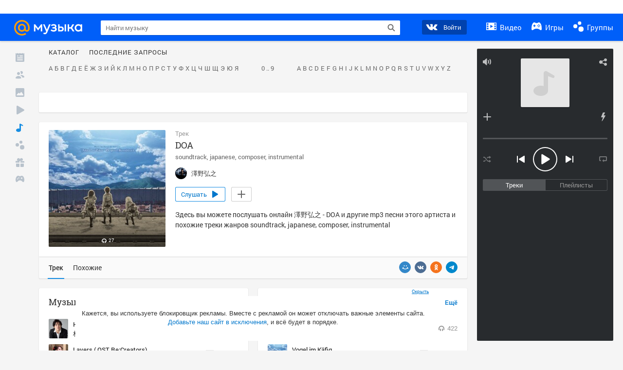

--- FILE ---
content_type: text/html; charset=utf-8
request_url: https://my.mail.ru/music/songs/ze-ye-hong-zhi-doa-c6236c2d9d9045aff0855d41f6bf9da2
body_size: 74760
content:
<!DOCTYPE html>
<html>
<head >
	<meta charset="UTF-8">
	<meta http-equiv="X-UA-Compatible" content="IE=edge">

	<title>DOA - 澤野弘之 - Слушать онлайн. Музыка Mail.Ru</title>

	<meta name="title" content="DOA - 澤野弘之 - Слушать онлайн. Музыка Mail.Ru" />
	<meta name="description" content="Слушать онлайн DOA - 澤野弘之. Бесплатное прослушивание музыки на Музыка Mail.Ru" />
	<meta name="og:title" content="DOA - 澤野弘之" />
	<meta name="og:description" content="#soundtrack #japanese #composer #instrumental #moosic" />

	<meta property="twitter:title" content="DOA - 澤野弘之" />
	<meta property="twitter:description" content="#soundtrack #japanese #composer #instrumental #moosic" />

		<meta name="og:url" content="https://my.mail.ru/music/songs/ze-ye-hong-zhi-doa-c6236c2d9d9045aff0855d41f6bf9da2" />


	<meta name="og:locale" content="ru_RU" />


			<link rel="image_src" href="https://content-20.foto.my.mail.ru/community/sawano_hiroyuki/_musicplaylistcover/i-73.jpg" />
			<meta name="og:image" content="https://content-20.foto.my.mail.ru/community/sawano_hiroyuki/_musicplaylistcover/i-73.jpg" />
			<meta name="twitter:image" content="https://content-20.foto.my.mail.ru/community/sawano_hiroyuki/_musicplaylistcover/i-73.jpg" />


	<link rel="canonical" href="//my.mail.ru/music/songs/ze-ye-hong-zhi-doa-c6236c2d9d9045aff0855d41f6bf9da2" />

	<link rel="alternate" media="only screen and (max-width: 640px)" href="https://m.my.mail.ru/music/songs/ze-ye-hong-zhi-doa-c6236c2d9d9045aff0855d41f6bf9da2">

	<link rel="icon" href="//my3.imgsmail.ru/mail/ru/images/my/compass/static/favicon/favicon.ico" />
	<link rel="shortcut icon" href="//my3.imgsmail.ru/mail/ru/images/my/compass/static/favicon/favicon.ico" />

		<link class="b-pages-css-item" rel="stylesheet" type="text/css" href="//my2.imgsmail.ru/mail/ru/css/new/music_reskin-blessed1_rev233881160e.css" />
		<link class="b-pages-css-item" rel="stylesheet" type="text/css" href="//my2.imgsmail.ru/mail/ru/css/new/music_reskin_rev233881160e.css" />

<script type="text/javascript">        window.webConsole = {};        window.webConsole.log = window.webConsole.time = window.webConsole.error = window.webConsole.timeEnd = window.webConsole.timeStatus = function () {};    </script><script id="js-require-data" type="text/plain">{"avatarHost": "","staticHost": "//my4.imgsmail.ru/mail/ru/images/js/myjs/mm/out/","contentHost": "//content.foto.my.mail.ru","isTestServer": false,"isBeta": false,"isPsi": false,"useMin": true,"useHash": true,"branch": "","startModules": [],"bundles": ["audio-player","console","tmpl","util","video-html5"],"isEnableBooster": false,"isNotUrlPostfix": true,"pageType": "music"}</script><script type="text/plain" id="modules-defines">[{"name":"404/404","path":"404/404_rev705b470020"},{"name":"actions/actions-carousel","path":"actions/actions-carousel_reveeed496acf"},{"name":"actions/prizes","path":"actions/prizes_rev73b6500fd0"},{"name":"actions/tmpl/actions-prizes","path":"actions/tmpl/actions-prizes_rev1b20a69ca1"},{"name":"actions/tmpl/actions-promo","path":"actions/tmpl/actions-promo_rev1b20a69ca1"},{"name":"actions/tmpl/prize-image-block","path":"actions/tmpl/prize-image-block_rev1b20a69ca1"},{"name":"actions/tmpl/prize-popup","path":"actions/tmpl/prize-popup_rev1b20a69ca1"},{"name":"actions/tmpl/prizes-list-item","path":"actions/tmpl/prizes-list-item_rev1b20a69ca1"},{"name":"actions/user-actions","path":"actions/user-actions_rev339ca00426"},{"name":"actions/user-prize-popup","path":"actions/user-prize-popup_rev1b20a69ca1"},{"name":"additional-banners","path":"additional-banners/main_rev7f98c5bd3a"},{"name":"admin-links","path":"admin-links/main_rev844744282d"},{"name":"admin/tmpl/pages/wisher/calendars","path":"admin/tmpl/pages/wisher/calendars_revad5e34e8b2"},{"name":"admin/tmpl/pages/wisher/config","path":"admin/tmpl/pages/wisher/config_reve9438237af"},{"name":"admin/tmpl/pages/wisher/gifts","path":"admin/tmpl/pages/wisher/gifts_revad5e34e8b2"},{"name":"admin/tmpl/pages/wisher/holidays","path":"admin/tmpl/pages/wisher/holidays_revad5e34e8b2"},{"name":"admin/tmpl/pages/wisher/masks","path":"admin/tmpl/pages/wisher/masks_revad5e34e8b2"},{"name":"admin/tmpl/pages/wisher/promo-video","path":"admin/tmpl/pages/wisher/promo-video_revad5e34e8b2"},{"name":"admin/tmpl/wisher/calendar/calendar","path":"admin/tmpl/wisher/calendar/calendar_reve9438237af"},{"name":"admin/tmpl/wisher/calendar/calendars","path":"admin/tmpl/wisher/calendar/calendars_reve9438237af"},{"name":"admin/tmpl/wisher/calendar/edit-form","path":"admin/tmpl/wisher/calendar/edit-form_reve9438237af"},{"name":"admin/tmpl/wisher/calendar/edit-holiday-item","path":"admin/tmpl/wisher/calendar/edit-holiday-item_rev1da6df83bc"},{"name":"admin/tmpl/wisher/calendar/edit-holidays","path":"admin/tmpl/wisher/calendar/edit-holidays_rev1da6df83bc"},{"name":"admin/tmpl/wisher/calendar/edit-picture","path":"admin/tmpl/wisher/calendar/edit-picture_rev1da6df83bc"},{"name":"admin/tmpl/wisher/calendar/head","path":"admin/tmpl/wisher/calendar/head_reve9438237af"},{"name":"admin/tmpl/wisher/gifts/add-form","path":"admin/tmpl/wisher/gifts/add-form_rev1da6df83bc"},{"name":"admin/tmpl/wisher/gifts/day-cost","path":"admin/tmpl/wisher/gifts/day-cost_rev7c7a4dbd0b"},{"name":"admin/tmpl/wisher/gifts/edit-form","path":"admin/tmpl/wisher/gifts/edit-form_reve9438237af"},{"name":"admin/tmpl/wisher/gifts/edit-tag","path":"admin/tmpl/wisher/gifts/edit-tag_rev1da6df83bc"},{"name":"admin/tmpl/wisher/gifts/gift","path":"admin/tmpl/wisher/gifts/gift_reve9438237af"},{"name":"admin/tmpl/wisher/gifts/gifts","path":"admin/tmpl/wisher/gifts/gifts_reve9438237af"},{"name":"admin/tmpl/wisher/gifts/head","path":"admin/tmpl/wisher/gifts/head_reve9438237af"},{"name":"admin/tmpl/wisher/gifts/tag","path":"admin/tmpl/wisher/gifts/tag_reve9438237af"},{"name":"admin/tmpl/wisher/gifts/tag-form","path":"admin/tmpl/wisher/gifts/tag-form_reve9438237af"},{"name":"admin/tmpl/wisher/gifts/tags","path":"admin/tmpl/wisher/gifts/tags_reve9438237af"},{"name":"admin/tmpl/wisher/holiday/default-gift","path":"admin/tmpl/wisher/holiday/default-gift_rev7c7a4dbd0b"},{"name":"admin/tmpl/wisher/holiday/edit-date-item","path":"admin/tmpl/wisher/holiday/edit-date-item_rev1da6df83bc"},{"name":"admin/tmpl/wisher/holiday/edit-form","path":"admin/tmpl/wisher/holiday/edit-form_reve9438237af"},{"name":"admin/tmpl/wisher/holiday/edit-picture","path":"admin/tmpl/wisher/holiday/edit-picture_rev1da6df83bc"},{"name":"admin/tmpl/wisher/holiday/head","path":"admin/tmpl/wisher/holiday/head_reve9438237af"},{"name":"admin/tmpl/wisher/holiday/holiday","path":"admin/tmpl/wisher/holiday/holiday_reve9438237af"},{"name":"admin/tmpl/wisher/holiday/holidays","path":"admin/tmpl/wisher/holiday/holidays_reve9438237af"},{"name":"admin/tmpl/wisher/masks/edit-form","path":"admin/tmpl/wisher/masks/edit-form_reve9438237af"},{"name":"admin/tmpl/wisher/masks/edit-picture","path":"admin/tmpl/wisher/masks/edit-picture_reve9438237af"},{"name":"admin/tmpl/wisher/masks/edit-zip","path":"admin/tmpl/wisher/masks/edit-zip_reve9438237af"},{"name":"admin/tmpl/wisher/masks/head","path":"admin/tmpl/wisher/masks/head_reve9438237af"},{"name":"admin/tmpl/wisher/masks/mask","path":"admin/tmpl/wisher/masks/mask_reve9438237af"},{"name":"admin/tmpl/wisher/masks/masks","path":"admin/tmpl/wisher/masks/masks_reve9438237af"},{"name":"admin/tmpl/wisher/promo-video/edit-date-item","path":"admin/tmpl/wisher/promo-video/edit-date-item_reve9438237af"},{"name":"admin/tmpl/wisher/promo-video/edit-form","path":"admin/tmpl/wisher/promo-video/edit-form_reve9438237af"},{"name":"admin/tmpl/wisher/promo-video/edit-picture","path":"admin/tmpl/wisher/promo-video/edit-picture_reve9438237af"},{"name":"admin/tmpl/wisher/promo-video/edit-video","path":"admin/tmpl/wisher/promo-video/edit-video_reve9438237af"},{"name":"admin/tmpl/wisher/promo-video/head","path":"admin/tmpl/wisher/promo-video/head_reve9438237af"},{"name":"admin/tmpl/wisher/promo-video/video","path":"admin/tmpl/wisher/promo-video/video_reve9438237af"},{"name":"admin/tmpl/wisher/promo-video/videos","path":"admin/tmpl/wisher/promo-video/videos_reve9438237af"},{"name":"admin/wisher/base/add-form","path":"admin/wisher/base/add-form_revd9c24d5ad0"},{"name":"admin/wisher/base/collection","path":"admin/wisher/base/collection_revd9c24d5ad0"},{"name":"admin/wisher/base/edit-form","path":"admin/wisher/base/edit-form_revd9c24d5ad0"},{"name":"admin/wisher/base/edit-picture","path":"admin/wisher/base/edit-picture_revd9c24d5ad0"},{"name":"admin/wisher/base/item","path":"admin/wisher/base/item_revdd0225ad4d"},{"name":"admin/wisher/base/model","path":"admin/wisher/base/model_revd9c24d5ad0"},{"name":"admin/wisher/base/page","path":"admin/wisher/base/page_rev339ca00426"},{"name":"admin/wisher/calendar/add-form","path":"admin/wisher/calendar/add-form_revdd0225ad4d"},{"name":"admin/wisher/calendar/calendar","path":"admin/wisher/calendar/calendar_revdd0225ad4d"},{"name":"admin/wisher/calendar/edit-form","path":"admin/wisher/calendar/edit-form_revdd0225ad4d"},{"name":"admin/wisher/calendar/edit-holidays","path":"admin/wisher/calendar/edit-holidays_revdd0225ad4d"},{"name":"admin/wisher/calendar/edit-picture","path":"admin/wisher/calendar/edit-picture_revdd0225ad4d"},{"name":"admin/wisher/calendar/page","path":"admin/wisher/calendar/page_revdd0225ad4d"},{"name":"admin/wisher/collections/calendars","path":"admin/wisher/collections/calendars_revdd0225ad4d"},{"name":"admin/wisher/collections/gifts","path":"admin/wisher/collections/gifts_revdd0225ad4d"},{"name":"admin/wisher/collections/holidays","path":"admin/wisher/collections/holidays_revdd0225ad4d"},{"name":"admin/wisher/collections/masks","path":"admin/wisher/collections/masks_revdd0225ad4d"},{"name":"admin/wisher/collections/promo-video","path":"admin/wisher/collections/promo-video_revdd0225ad4d"},{"name":"admin/wisher/collections/tags","path":"admin/wisher/collections/tags_revdd0225ad4d"},{"name":"admin/wisher/gifts/add-form","path":"admin/wisher/gifts/add-form_revdd0225ad4d"},{"name":"admin/wisher/gifts/edit-form","path":"admin/wisher/gifts/edit-form_revdd0225ad4d"},{"name":"admin/wisher/gifts/gift","path":"admin/wisher/gifts/gift_revdd0225ad4d"},{"name":"admin/wisher/gifts/page","path":"admin/wisher/gifts/page_revdd0225ad4d"},{"name":"admin/wisher/gifts/tags","path":"admin/wisher/gifts/tags_revdd0225ad4d"},{"name":"admin/wisher/holiday/add-form","path":"admin/wisher/holiday/add-form_revdd0225ad4d"},{"name":"admin/wisher/holiday/default-gift","path":"admin/wisher/holiday/default-gift_revdd0225ad4d"},{"name":"admin/wisher/holiday/edit-form","path":"admin/wisher/holiday/edit-form_revf41bf09084"},{"name":"admin/wisher/holiday/edit-picture","path":"admin/wisher/holiday/edit-picture_revdd0225ad4d"},{"name":"admin/wisher/holiday/holiday","path":"admin/wisher/holiday/holiday_revdd0225ad4d"},{"name":"admin/wisher/holiday/page","path":"admin/wisher/holiday/page_revdd0225ad4d"},{"name":"admin/wisher/masks/add-form","path":"admin/wisher/masks/add-form_revdd0225ad4d"},{"name":"admin/wisher/masks/edit-form","path":"admin/wisher/masks/edit-form_revdd0225ad4d"},{"name":"admin/wisher/masks/edit-picture","path":"admin/wisher/masks/edit-picture_revdd0225ad4d"},{"name":"admin/wisher/masks/edit-zip","path":"admin/wisher/masks/edit-zip_revdd0225ad4d"},{"name":"admin/wisher/masks/mask","path":"admin/wisher/masks/mask_revdd0225ad4d"},{"name":"admin/wisher/masks/page","path":"admin/wisher/masks/page_revdd0225ad4d"},{"name":"admin/wisher/models/calendar","path":"admin/wisher/models/calendar_revdd0225ad4d"},{"name":"admin/wisher/models/gift","path":"admin/wisher/models/gift_revdd0225ad4d"},{"name":"admin/wisher/models/holiday","path":"admin/wisher/models/holiday_revdd0225ad4d"},{"name":"admin/wisher/models/mask","path":"admin/wisher/models/mask_revdd0225ad4d"},{"name":"admin/wisher/models/promo-video","path":"admin/wisher/models/promo-video_revdd0225ad4d"},{"name":"admin/wisher/models/tag","path":"admin/wisher/models/tag_revdd0225ad4d"},{"name":"admin/wisher/promo-video/add-form","path":"admin/wisher/promo-video/add-form_revdd0225ad4d"},{"name":"admin/wisher/promo-video/edit-form","path":"admin/wisher/promo-video/edit-form_revdd0225ad4d"},{"name":"admin/wisher/promo-video/edit-picture","path":"admin/wisher/promo-video/edit-picture_revdd0225ad4d"},{"name":"admin/wisher/promo-video/edit-video","path":"admin/wisher/promo-video/edit-video_revdd0225ad4d"},{"name":"admin/wisher/promo-video/page","path":"admin/wisher/promo-video/page_revdd0225ad4d"},{"name":"admin/wisher/promo-video/promo-video","path":"admin/wisher/promo-video/promo-video_revdd0225ad4d"},{"name":"admin/wisher/utils","path":"admin/wisher/utils_reve9438237af"},{"name":"animated-tabs","path":"animated-tabs/main_revbd1169583c"},{"name":"anketa","path":"anketa/main_revff85fd8484"},{"name":"anketa/languages","path":"anketa/languages_revff85fd8484"},{"name":"anketa/partner","path":"anketa/partner_revff85fd8484"},{"name":"anketa/region","path":"anketa/region_reve37205de4b"},{"name":"app","path":"app/main_reva446296012"},{"name":"app.init","path":"app.init_revb7f5eb4395"},{"name":"app/banners","path":"app/banners_revcef2bd50f2"},{"name":"app/channel","path":"app/channel_reve5920a456e"},{"name":"app/comet","path":"app/comet_revff85fd8484"},{"name":"app/history","path":"app/history_revdc0135438b"},{"name":"app/page-loader","path":"app/page-loader_revf71af83bd2"},{"name":"app/process-go-options","path":"app/process-go-options_revbd1169583c"},{"name":"app/section","path":"app/section_revbd1169583c"},{"name":"app/timing-stat","path":"app/timing-stat_revff85fd8484"},{"name":"app_catalog","path":"app_catalog/main_revbeeb43919a"},{"name":"app_catalog-old","path":"app_catalog-old/main_rev90871c6048"},{"name":"app_catalog-old/best","path":"app_catalog-old/best_revc96c19cba1"},{"name":"app_catalog-old/carousel","path":"app_catalog-old/carousel_revc96c19cba1"},{"name":"app_catalog-old/countdown","path":"app_catalog-old/countdown_revc96c19cba1"},{"name":"app_catalog-old/hilo-tizer","path":"app_catalog-old/hilo-tizer_revdd0225ad4d"},{"name":"app_catalog-old/installed","path":"app_catalog-old/installed_revc96c19cba1"},{"name":"app_catalog-old/leftmenu","path":"app_catalog-old/leftmenu_revc96c19cba1"},{"name":"app_catalog-old/notify","path":"app_catalog-old/notify_revc96c19cba1"},{"name":"app_catalog-old/promo/bonus-popup","path":"app_catalog-old/promo/bonus-popup_revc96c19cba1"},{"name":"app_catalog-old/tmpl/best","path":"app_catalog-old/tmpl/best_revc96c19cba1"},{"name":"app_catalog-old/tmpl/carousel","path":"app_catalog-old/tmpl/carousel_revc96c19cba1"},{"name":"app_catalog-old/tmpl/countdown","path":"app_catalog-old/tmpl/countdown_revc96c19cba1"},{"name":"app_catalog-old/tmpl/game-card","path":"app_catalog-old/tmpl/game-card_rev35826af76f"},{"name":"app_catalog-old/tmpl/game-card-friends","path":"app_catalog-old/tmpl/game-card-friends_revc96c19cba1"},{"name":"app_catalog-old/tmpl/game-notifies","path":"app_catalog-old/tmpl/game-notifies_revc96c19cba1"},{"name":"app_catalog-old/tmpl/game-notifies-list","path":"app_catalog-old/tmpl/game-notifies-list_revc96c19cba1"},{"name":"app_catalog-old/tmpl/hilo-tizer","path":"app_catalog-old/tmpl/hilo-tizer_revb29c08b37f"},{"name":"app_catalog-old/tmpl/installed","path":"app_catalog-old/tmpl/installed_revc96c19cba1"},{"name":"app_catalog-old/tmpl/list","path":"app_catalog-old/tmpl/list_revc96c19cba1"},{"name":"app_catalog-old/tmpl/list-item","path":"app_catalog-old/tmpl/list-item_revc96c19cba1"},{"name":"app_catalog-old/user-apps","path":"app_catalog-old/user-apps_revc96c19cba1"},{"name":"app_catalog-old/view/catalog","path":"app_catalog-old/view/catalog_revc96c19cba1"},{"name":"app_catalog/app-of-the-day","path":"app_catalog/app-of-the-day_revc6f27588fd"},{"name":"app_catalog/carousel","path":"app_catalog/carousel_revc96caa38df"},{"name":"app_catalog/chosenGenreApps","path":"app_catalog/chosenGenreApps_rev0de2a3f73c"},{"name":"app_catalog/countdown","path":"app_catalog/countdown_rev2c1cbf4c74"},{"name":"app_catalog/genreApps","path":"app_catalog/genreApps_revb58896eead"},{"name":"app_catalog/hilo-tizer","path":"app_catalog/hilo-tizer_revb7f5eb4395"},{"name":"app_catalog/installed","path":"app_catalog/installed_rev9f63ec6d6c"},{"name":"app_catalog/leftmenu","path":"app_catalog/leftmenu_revbd1169583c"},{"name":"app_catalog/notify","path":"app_catalog/notify_rev35826af76f"},{"name":"app_catalog/promo/bonus-popup","path":"app_catalog/promo/bonus-popup_revc1ea394468"},{"name":"app_catalog/tmpl/app-of-the-day","path":"app_catalog/tmpl/app-of-the-day_revc6f27588fd"},{"name":"app_catalog/tmpl/apps-genre","path":"app_catalog/tmpl/apps-genre_revc96c19cba1"},{"name":"app_catalog/tmpl/best","path":"app_catalog/tmpl/best_revff85fd8484"},{"name":"app_catalog/tmpl/carousel","path":"app_catalog/tmpl/carousel_rev0de2a3f73c"},{"name":"app_catalog/tmpl/countdown","path":"app_catalog/tmpl/countdown_revff85fd8484"},{"name":"app_catalog/tmpl/game-card","path":"app_catalog/tmpl/game-card_rev0de2a3f73c"},{"name":"app_catalog/tmpl/game-card-friends","path":"app_catalog/tmpl/game-card-friends_rev520f684f4e"},{"name":"app_catalog/tmpl/game-notifies","path":"app_catalog/tmpl/game-notifies_revff85fd8484"},{"name":"app_catalog/tmpl/game-notifies-list","path":"app_catalog/tmpl/game-notifies-list_revbd1169583c"},{"name":"app_catalog/tmpl/hilo-tizer","path":"app_catalog/tmpl/hilo-tizer_rev988d94f6cd"},{"name":"app_catalog/tmpl/installed","path":"app_catalog/tmpl/installed_revc96c19cba1"},{"name":"app_catalog/tmpl/list","path":"app_catalog/tmpl/list_rev0de2a3f73c"},{"name":"app_catalog/tmpl/list-item","path":"app_catalog/tmpl/list-item_rev0de2a3f73c"},{"name":"app_catalog/tmpl/list-item-fake","path":"app_catalog/tmpl/list-item-fake_rev0f3caeedc8"},{"name":"app_catalog/tmpl/list-item-pic","path":"app_catalog/tmpl/list-item-pic_rev0de2a3f73c"},{"name":"app_catalog/user-apps","path":"app_catalog/user-apps_rev69b9e698b1"},{"name":"app_catalog/view/catalog","path":"app_catalog/view/catalog_rev94debffc7f"},{"name":"app_catalog/vkplay","path":"app_catalog/vkplay_reve0791fe47f"},{"name":"app_remove-popup","path":"app_remove-popup/main_revc99aacceb8"},{"name":"app_remove-popup/tmpl/removeAppPopup","path":"app_remove-popup/tmpl/removeAppPopup_revc96c19cba1"},{"name":"app_search","path":"app_search/main_revc96c19cba1"},{"name":"app_search/tmpl/list","path":"app_search/tmpl/list_rev5f12aff475"},{"name":"app_search/tmpl/list-item-search","path":"app_search/tmpl/list-item-search_rev5f12aff475"},{"name":"app_search/tmpl/removeAppPopup","path":"app_search/tmpl/removeAppPopup_rev2249895851"},{"name":"apps","path":"apps/main_revcef2bd50f2"},{"name":"apps-promo/collections/top","path":"apps-promo/collections/top_revbd1169583c"},{"name":"apps-promo/diamonds","path":"apps-promo/diamonds_rev44645fbf02"},{"name":"apps-promo/double-mailiki","path":"apps-promo/double-mailiki_rev44645fbf02"},{"name":"apps-promo/easy-money","path":"apps-promo/easy-money_revb3feb3e0e7"},{"name":"apps-promo/game-club","path":"apps-promo/game-club_rev9ee13f5191"},{"name":"apps-promo/inc/wheel-of-fortune-bonus","path":"apps-promo/inc/wheel-of-fortune-bonus_rev12c722b871"},{"name":"apps-promo/inc/wheel-of-fortune-wheel","path":"apps-promo/inc/wheel-of-fortune-wheel_rev12c722b871"},{"name":"apps-promo/models/wheel-of-fortune","path":"apps-promo/models/wheel-of-fortune_rev12c722b871"},{"name":"apps-promo/retention-gift","path":"apps-promo/retention-gift_rev44645fbf02"},{"name":"apps-promo/rx2","path":"apps-promo/rx2_rev44645fbf02"},{"name":"apps-promo/tmpl/modal-diamonds-bonus","path":"apps-promo/tmpl/modal-diamonds-bonus_revbd1169583c"},{"name":"apps-promo/tmpl/modal-diamonds-decor","path":"apps-promo/tmpl/modal-diamonds-decor_rev2361bca24f"},{"name":"apps-promo/tmpl/modal-diamonds-rules","path":"apps-promo/tmpl/modal-diamonds-rules_rev3ac15932d4"},{"name":"apps-promo/tmpl/modal-diamonds-top","path":"apps-promo/tmpl/modal-diamonds-top_rev2361bca24f"},{"name":"apps-promo/tmpl/modal-diamonds-top-list","path":"apps-promo/tmpl/modal-diamonds-top-list_rev2361bca24f"},{"name":"apps-promo/tmpl/modal-easy-money","path":"apps-promo/tmpl/modal-easy-money_revb3feb3e0e7"},{"name":"apps-promo/tmpl/modal-retention-gift","path":"apps-promo/tmpl/modal-retention-gift_rev44645fbf02"},{"name":"apps-promo/tmpl/modal-retention-gift-catched","path":"apps-promo/tmpl/modal-retention-gift-catched_revcd07f7d71c"},{"name":"apps-promo/tmpl/modal-retention-gift-rules","path":"apps-promo/tmpl/modal-retention-gift-rules_revd1747cec74"},{"name":"apps-promo/tmpl/modal-retention-gift-welcome","path":"apps-promo/tmpl/modal-retention-gift-welcome_revd2a1fd5fe8"},{"name":"apps-promo/tmpl/modal-toy-set","path":"apps-promo/tmpl/modal-toy-set_rev0f46dd18ba"},{"name":"apps-promo/tmpl/modal-toy-set-bonus","path":"apps-promo/tmpl/modal-toy-set-bonus_rev0f46dd18ba"},{"name":"apps-promo/tmpl/modal-toy-set-error","path":"apps-promo/tmpl/modal-toy-set-error_rev0f46dd18ba"},{"name":"apps-promo/tmpl/modal-toy-set-rules","path":"apps-promo/tmpl/modal-toy-set-rules_rev0f46dd18ba"},{"name":"apps-promo/tmpl/modal-toy-set-toy","path":"apps-promo/tmpl/modal-toy-set-toy_rev0f46dd18ba"},{"name":"apps-promo/tmpl/modal-wheel-of-fortune","path":"apps-promo/tmpl/modal-wheel-of-fortune_rev12c722b871"},{"name":"apps-promo/tmpl/modal-wheel-of-fortune-bonus","path":"apps-promo/tmpl/modal-wheel-of-fortune-bonus_rev12c722b871"},{"name":"apps-promo/tmpl/modal-wheel-of-fortune-error","path":"apps-promo/tmpl/modal-wheel-of-fortune-error_rev12c722b871"},{"name":"apps-promo/tmpl/modal-x2-rules","path":"apps-promo/tmpl/modal-x2-rules_rev35826af76f"},{"name":"apps-promo/toy-set","path":"apps-promo/toy-set_rev2c1cbf4c74"},{"name":"apps-promo/wheel-of-fortune","path":"apps-promo/wheel-of-fortune_rev44645fbf02"},{"name":"apps/catalog","path":"apps/catalog_reva51dfb0339"},{"name":"apps/countdown-element-container","path":"apps/countdown-element-container_rev91fde143bb"},{"name":"apps/disable-autoinit","path":"apps/disable-autoinit_revff85fd8484"},{"name":"apps/element-scroll","path":"apps/element-scroll_revff85fd8484"},{"name":"apps/event-countdown","path":"apps/event-countdown_rev91fde143bb"},{"name":"apps/external","path":"apps/external_rev7807292d01"},{"name":"apps/external-src","path":"apps/external-src_rev6a65a00bc0"},{"name":"apps/game-bubble","path":"apps/game-bubble_rev91fde143bb"},{"name":"apps/game-bubbles","path":"apps/game-bubbles_rev91fde143bb"},{"name":"apps/hilo-game","path":"apps/hilo-game_revb7f5eb4395"},{"name":"apps/hilo-helpers","path":"apps/hilo-helpers_revc743d71c84"},{"name":"apps/hilo-howto","path":"apps/hilo-howto_revc743d71c84"},{"name":"apps/modal","path":"apps/modal_rev12c722b871"},{"name":"apps/preroll","path":"apps/preroll_revcccb980eca"},{"name":"apps/promo","path":"apps/promo_rev82107a1120"},{"name":"apps/promo-layer","path":"apps/promo-layer_rev1aa3496a9d"},{"name":"apps/score","path":"apps/score_revbd1169583c"},{"name":"apps/tmpl/catalog","path":"apps/tmpl/catalog_revff85fd8484"},{"name":"apps/tmpl/create-my-notification","path":"apps/tmpl/create-my-notification_revf26e3150d4"},{"name":"apps/tmpl/game-bubble","path":"apps/tmpl/game-bubble_rev052150aacf"},{"name":"apps/tmpl/hilo-suitable-apps","path":"apps/tmpl/hilo-suitable-apps_rev90871c6048"},{"name":"apps/tmpl/hilo-top","path":"apps/tmpl/hilo-top_rev90871c6048"},{"name":"apps/tmpl/modal","path":"apps/tmpl/modal_rev2361bca24f"},{"name":"apps/tmpl/preroll","path":"apps/tmpl/preroll_revcccb980eca"},{"name":"apps/tmpl/promo-layer","path":"apps/tmpl/promo-layer_rev9352dc081a"},{"name":"apps/tmpl/promo-layer-slide","path":"apps/tmpl/promo-layer-slide_rev9352dc081a"},{"name":"apps/tmpl/score-top","path":"apps/tmpl/score-top_revbd1169583c"},{"name":"audio-player","path":"audio-player/main_revff85fd8484"},{"name":"audio-player/player","path":"audio-player/player_rev67fe8d3f21"},{"name":"audio-player/playlist","path":"audio-player/playlist_revff85fd8484"},{"name":"audio-player/track","path":"audio-player/track_rev4213dc577a"},{"name":"audio_player","path":"audio_player/main_rev7aa487c7bd"},{"name":"auth-info","path":"auth-info/main_rev5f12aff475"},{"name":"authorization","path":"authorization/main_rev368dbcdda1"},{"name":"avatar-edit","path":"avatar-edit/main_rev1e4c553239"},{"name":"avatar-edit/popup","path":"avatar-edit/popup_revdd0225ad4d"},{"name":"avatar-edit/tmpl/main","path":"avatar-edit/tmpl/main_rev8bca542c51"},{"name":"balance/balance","path":"balance/balance_reve5920a456e"},{"name":"balance/balance-details","path":"balance/balance-details_reve5920a456e"},{"name":"balance/models/balance-model","path":"balance/models/balance-model_revfaee9c1b3a"},{"name":"balance/tmpl/app-navigation-balance","path":"balance/tmpl/app-navigation-balance_reve5920a456e"},{"name":"balance/tmpl/balance","path":"balance/tmpl/balance_rev8d34c60974"},{"name":"balance/tmpl/balance-detail-popup-content","path":"balance/tmpl/balance-detail-popup-content_reve5920a456e"},{"name":"balance/tmpl/balance-details","path":"balance/tmpl/balance-details_reve5920a456e"},{"name":"banner-updater/index","path":"banner-updater/index_revdd0225ad4d"},{"name":"banners-block/index","path":"banners-block/index_revbffe6e4809"},{"name":"base/collection","path":"base/collection_rev131693430b"},{"name":"base/event","path":"base/event_rev131693430b"},{"name":"base/model","path":"base/model_rev131693430b"},{"name":"base/page","path":"base/page_revcd07f7d71c"},{"name":"base/router","path":"base/router_rev131693430b"},{"name":"base/view","path":"base/view_revd360c5c6ff"},{"name":"battlepass","path":"battlepass/main_revf86cc935c3"},{"name":"battlepass/enums","path":"battlepass/enums_rev7f98c5bd3a"},{"name":"battlepass/helpers","path":"battlepass/helpers_rev25d78fd994"},{"name":"battlepass/index","path":"battlepass/index_rev7f98c5bd3a"},{"name":"battlepass/tmpl/battlepass","path":"battlepass/tmpl/battlepass_rev25d78fd994"},{"name":"battlepass/tmpl/countdown","path":"battlepass/tmpl/countdown_rev7f98c5bd3a"},{"name":"battlepass/tmpl/levels","path":"battlepass/tmpl/levels_rev25d78fd994"},{"name":"battlepass/tmpl/open","path":"battlepass/tmpl/open_rev7f98c5bd3a"},{"name":"battlepass/tmpl/premium","path":"battlepass/tmpl/premium_rev7f98c5bd3a"},{"name":"battlepass/tmpl/prize","path":"battlepass/tmpl/prize_rev7f98c5bd3a"},{"name":"battlepass/tmpl/rules","path":"battlepass/tmpl/rules_rev7f98c5bd3a"},{"name":"battlepass/tmpl/state","path":"battlepass/tmpl/state_rev25d78fd994"},{"name":"battlepass/tmpl/table","path":"battlepass/tmpl/table_rev7f98c5bd3a"},{"name":"battlepass/types","path":"battlepass/types_rev7f98c5bd3a"},{"name":"blocks/tmpl/css-versions","path":"blocks/tmpl/css-versions_revad5e34e8b2"},{"name":"blocks/tmpl/custom/svg-sprite-game-client-promo-versions","path":"blocks/tmpl/custom/svg-sprite-game-client-promo-versions_rev91fde143bb"},{"name":"blocks/tmpl/js-versions","path":"blocks/tmpl/js-versions_revad5e34e8b2"},{"name":"blocks/tmpl/svg-sprite-all-versions","path":"blocks/tmpl/svg-sprite-all-versions_rev2c1cbf4c74"},{"name":"blocks/tmpl/svg-sprite-music-versions","path":"blocks/tmpl/svg-sprite-music-versions_rev8181ec5380"},{"name":"blocks/tmpl/svg-sprite-promo-versions","path":"blocks/tmpl/svg-sprite-promo-versions_rev91fde143bb"},{"name":"breadcrumbs/breadcrumbs","path":"breadcrumbs/breadcrumbs_revd003683cf4"},{"name":"bundles/all","path":"bundles/all_revcef2bd50f2"},{"name":"bundles/audio-player","path":"bundles/audio-player_rev67fe8d3f21"},{"name":"bundles/tmpl","path":"bundles/tmpl_reve5920a456e"},{"name":"bundles/util","path":"bundles/util_revd203ebda19"},{"name":"bundles/video-html5","path":"bundles/video-html5_rev9550460280"},{"name":"buy-badges","path":"buy-badges/main_rev9ef5ddb9a3"},{"name":"buy-badges/main-old","path":"buy-badges/main-old_rev9ef5ddb9a3"},{"name":"buy-badges/tmpl/buy-badges-popup","path":"buy-badges/tmpl/buy-badges-popup_rev988d94f6cd"},{"name":"captcha","path":"captcha/main_rev4582479046"},{"name":"captcha/tmpl/main","path":"captcha/tmpl/main_revff85fd8484"},{"name":"cashback-history/cashback-history","path":"cashback-history/cashback-history_rev64d8bc48dd"},{"name":"cashback-history/tmpl/cashback-history","path":"cashback-history/tmpl/cashback-history_rev64d8bc48dd"},{"name":"cashback-history/tmpl/cashback-history-item","path":"cashback-history/tmpl/cashback-history-item_rev64d8bc48dd"},{"name":"catalog","path":"catalog/main_revff85fd8484"},{"name":"catalog/friends","path":"catalog/friends_revec1bdbf33a"},{"name":"catalog/main/filter","path":"catalog/main/filter_revff85fd8484"},{"name":"catalog/main/list","path":"catalog/main/list_reva446296012"},{"name":"catalog/main/search","path":"catalog/main/search_revff85fd8484"},{"name":"chart","path":"chart/main_revbd1169583c"},{"name":"chart/highcharts","path":"chart/highcharts_revbd1169583c"},{"name":"checkbox-list","path":"checkbox-list/main_reve5920a456e"},{"name":"checkbox-list/index","path":"checkbox-list/index_revdd0225ad4d"},{"name":"checkbox-list/tmpl/checkbox","path":"checkbox-list/tmpl/checkbox_revdd0225ad4d"},{"name":"checkbox-list/tmpl/checkboxList","path":"checkbox-list/tmpl/checkboxList_revdd0225ad4d"},{"name":"checkbox-list/types","path":"checkbox-list/types_reve5920a456e"},{"name":"choice-friends","path":"choice-friends/main_revff85fd8484"},{"name":"choice-friends/tmpl/partner/main","path":"choice-friends/tmpl/partner/main_rev3972016021"},{"name":"client-server","path":"client-server_rev9550460280"},{"name":"collections/actions/list","path":"collections/actions/list_revb58896eead"},{"name":"collections/apps/catalog","path":"collections/apps/catalog_reveeed496acf"},{"name":"collections/apps/catalog-my","path":"collections/apps/catalog-my_rev0de2a3f73c"},{"name":"collections/apps/catalog-old","path":"collections/apps/catalog-old_revc96c19cba1"},{"name":"collections/apps/catalog-vkplay","path":"collections/apps/catalog-vkplay_reve0791fe47f"},{"name":"collections/apps/friends","path":"collections/apps/friends_revbd1169583c"},{"name":"collections/apps/notifies","path":"collections/apps/notifies_revbd1169583c"},{"name":"collections/apps/recommendations","path":"collections/apps/recommendations_revbd1169583c"},{"name":"collections/apps/search","path":"collections/apps/search_reve13d842fe8"},{"name":"collections/apps/types","path":"collections/apps/types_reveeed496acf"},{"name":"collections/audio/items","path":"collections/audio/items_revbd1169583c"},{"name":"collections/audio/playlists","path":"collections/audio/playlists_revbd1169583c"},{"name":"collections/audio/search","path":"collections/audio/search_revbd1169583c"},{"name":"collections/audio/suggest","path":"collections/audio/suggest_revdd0225ad4d"},{"name":"collections/comments/comments","path":"collections/comments/comments_revbd1169583c"},{"name":"collections/dialogues/list","path":"collections/dialogues/list_reve13d842fe8"},{"name":"collections/dialogues/messages","path":"collections/dialogues/messages_revbd1169583c"},{"name":"collections/education/college/faculties","path":"collections/education/college/faculties_revbd1169583c"},{"name":"collections/education/college/items","path":"collections/education/college/items_revbd1169583c"},{"name":"collections/education/institute/departments","path":"collections/education/institute/departments_revbd1169583c"},{"name":"collections/education/institute/faculties","path":"collections/education/institute/faculties_revbd1169583c"},{"name":"collections/education/institute/items","path":"collections/education/institute/items_revbd1169583c"},{"name":"collections/education/schools","path":"collections/education/schools_revbd1169583c"},{"name":"collections/geo/cities","path":"collections/geo/cities_rev3972016021"},{"name":"collections/geo/countries","path":"collections/geo/countries_rev3972016021"},{"name":"collections/geo/geo","path":"collections/geo/geo_revbd1169583c"},{"name":"collections/geo/house","path":"collections/geo/house_revbd1169583c"},{"name":"collections/geo/regions","path":"collections/geo/regions_rev3972016021"},{"name":"collections/geo/search","path":"collections/geo/search_revbd1169583c"},{"name":"collections/geo/streets","path":"collections/geo/streets_revbd1169583c"},{"name":"collections/groups/items","path":"collections/groups/items_revbd1169583c"},{"name":"collections/hashtags/suggest","path":"collections/hashtags/suggest_revdd0225ad4d"},{"name":"collections/moderation/queue","path":"collections/moderation/queue_revbd1169583c"},{"name":"collections/notifications/alerts","path":"collections/notifications/alerts_rev35826af76f"},{"name":"collections/notifications/list","path":"collections/notifications/list_revdd0225ad4d"},{"name":"collections/notifications/settings","path":"collections/notifications/settings_revbd1169583c"},{"name":"collections/photo/albums","path":"collections/photo/albums_revbd1169583c"},{"name":"collections/photo/items","path":"collections/photo/items_revbd1169583c"},{"name":"collections/users/comment-mention-users","path":"collections/users/comment-mention-users_revbd1169583c"},{"name":"collections/users/followers","path":"collections/users/followers_revbd1169583c"},{"name":"collections/users/friends","path":"collections/users/friends_revbd1169583c"},{"name":"collections/users/search","path":"collections/users/search_revf71af83bd2"},{"name":"collections/users/visitors","path":"collections/users/visitors_revbd1169583c"},{"name":"collections/video/albums","path":"collections/video/albums_revbd1169583c"},{"name":"collections/video/best","path":"collections/video/best_revbd1169583c"},{"name":"collections/video/channels","path":"collections/video/channels_revbd1169583c"},{"name":"collections/video/channels-with-promo","path":"collections/video/channels-with-promo_revbd1169583c"},{"name":"collections/video/follows","path":"collections/video/follows_revbd1169583c"},{"name":"collections/video/friends","path":"collections/video/friends_revbd1169583c"},{"name":"collections/video/items","path":"collections/video/items_revf33aa984bf"},{"name":"collections/video/recommend","path":"collections/video/recommend_revbd1169583c"},{"name":"collections/video/related","path":"collections/video/related_revbd1169583c"},{"name":"collections/video/search","path":"collections/video/search_revbd9e073138"},{"name":"collections/video/subscriptions","path":"collections/video/subscriptions_revbd1169583c"},{"name":"collections/video/suggest","path":"collections/video/suggest_revdd0225ad4d"},{"name":"collections/video/top","path":"collections/video/top_reva60accd304"},{"name":"comments","path":"comments/main_revbd1169583c"},{"name":"comments/answer","path":"comments/answer_revff85fd8484"},{"name":"comments/item","path":"comments/item_revbd1169583c"},{"name":"comments/like","path":"comments/like_rev1da6df83bc"},{"name":"comments/stat","path":"comments/stat_revbd1169583c"},{"name":"comments/tmpl/item","path":"comments/tmpl/item_reva81b984acb"},{"name":"comments/tmpl/settings","path":"comments/tmpl/settings_revbd1169583c"},{"name":"comments/tmpl/text","path":"comments/tmpl/text_reva81b984acb"},{"name":"comments/tmpl/writer/audio-item","path":"comments/tmpl/writer/audio-item_revff85fd8484"},{"name":"comments/tmpl/writer/main","path":"comments/tmpl/writer/main_revbd1169583c"},{"name":"comments/tmpl/writer/photo-item","path":"comments/tmpl/writer/photo-item_revff85fd8484"},{"name":"comments/tmpl/writer/video-item","path":"comments/tmpl/writer/video-item_revff85fd8484"},{"name":"comments/writer","path":"comments/writer_reve13d842fe8"},{"name":"common/flash-support-detector","path":"common/flash-support-detector_rev0a5feef514"},{"name":"common/tmpl/avatars/avatar","path":"common/tmpl/avatars/avatar_revb91b6f9d08"},{"name":"common/tmpl/avatars/avatar-container","path":"common/tmpl/avatars/avatar-container_revf241112b94"},{"name":"common/tmpl/avatars/avatar-frame","path":"common/tmpl/avatars/avatar-frame_revb91b6f9d08"},{"name":"common/tmpl/badges/badge-online","path":"common/tmpl/badges/badge-online_rev35826af76f"},{"name":"common/tmpl/badges/badge-vip","path":"common/tmpl/badges/badge-vip_revf241112b94"},{"name":"common/value-changer","path":"common/value-changer_rev9651d9990a"},{"name":"community","path":"community/main_revff85fd8484"},{"name":"community-statistic","path":"community-statistic/main_revbd1169583c"},{"name":"community-statistic/item","path":"community-statistic/item_revbd1169583c"},{"name":"community/invite","path":"community/invite_revbd1169583c"},{"name":"community/jentry-join","path":"community/jentry-join_revbd1169583c"},{"name":"community/journal/journal","path":"community/journal/journal_rev9701da092c"},{"name":"community/journal/jupdate","path":"community/journal/jupdate_revbd1169583c"},{"name":"console-extensions","path":"console-extensions_revff85fd8484"},{"name":"content-tools/albums/access-form","path":"content-tools/albums/access-form_revbd1169583c"},{"name":"content-tools/albums/base-form","path":"content-tools/albums/base-form_revbd1169583c"},{"name":"content-tools/albums/cover-form","path":"content-tools/albums/cover-form_rev3972016021"},{"name":"content-tools/albums/create-album","path":"content-tools/albums/create-album_rev3972016021"},{"name":"content-tools/albums/edit-album","path":"content-tools/albums/edit-album_rev9357aae3b3"},{"name":"content-tools/albums/form","path":"content-tools/albums/form_rev1e4c553239"},{"name":"content-tools/albums/main","path":"content-tools/albums/main_rev1da6df83bc"},{"name":"content-tools/albums/selector","path":"content-tools/albums/selector_revf33aa984bf"},{"name":"content-tools/albums/sort-form","path":"content-tools/albums/sort-form_revbd1169583c"},{"name":"content-tools/audio/upload/albums/form","path":"content-tools/audio/upload/albums/form_rev3972016021"},{"name":"content-tools/audio/upload/button","path":"content-tools/audio/upload/button_revbd1169583c"},{"name":"content-tools/audio/upload/edit","path":"content-tools/audio/upload/edit_revbd9e073138"},{"name":"content-tools/audio/upload/edit-item","path":"content-tools/audio/upload/edit-item_revbd1169583c"},{"name":"content-tools/audio/upload/files/uploader","path":"content-tools/audio/upload/files/uploader_revbd1169583c"},{"name":"content-tools/audio/upload/main","path":"content-tools/audio/upload/main_reveb3dc005a3"},{"name":"content-tools/audio/upload/popup","path":"content-tools/audio/upload/popup_reveb3dc005a3"},{"name":"content-tools/audio/upload/search/form","path":"content-tools/audio/upload/search/form_revbd1169583c"},{"name":"content-tools/audio/upload/stat","path":"content-tools/audio/upload/stat_rev8f9b6d217d"},{"name":"content-tools/file-api/ajax","path":"content-tools/file-api/ajax_rev18b76e414f"},{"name":"content-tools/file-api/audio","path":"content-tools/file-api/audio_revadfe30a9b4"},{"name":"content-tools/file-api/file","path":"content-tools/file-api/file_revbd1169583c"},{"name":"content-tools/file-api/iframe","path":"content-tools/file-api/iframe_revbd1169583c"},{"name":"content-tools/file-api/image","path":"content-tools/file-api/image_rev8ff99f613a"},{"name":"content-tools/file-api/main","path":"content-tools/file-api/main_reve3101f36c0"},{"name":"content-tools/media/edit-form","path":"content-tools/media/edit-form_rev9cf14d32b6"},{"name":"content-tools/photo/ajax","path":"content-tools/photo/ajax_revff85fd8484"},{"name":"content-tools/photo/albums/access-form","path":"content-tools/photo/albums/access-form_revbd1169583c"},{"name":"content-tools/photo/albums/cover-form","path":"content-tools/photo/albums/cover-form_revbd1169583c"},{"name":"content-tools/photo/albums/create-album","path":"content-tools/photo/albums/create-album_revff85fd8484"},{"name":"content-tools/photo/albums/edit-album","path":"content-tools/photo/albums/edit-album_revff85fd8484"},{"name":"content-tools/photo/albums/sort-form","path":"content-tools/photo/albums/sort-form_revff85fd8484"},{"name":"content-tools/photo/item","path":"content-tools/photo/item_revbd1169583c"},{"name":"content-tools/photo/upload/albums/form","path":"content-tools/photo/upload/albums/form_revbd1169583c"},{"name":"content-tools/photo/upload/button","path":"content-tools/photo/upload/button_rev1da6df83bc"},{"name":"content-tools/photo/upload/camera/form","path":"content-tools/photo/upload/camera/form_rev1e4c553239"},{"name":"content-tools/photo/upload/camera/uploader","path":"content-tools/photo/upload/camera/uploader_revbd1169583c"},{"name":"content-tools/photo/upload/edit","path":"content-tools/photo/upload/edit_rev01423ea979"},{"name":"content-tools/photo/upload/edit-item","path":"content-tools/photo/upload/edit-item_revbd1169583c"},{"name":"content-tools/photo/upload/edit-item-base","path":"content-tools/photo/upload/edit-item-base_revbd1169583c"},{"name":"content-tools/photo/upload/edit-item-expanded","path":"content-tools/photo/upload/edit-item-expanded_revbd1169583c"},{"name":"content-tools/photo/upload/files/uploader","path":"content-tools/photo/upload/files/uploader_rev8ff99f613a"},{"name":"content-tools/photo/upload/main","path":"content-tools/photo/upload/main_revf33aa984bf"},{"name":"content-tools/photo/upload/network/form","path":"content-tools/photo/upload/network/form_revbd1169583c"},{"name":"content-tools/photo/upload/network/uploader","path":"content-tools/photo/upload/network/uploader_rev3972016021"},{"name":"content-tools/photo/upload/popup","path":"content-tools/photo/upload/popup_revf71af83bd2"},{"name":"content-tools/photo/upload/stat","path":"content-tools/photo/upload/stat_rev8f9b6d217d"},{"name":"content-tools/photo/upload/uploader","path":"content-tools/photo/upload/uploader_revbd1169583c"},{"name":"content-tools/tabs-form","path":"content-tools/tabs-form_revbd1169583c"},{"name":"content-tools/tmpl/albums/access-form","path":"content-tools/tmpl/albums/access-form_revbd1169583c"},{"name":"content-tools/tmpl/albums/base-form","path":"content-tools/tmpl/albums/base-form_revff85fd8484"},{"name":"content-tools/tmpl/albums/cover-form","path":"content-tools/tmpl/albums/cover-form_revbd1169583c"},{"name":"content-tools/tmpl/albums/main","path":"content-tools/tmpl/albums/main_revff85fd8484"},{"name":"content-tools/tmpl/albums/selector-create-album","path":"content-tools/tmpl/albums/selector-create-album_revff85fd8484"},{"name":"content-tools/tmpl/albums/sort-form","path":"content-tools/tmpl/albums/sort-form_reva81b984acb"},{"name":"content-tools/tmpl/audio/upload/album-item","path":"content-tools/tmpl/audio/upload/album-item_revff85fd8484"},{"name":"content-tools/tmpl/audio/upload/albums","path":"content-tools/tmpl/audio/upload/albums_rev3972016021"},{"name":"content-tools/tmpl/audio/upload/edit","path":"content-tools/tmpl/audio/upload/edit_revbd9e073138"},{"name":"content-tools/tmpl/audio/upload/edit-item","path":"content-tools/tmpl/audio/upload/edit-item_revff85fd8484"},{"name":"content-tools/tmpl/audio/upload/main","path":"content-tools/tmpl/audio/upload/main_revbd1169583c"},{"name":"content-tools/tmpl/audio/upload/popup-header","path":"content-tools/tmpl/audio/upload/popup-header_revff85fd8484"},{"name":"content-tools/tmpl/audio/upload/search","path":"content-tools/tmpl/audio/upload/search_revff85fd8484"},{"name":"content-tools/tmpl/media/edit-item","path":"content-tools/tmpl/media/edit-item_revbd1169583c"},{"name":"content-tools/tmpl/photo/item","path":"content-tools/tmpl/photo/item_revbd1169583c"},{"name":"content-tools/tmpl/photo/upload/album-item","path":"content-tools/tmpl/photo/upload/album-item_revff85fd8484"},{"name":"content-tools/tmpl/photo/upload/albums","path":"content-tools/tmpl/photo/upload/albums_rev617b8016ef"},{"name":"content-tools/tmpl/photo/upload/camera","path":"content-tools/tmpl/photo/upload/camera_revf71af83bd2"},{"name":"content-tools/tmpl/photo/upload/edit","path":"content-tools/tmpl/photo/upload/edit_revbd1169583c"},{"name":"content-tools/tmpl/photo/upload/edit-item","path":"content-tools/tmpl/photo/upload/edit-item_reva81b984acb"},{"name":"content-tools/tmpl/photo/upload/edit-item-expanded","path":"content-tools/tmpl/photo/upload/edit-item-expanded_revbd1169583c"},{"name":"content-tools/tmpl/photo/upload/edit-item-form","path":"content-tools/tmpl/photo/upload/edit-item-form_revbd1169583c"},{"name":"content-tools/tmpl/photo/upload/errors","path":"content-tools/tmpl/photo/upload/errors_revff85fd8484"},{"name":"content-tools/tmpl/photo/upload/main","path":"content-tools/tmpl/photo/upload/main_revc743d71c84"},{"name":"content-tools/tmpl/photo/upload/network","path":"content-tools/tmpl/photo/upload/network_revbd1169583c"},{"name":"content-tools/tmpl/photo/upload/network-item","path":"content-tools/tmpl/photo/upload/network-item_rev0bb90f2677"},{"name":"content-tools/tmpl/photo/upload/popup-header","path":"content-tools/tmpl/photo/upload/popup-header_revff85fd8484"},{"name":"content-tools/tmpl/photo/upload/small","path":"content-tools/tmpl/photo/upload/small_revbd1169583c"},{"name":"content-tools/tmpl/video/item","path":"content-tools/tmpl/video/item_revbd1169583c"},{"name":"content-tools/tmpl/video/upload/album-item","path":"content-tools/tmpl/video/upload/album-item_revff85fd8484"},{"name":"content-tools/tmpl/video/upload/albums","path":"content-tools/tmpl/video/upload/albums_rev617b8016ef"},{"name":"content-tools/upload/albums-form","path":"content-tools/upload/albums-form_revdb1d42906d"},{"name":"content-tools/upload/main","path":"content-tools/upload/main_revbd1169583c"},{"name":"content-tools/upload/popup","path":"content-tools/upload/popup_revc743d71c84"},{"name":"content-tools/upload/uploader","path":"content-tools/upload/uploader_revbd1169583c"},{"name":"content-tools/video/ajax","path":"content-tools/video/ajax_revd2a1fd5fe8"},{"name":"content-tools/video/albums-popup","path":"content-tools/video/albums-popup_rev617b8016ef"},{"name":"content-tools/video/albums/access-form","path":"content-tools/video/albums/access-form_revff85fd8484"},{"name":"content-tools/video/albums/cover-form","path":"content-tools/video/albums/cover-form_revbd1169583c"},{"name":"content-tools/video/albums/create-album","path":"content-tools/video/albums/create-album_revff85fd8484"},{"name":"content-tools/video/albums/edit-album","path":"content-tools/video/albums/edit-album_revff85fd8484"},{"name":"content-tools/video/albums/sort-form","path":"content-tools/video/albums/sort-form_revff85fd8484"},{"name":"content-tools/video/item","path":"content-tools/video/item_revbd1169583c"},{"name":"content-tools/video/upload-external","path":"content-tools/video/upload-external_reve9ab9a4ca5"},{"name":"content-tools/video/upload-item","path":"content-tools/video/upload-item_revb813bb02b9"},{"name":"content-tools/video/upload-popup","path":"content-tools/video/upload-popup_rev63975fae0e"},{"name":"counters","path":"counters_rev9ef5ddb9a3"},{"name":"custom-theme","path":"custom-theme/main_revff85fd8484"},{"name":"custom-theme/form","path":"custom-theme/form_revbd1169583c"},{"name":"custom-theme/themes","path":"custom-theme/themes_revff85fd8484"},{"name":"daily-tasks","path":"daily-tasks/main_rev9ef5ddb9a3"},{"name":"daily-tasks/complete-task-modal","path":"daily-tasks/complete-task-modal_rev7ddaa2a175"},{"name":"daily-tasks/enums","path":"daily-tasks/enums_rev988d94f6cd"},{"name":"daily-tasks/index","path":"daily-tasks/index_revdd0225ad4d"},{"name":"daily-tasks/mocks","path":"daily-tasks/mocks_rev988d94f6cd"},{"name":"daily-tasks/popups/buy-task-popup","path":"daily-tasks/popups/buy-task-popup_revb7f5eb4395"},{"name":"daily-tasks/popups/complete-task-popup","path":"daily-tasks/popups/complete-task-popup_rev988d94f6cd"},{"name":"daily-tasks/popups/configs-popup","path":"daily-tasks/popups/configs-popup_reve5920a456e"},{"name":"daily-tasks/tmpl/action-block","path":"daily-tasks/tmpl/action-block_revdd0225ad4d"},{"name":"daily-tasks/tmpl/change-task-tile","path":"daily-tasks/tmpl/change-task-tile_revdd0225ad4d"},{"name":"daily-tasks/tmpl/daily-task-error","path":"daily-tasks/tmpl/daily-task-error_revdd0225ad4d"},{"name":"daily-tasks/tmpl/inc/daily-task-graph","path":"daily-tasks/tmpl/inc/daily-task-graph_revdd0225ad4d"},{"name":"daily-tasks/tmpl/inc/daily-task-item","path":"daily-tasks/tmpl/inc/daily-task-item_revdd0225ad4d"},{"name":"daily-tasks/tmpl/inc/daily-task-price","path":"daily-tasks/tmpl/inc/daily-task-price_revdd0225ad4d"},{"name":"daily-tasks/tmpl/inc/daily-task-reward","path":"daily-tasks/tmpl/inc/daily-task-reward_revdd0225ad4d"},{"name":"daily-tasks/tmpl/inc/daily-task-widget-graph","path":"daily-tasks/tmpl/inc/daily-task-widget-graph_revc6f27588fd"},{"name":"daily-tasks/tmpl/inc/daily-task-widget-item","path":"daily-tasks/tmpl/inc/daily-task-widget-item_revc6f27588fd"},{"name":"daily-tasks/tmpl/popup-complete","path":"daily-tasks/tmpl/popup-complete_revdd0225ad4d"},{"name":"daily-tasks/tmpl/popup-configs","path":"daily-tasks/tmpl/popup-configs_revdd0225ad4d"},{"name":"daily-tasks/tmpl/widget","path":"daily-tasks/tmpl/widget_revc6f27588fd"},{"name":"daily-tasks/types","path":"daily-tasks/types_rev988d94f6cd"},{"name":"daily-tasks/utils/adapter","path":"daily-tasks/utils/adapter_rev988d94f6cd"},{"name":"daily-tasks/utils/get-task-difficulty-number","path":"daily-tasks/utils/get-task-difficulty-number_rev988d94f6cd"},{"name":"daily-tasks/utils/task-payment","path":"daily-tasks/utils/task-payment_rev988d94f6cd"},{"name":"delayed-posts","path":"delayed-posts/main_rev68c66c7a75"},{"name":"editblacklist","path":"editblacklist/main_revbd1169583c"},{"name":"editcommunity","path":"editcommunity/main_reve13d842fe8"},{"name":"end","path":"end_revff85fd8484"},{"name":"external/admanhtml-mm","path":"external/admanhtml-mm_revbd1169583c"},{"name":"external/block","path":"external/block_revb813bb02b9"},{"name":"external/candy2.min","path":"external/candy2.min_revc071c3035c"},{"name":"external/cookie","path":"external/cookie_revff85fd8484"},{"name":"external/dash.all.debug","path":"external/dash.all.debug_revb7d4b9de6d"},{"name":"external/dash.all.min","path":"external/dash.all.min_revb7d4b9de6d"},{"name":"external/eruda.min","path":"external/eruda.min_rev860067e3e5"},{"name":"external/streamsense","path":"external/streamsense_revbd1169583c"},{"name":"factory","path":"factory_revff85fd8484"},{"name":"foaf/tmpl/foaf","path":"foaf/tmpl/foaf_revbd1169583c"},{"name":"game-client","path":"game-client/main_revf241112b94"},{"name":"game-client-auth","path":"game-client-auth/main_rev91fde143bb"},{"name":"game-client-auth/portal","path":"game-client-auth/portal_revc99aacceb8"},{"name":"game-client/index","path":"game-client/index_rev91fde143bb"},{"name":"gifts","path":"gifts/main_rev233881160e"},{"name":"gifts/enums","path":"gifts/enums_rev3cd8112df6"},{"name":"gifts/form","path":"gifts/form_rev5c6f778963"},{"name":"gifts/form-gift","path":"gifts/form-gift_revbd1169583c"},{"name":"gifts/form-gift-free","path":"gifts/form-gift-free_revbd1169583c"},{"name":"gifts/form-vip-status","path":"gifts/form-vip-status_rev64d8bc48dd"},{"name":"gifts/friend","path":"gifts/friend_revdf3afb45cc"},{"name":"gifts/gift","path":"gifts/gift_rev3cd8112df6"},{"name":"gifts/my","path":"gifts/my_revb76e64f6a7"},{"name":"gifts/send","path":"gifts/send_rev233881160e"},{"name":"gifts/tmpl/form","path":"gifts/tmpl/form_revdf3afb45cc"},{"name":"gifts/tmpl/friend-gifts-list-tmpl","path":"gifts/tmpl/friend-gifts-list-tmpl_revdf3afb45cc"},{"name":"gifts/tmpl/gifts-list","path":"gifts/tmpl/gifts-list_rev233881160e"},{"name":"gifts/tmpl/mygifts-list","path":"gifts/tmpl/mygifts-list_revb76e64f6a7"},{"name":"gifts/tmpl/no-my-gifts","path":"gifts/tmpl/no-my-gifts_rev3cd8112df6"},{"name":"gifts/types","path":"gifts/types_rev3cd8112df6"},{"name":"group-catalog","path":"group-catalog/main_revff85fd8484"},{"name":"group-catalog/catalog","path":"group-catalog/catalog_revff85fd8484"},{"name":"group-catalog/invite-groups","path":"group-catalog/invite-groups_revff85fd8484"},{"name":"group-catalog/search-catalog","path":"group-catalog/search-catalog_revff85fd8484"},{"name":"group-catalog/user-groups","path":"group-catalog/user-groups_revff85fd8484"},{"name":"group-catalog/wookmark","path":"group-catalog/wookmark_revff85fd8484"},{"name":"handlebars-helpers","path":"handlebars-helpers/main_reve5920a456e"},{"name":"handlebars-helpers/debug","path":"handlebars-helpers/debug_revff85fd8484"},{"name":"handlebars-helpers/digitFormat","path":"handlebars-helpers/digitFormat_revff85fd8484"},{"name":"handlebars-helpers/escape","path":"handlebars-helpers/escape_revff85fd8484"},{"name":"handlebars-helpers/filed","path":"handlebars-helpers/filed_revc6f27588fd"},{"name":"handlebars-helpers/htmlentities","path":"handlebars-helpers/htmlentities_revff85fd8484"},{"name":"handlebars-helpers/icon","path":"handlebars-helpers/icon_revff85fd8484"},{"name":"handlebars-helpers/ifEq","path":"handlebars-helpers/ifEq_revff85fd8484"},{"name":"handlebars-helpers/ifGt","path":"handlebars-helpers/ifGt_revff85fd8484"},{"name":"handlebars-helpers/ifLt","path":"handlebars-helpers/ifLt_revff85fd8484"},{"name":"handlebars-helpers/ifNotEq","path":"handlebars-helpers/ifNotEq_revc96c19cba1"},{"name":"handlebars-helpers/inflect","path":"handlebars-helpers/inflect_revff85fd8484"},{"name":"handlebars-helpers/json-encode","path":"handlebars-helpers/json-encode_revff85fd8484"},{"name":"handlebars-helpers/json-stringify","path":"handlebars-helpers/json-stringify_revff85fd8484"},{"name":"handlebars-helpers/json-strip-end-brace","path":"handlebars-helpers/json-strip-end-brace_revff85fd8484"},{"name":"handlebars-helpers/number-human-format","path":"handlebars-helpers/number-human-format_revcccb980eca"},{"name":"handlebars-helpers/number-width","path":"handlebars-helpers/number-width_revff85fd8484"},{"name":"handlebars-helpers/plural","path":"handlebars-helpers/plural_revff85fd8484"},{"name":"handlebars-helpers/rb-count","path":"handlebars-helpers/rb-count_revff85fd8484"},{"name":"handlebars-helpers/recursion","path":"handlebars-helpers/recursion_revff85fd8484"},{"name":"handlebars-helpers/spaceless","path":"handlebars-helpers/spaceless_revd9c24d5ad0"},{"name":"handlebars-helpers/times","path":"handlebars-helpers/times_revff85fd8484"},{"name":"handlebars-helpers/unlessEq","path":"handlebars-helpers/unlessEq_revff85fd8484"},{"name":"hashtag","path":"hashtag/main_revcccb980eca"},{"name":"hashtag/collections/hashtags","path":"hashtag/collections/hashtags_revbd1169583c"},{"name":"hashtag/tmpl/hashtag_item","path":"hashtag/tmpl/hashtag_item_revbd1169583c"},{"name":"hashtag/tmpl/text","path":"hashtag/tmpl/text_revff85fd8484"},{"name":"head/alert","path":"head/alert_revb58896eead"},{"name":"head/buttons/dialogues","path":"head/buttons/dialogues_rev9701da092c"},{"name":"head/marketing","path":"head/marketing_revb58896eead"},{"name":"head/navigation","path":"head/navigation_rev1da6df83bc"},{"name":"head/tmpl/alerts/common-friends","path":"head/tmpl/alerts/common-friends_revff85fd8484"},{"name":"head/tmpl/alerts/playlist","path":"head/tmpl/alerts/playlist_revff85fd8484"},{"name":"hilo/reduce-cooldown","path":"hilo/reduce-cooldown_rev9ef5ddb9a3"},{"name":"holiday-action","path":"holiday-action/main_rev397d303081"},{"name":"holiday-action/helpers","path":"holiday-action/helpers_rev397d303081"},{"name":"holiday-action/index","path":"holiday-action/index_rev397d303081"},{"name":"holiday-action/tmpl/holiday-action","path":"holiday-action/tmpl/holiday-action_rev397d303081"},{"name":"holiday-action/tmpl/rules","path":"holiday-action/tmpl/rules_rev397d303081"},{"name":"holiday-action/types","path":"holiday-action/types_rev397d303081"},{"name":"holidays","path":"holidays/main_rev3cd8112df6"},{"name":"holidays/enums","path":"holidays/enums_rev3cd8112df6"},{"name":"holidays/friends-list","path":"holidays/friends-list_rev3cd8112df6"},{"name":"holidays/list","path":"holidays/list_rev3cd8112df6"},{"name":"holidays/tmpl/actual-holidays-list","path":"holidays/tmpl/actual-holidays-list_rev3cd8112df6"},{"name":"holidays/tmpl/empty","path":"holidays/tmpl/empty_rev3cd8112df6"},{"name":"holidays/tmpl/friends-holidays-list","path":"holidays/tmpl/friends-holidays-list_rev3cd8112df6"},{"name":"holidays/tmpl/holidays-list","path":"holidays/tmpl/holidays-list_rev3cd8112df6"},{"name":"holidays/types","path":"holidays/types_rev3cd8112df6"},{"name":"home/column_right","path":"home/column_right_rev4848af7f5a"},{"name":"home/column_right/apps","path":"home/column_right/apps_rev822ea0f310"},{"name":"home/column_right/collections/apps","path":"home/column_right/collections/apps_rev9b1e6a12eb"},{"name":"home/column_right/collections/sale","path":"home/column_right/collections/sale_rev13f7216582"},{"name":"home/column_right/main","path":"home/column_right/main_rev45bea50fb5"},{"name":"home/column_right/sale","path":"home/column_right/sale_rev822ea0f310"},{"name":"home/friend_suggests","path":"home/friend_suggests_reva446296012"},{"name":"home/guestbook","path":"home/guestbook_revbd1169583c"},{"name":"home/history","path":"home/history_revf282774a17"},{"name":"home/history/adv-post","path":"home/history/adv-post_revdd0225ad4d"},{"name":"home/history/adv-post-carousel","path":"home/history/adv-post-carousel_rev822ea0f310"},{"name":"home/history/apps-best","path":"home/history/apps-best_revcd07f7d71c"},{"name":"home/history/apps-carousel","path":"home/history/apps-carousel_rev822ea0f310"},{"name":"home/history/audio","path":"home/history/audio_revff85fd8484"},{"name":"home/history/audio-promo","path":"home/history/audio-promo_revbd1169583c"},{"name":"home/history/collections/hot-or-not-voted-users","path":"home/history/collections/hot-or-not-voted-users_revbd1169583c"},{"name":"home/history/edit-post","path":"home/history/edit-post_rev01423ea979"},{"name":"home/history/events","path":"home/history/events_revcb48d4c807"},{"name":"home/history/hot-or-not","path":"home/history/hot-or-not_revbd1169583c"},{"name":"home/history/models/friendsphotos","path":"home/history/models/friendsphotos_revbd1169583c"},{"name":"home/history/models/hot-or-not","path":"home/history/models/hot-or-not_revbd1169583c"},{"name":"home/history/models/video-promo","path":"home/history/models/video-promo_revbd1169583c"},{"name":"home/history/photos","path":"home/history/photos_revbd1169583c"},{"name":"home/history/repost","path":"home/history/repost_reva446296012"},{"name":"home/history/settings","path":"home/history/settings_reve9438237af"},{"name":"home/history/video-promo","path":"home/history/video-promo_revbd1169583c"},{"name":"home/tmpl/column_right/apps","path":"home/tmpl/column_right/apps_rev94debffc7f"},{"name":"home/tmpl/column_right/audio_item","path":"home/tmpl/column_right/audio_item_rev4b6bdc1d3d"},{"name":"home/tmpl/column_right/sale","path":"home/tmpl/column_right/sale_rev94debffc7f"},{"name":"home/tmpl/column_right/user_item","path":"home/tmpl/column_right/user_item_revbd1169583c"},{"name":"home/tmpl/column_right/video_item","path":"home/tmpl/column_right/video_item_revff85fd8484"},{"name":"home/tmpl/column_right/video_item_first","path":"home/tmpl/column_right/video_item_first_revff85fd8484"},{"name":"home/tmpl/history/adv-post","path":"home/tmpl/history/adv-post_reva81b984acb"},{"name":"home/tmpl/history/adv-post-carousel","path":"home/tmpl/history/adv-post-carousel_rev8848e9147e"},{"name":"home/tmpl/history/adv-post-carousel-slide","path":"home/tmpl/history/adv-post-carousel-slide_revd171ab50fd"},{"name":"home/tmpl/history/app_promo_item","path":"home/tmpl/history/app_promo_item_revff85fd8484"},{"name":"home/tmpl/history/apps_best","path":"home/tmpl/history/apps_best_rev3d06140a8b"},{"name":"home/tmpl/history/apps_best_row","path":"home/tmpl/history/apps_best_row_rev3d06140a8b"},{"name":"home/tmpl/history/apps_carousel_slide","path":"home/tmpl/history/apps_carousel_slide_rev3d06140a8b"},{"name":"home/tmpl/history/audio_promo","path":"home/tmpl/history/audio_promo_reva81b984acb"},{"name":"home/tmpl/history/hot_or_not_item","path":"home/tmpl/history/hot_or_not_item_revff85fd8484"},{"name":"home/tmpl/history/hot_or_not_voted_item","path":"home/tmpl/history/hot_or_not_voted_item_revbd1169583c"},{"name":"home/tmpl/history/hot_or_not_voted_popup","path":"home/tmpl/history/hot_or_not_voted_popup_revff85fd8484"},{"name":"home/tmpl/history/photos","path":"home/tmpl/history/photos_revbd1169583c"},{"name":"home/tmpl/history/repost-list","path":"home/tmpl/history/repost-list_revff85fd8484"},{"name":"home/tmpl/history/repost-list-item","path":"home/tmpl/history/repost-list-item_revff85fd8484"},{"name":"home/tmpl/history/video_item","path":"home/tmpl/history/video_item_revff85fd8484"},{"name":"home/video-community","path":"home/video-community_rev68c66c7a75"},{"name":"home/view-event","path":"home/view-event_revcb48d4c807"},{"name":"jquery","path":"jquery_revff85fd8484"},{"name":"layers/head/actions","path":"layers/head/actions_rev8218d88919"},{"name":"layers/head/base","path":"layers/head/base_rev91fde143bb"},{"name":"layers/head/discussions","path":"layers/head/discussions_rev1146059566"},{"name":"layers/head/games","path":"layers/head/games_rev0e7929ce0b"},{"name":"layers/head/messages","path":"layers/head/messages_rev7c7a4dbd0b"},{"name":"layers/head/music","path":"layers/head/music_rev1146059566"},{"name":"layers/head/notifications","path":"layers/head/notifications_rev1146059566"},{"name":"layers/head/user","path":"layers/head/user_rev91fde143bb"},{"name":"left-menu","path":"left-menu/main_rev94debffc7f"},{"name":"left-menu/apps","path":"left-menu/apps_rev35826af76f"},{"name":"left-menu/apps-old","path":"left-menu/apps-old_revc96c19cba1"},{"name":"left-menu/tmpl/adv-link","path":"left-menu/tmpl/adv-link_rev55fd375051"},{"name":"left-menu/tmpl/game-client","path":"left-menu/tmpl/game-client_rev8d34c60974"},{"name":"left-menu/tmpl/main","path":"left-menu/tmpl/main_rev8d34c60974"},{"name":"left-menu/tmpl/promo-link","path":"left-menu/tmpl/promo-link_rev1594324ce8"},{"name":"libs/autosize","path":"libs/autosize_rev1da6df83bc"},{"name":"libs/canvas-to-blob","path":"libs/canvas-to-blob_revff85fd8484"},{"name":"libs/es5-shim","path":"libs/es5-shim_revbd1169583c"},{"name":"libs/handlebars","path":"libs/handlebars_rev6ca35884a1"},{"name":"libs/history","path":"libs/history_revbd1169583c"},{"name":"libs/jquery","path":"libs/jquery_revbd1169583c"},{"name":"libs/jquery-ui/1-10/autocomplete","path":"libs/jquery-ui/1-10/autocomplete_revff85fd8484"},{"name":"libs/jquery-ui/1-10/core","path":"libs/jquery-ui/1-10/core_revff85fd8484"},{"name":"libs/jquery-ui/1-10/datepicker","path":"libs/jquery-ui/1-10/datepicker_revbd1169583c"},{"name":"libs/jquery-ui/1-10/datepicker-ru","path":"libs/jquery-ui/1-10/datepicker-ru_revff85fd8484"},{"name":"libs/jquery-ui/1-10/draggable","path":"libs/jquery-ui/1-10/draggable_revff85fd8484"},{"name":"libs/jquery-ui/1-10/droppable","path":"libs/jquery-ui/1-10/droppable_revbd1169583c"},{"name":"libs/jquery-ui/1-10/jqueryui/autocomplete","path":"libs/jquery-ui/1-10/jqueryui/autocomplete_revff85fd8484"},{"name":"libs/jquery-ui/1-10/jqueryui/core","path":"libs/jquery-ui/1-10/jqueryui/core_revff85fd8484"},{"name":"libs/jquery-ui/1-10/jqueryui/datepicker","path":"libs/jquery-ui/1-10/jqueryui/datepicker_revbd1169583c"},{"name":"libs/jquery-ui/1-10/jqueryui/datepicker-ru","path":"libs/jquery-ui/1-10/jqueryui/datepicker-ru_revff85fd8484"},{"name":"libs/jquery-ui/1-10/jqueryui/draggable","path":"libs/jquery-ui/1-10/jqueryui/draggable_revff85fd8484"},{"name":"libs/jquery-ui/1-10/jqueryui/droppable","path":"libs/jquery-ui/1-10/jqueryui/droppable_revbd1169583c"},{"name":"libs/jquery-ui/1-10/jqueryui/menu","path":"libs/jquery-ui/1-10/jqueryui/menu_revff85fd8484"},{"name":"libs/jquery-ui/1-10/jqueryui/mouse","path":"libs/jquery-ui/1-10/jqueryui/mouse_revff85fd8484"},{"name":"libs/jquery-ui/1-10/jqueryui/position","path":"libs/jquery-ui/1-10/jqueryui/position_revff85fd8484"},{"name":"libs/jquery-ui/1-10/jqueryui/sortable","path":"libs/jquery-ui/1-10/jqueryui/sortable_revff85fd8484"},{"name":"libs/jquery-ui/1-10/jqueryui/widget","path":"libs/jquery-ui/1-10/jqueryui/widget_revbd1169583c"},{"name":"libs/jquery-ui/1-10/menu","path":"libs/jquery-ui/1-10/menu_revff85fd8484"},{"name":"libs/jquery-ui/1-10/mouse","path":"libs/jquery-ui/1-10/mouse_revff85fd8484"},{"name":"libs/jquery-ui/1-10/position","path":"libs/jquery-ui/1-10/position_revff85fd8484"},{"name":"libs/jquery-ui/1-10/sortable","path":"libs/jquery-ui/1-10/sortable_revff85fd8484"},{"name":"libs/jquery-ui/1-10/ui/i18n/jquery.ui.datepicker-ru","path":"libs/jquery-ui/1-10/ui/i18n/jquery.ui.datepicker-ru_revff85fd8484"},{"name":"libs/jquery-ui/1-10/ui/jquery.ui.autocomplete","path":"libs/jquery-ui/1-10/ui/jquery.ui.autocomplete_revff85fd8484"},{"name":"libs/jquery-ui/1-10/ui/jquery.ui.core","path":"libs/jquery-ui/1-10/ui/jquery.ui.core_revff85fd8484"},{"name":"libs/jquery-ui/1-10/ui/jquery.ui.datepicker","path":"libs/jquery-ui/1-10/ui/jquery.ui.datepicker_revbd1169583c"},{"name":"libs/jquery-ui/1-10/ui/jquery.ui.draggable","path":"libs/jquery-ui/1-10/ui/jquery.ui.draggable_revff85fd8484"},{"name":"libs/jquery-ui/1-10/ui/jquery.ui.droppable","path":"libs/jquery-ui/1-10/ui/jquery.ui.droppable_revbd1169583c"},{"name":"libs/jquery-ui/1-10/ui/jquery.ui.menu","path":"libs/jquery-ui/1-10/ui/jquery.ui.menu_revff85fd8484"},{"name":"libs/jquery-ui/1-10/ui/jquery.ui.mouse","path":"libs/jquery-ui/1-10/ui/jquery.ui.mouse_revff85fd8484"},{"name":"libs/jquery-ui/1-10/ui/jquery.ui.position","path":"libs/jquery-ui/1-10/ui/jquery.ui.position_revff85fd8484"},{"name":"libs/jquery-ui/1-10/ui/jquery.ui.sortable","path":"libs/jquery-ui/1-10/ui/jquery.ui.sortable_revff85fd8484"},{"name":"libs/jquery-ui/1-10/ui/jquery.ui.widget","path":"libs/jquery-ui/1-10/ui/jquery.ui.widget_revbd1169583c"},{"name":"libs/jquery-ui/1-10/widget","path":"libs/jquery-ui/1-10/widget_revbd1169583c"},{"name":"libs/lazysizes.min","path":"libs/lazysizes.min_revc6f27588fd"},{"name":"libs/nerve","path":"libs/nerve_revc32f1593df"},{"name":"libs/petrovich","path":"libs/petrovich_revff85fd8484"},{"name":"libs/plugins/isInViewport","path":"libs/plugins/isInViewport_revbd1169583c"},{"name":"libs/plugins/jQuery.XDomainRequest","path":"libs/plugins/jQuery.XDomainRequest_revbd1169583c"},{"name":"libs/plugins/jquery.Jcrop","path":"libs/plugins/jquery.Jcrop_revbd1169583c"},{"name":"libs/plugins/jquery.browser","path":"libs/plugins/jquery.browser_revff85fd8484"},{"name":"libs/plugins/jquery.easing","path":"libs/plugins/jquery.easing_revff85fd8484"},{"name":"libs/plugins/jquery.fileupload","path":"libs/plugins/jquery.fileupload_revff85fd8484"},{"name":"libs/plugins/jquery.highlight-within-textarea","path":"libs/plugins/jquery.highlight-within-textarea_rev1da6df83bc"},{"name":"libs/plugins/jquery.iframe-transport","path":"libs/plugins/jquery.iframe-transport_revbd1169583c"},{"name":"libs/plugins/jquery.jcarousel","path":"libs/plugins/jquery.jcarousel_revff85fd8484"},{"name":"libs/plugins/jquery.jplayer","path":"libs/plugins/jquery.jplayer_rev4213dc577a"},{"name":"libs/plugins/jquery.marquee","path":"libs/plugins/jquery.marquee_revbd1169583c"},{"name":"libs/plugins/jquery.mask","path":"libs/plugins/jquery.mask_rev8ba29a2b3d"},{"name":"libs/plugins/jquery.mousewheel","path":"libs/plugins/jquery.mousewheel_revff85fd8484"},{"name":"libs/plugins/jquery.placeholder","path":"libs/plugins/jquery.placeholder_revbd1169583c"},{"name":"libs/plugins/jquery.scrollTo","path":"libs/plugins/jquery.scrollTo_revff85fd8484"},{"name":"libs/plugins/jquery.textcomplete","path":"libs/plugins/jquery.textcomplete_revbd1169583c"},{"name":"libs/plugins/jquery.ui.autocomplete.html","path":"libs/plugins/jquery.ui.autocomplete.html_revff85fd8484"},{"name":"libs/plugins/jquery.url","path":"libs/plugins/jquery.url_revff85fd8484"},{"name":"libs/plugins/jquery.wookmark","path":"libs/plugins/jquery.wookmark_revff85fd8484"},{"name":"libs/plugins/o2html","path":"libs/plugins/o2html_revff85fd8484"},{"name":"libs/plugins/swfobject","path":"libs/plugins/swfobject_revbd1169583c"},{"name":"libs/plugins/ua-parser","path":"libs/plugins/ua-parser_revff85fd8484"},{"name":"libs/promise","path":"libs/promise_revb7f5eb4395"},{"name":"libs/spletnik","path":"libs/spletnik_revd203ebda19"},{"name":"libs/url-polyfill","path":"libs/url-polyfill_rev8181ec5380"},{"name":"likes/collections/likers","path":"likes/collections/likers_rev131693430b"},{"name":"likes/likers-popup","path":"likes/likers-popup_revbd1169583c"},{"name":"likes/tmpl/liker_item","path":"likes/tmpl/liker_item_revbd1169583c"},{"name":"likes/tmpl/likers_popup","path":"likes/tmpl/likers_popup_revff85fd8484"},{"name":"login","path":"login/main_rev368dbcdda1"},{"name":"media","path":"media/main_revf282774a17"},{"name":"media-savepoint/video","path":"media-savepoint/video_rev3faa769534"},{"name":"media/history-layer","path":"media/history-layer_rev9701da092c"},{"name":"media/photo","path":"media/photo_revcef2bd50f2"},{"name":"media/photo/content-events","path":"media/photo/content-events_reve3372c9b34"},{"name":"media/photo/dom","path":"media/photo/dom_revab8c2035e7"},{"name":"media/photo/main-events","path":"media/photo/main-events_rev01423ea979"},{"name":"media/photo/model","path":"media/photo/model_revff85fd8484"},{"name":"media/photo/select-friend","path":"media/photo/select-friend_revcc29c24897"},{"name":"media/video","path":"media/video_rev9357aae3b3"},{"name":"media/video/album-selector","path":"media/video/album-selector_revd203ebda19"},{"name":"media/video/content-events","path":"media/video/content-events_rev9701da092c"},{"name":"media/video/dom","path":"media/video/dom_rev7dd7246e08"},{"name":"media/video/main-events","path":"media/video/main-events_revff85fd8484"},{"name":"media/video/model","path":"media/video/model_revff85fd8484"},{"name":"mediascope","path":"mediascope/main_revdc0135438b"},{"name":"mediascope/index","path":"mediascope/index_revdc0135438b"},{"name":"mention/mention","path":"mention/mention_revbd1169583c"},{"name":"messages","path":"messages/main_reve13d842fe8"},{"name":"messages/event","path":"messages/event_rev1146059566"},{"name":"messages/friends","path":"messages/friends_rev1aa3496a9d"},{"name":"messages/publisher","path":"messages/publisher_rev18c5c0ee0d"},{"name":"messages/tmpl/error","path":"messages/tmpl/error_revf15123cf55"},{"name":"messages/tmpl/friends","path":"messages/tmpl/friends_revbd1169583c"},{"name":"messages/tmpl/friends/empty-list","path":"messages/tmpl/friends/empty-list_revbd1169583c"},{"name":"messages/tmpl/friends/item","path":"messages/tmpl/friends/item_revbd1169583c"},{"name":"messages/tmpl/hint-bubble","path":"messages/tmpl/hint-bubble_revf15123cf55"},{"name":"messages/tmpl/left","path":"messages/tmpl/left_revbd9e073138"},{"name":"messages/tmpl/left/empty-search","path":"messages/tmpl/left/empty-search_revf15123cf55"},{"name":"messages/tmpl/left/user","path":"messages/tmpl/left/user_revbd1169583c"},{"name":"messages/tmpl/messages","path":"messages/tmpl/messages_rev497d3572e4"},{"name":"messages/tmpl/right","path":"messages/tmpl/right_rev6f6367e48d"},{"name":"messages/tmpl/right/errors","path":"messages/tmpl/right/errors_revf15123cf55"},{"name":"messages/tmpl/right/footer","path":"messages/tmpl/right/footer_rev6f6367e48d"},{"name":"messages/tmpl/right/head","path":"messages/tmpl/right/head_revbd1169583c"},{"name":"messages/tmpl/right/warnings","path":"messages/tmpl/right/warnings_revf15123cf55"},{"name":"mimic/css/effects","path":"mimic/css/effects_rev988d94f6cd"},{"name":"mimic/css/item","path":"mimic/css/item_revf4a1ea0219"},{"name":"mimic/css/items","path":"mimic/css/items_revf4a1ea0219"},{"name":"mimic/css/mimic","path":"mimic/css/mimic_rev988d94f6cd"},{"name":"mimic/css/multiformat-item","path":"mimic/css/multiformat-item_rev988d94f6cd"},{"name":"mimic/css/multiformat-items","path":"mimic/css/multiformat-items_rev988d94f6cd"},{"name":"mimic/css/utils","path":"mimic/css/utils_rev988d94f6cd"},{"name":"mimic/item","path":"mimic/item_revf4a1ea0219"},{"name":"mimic/mimic","path":"mimic/mimic_rev497d3572e4"},{"name":"mimic/right-column","path":"mimic/right-column_rev44645fbf02"},{"name":"mimic/tmpl/item","path":"mimic/tmpl/item_revf4a1ea0219"},{"name":"mimic/tmpl/item-link","path":"mimic/tmpl/item-link_revf4a1ea0219"},{"name":"mimic/tmpl/item-menu","path":"mimic/tmpl/item-menu_revf4a1ea0219"},{"name":"mimic/tmpl/items","path":"mimic/tmpl/items_revf4a1ea0219"},{"name":"mimic/tmpl/multiformat-item","path":"mimic/tmpl/multiformat-item_rev705b470020"},{"name":"mimic/tmpl/multiformat-items","path":"mimic/tmpl/multiformat-items_rev705b470020"},{"name":"mimic/tmpl/redirect","path":"mimic/tmpl/redirect_reve69a714016"},{"name":"mobpromo","path":"mobpromo/main_revff85fd8484"},{"name":"models/actions","path":"models/actions_revb58896eead"},{"name":"models/app","path":"models/app_reveeed496acf"},{"name":"models/comment","path":"models/comment_rev1da6df83bc"},{"name":"models/community","path":"models/community_revdd0225ad4d"},{"name":"models/dialogues/message","path":"models/dialogues/message_revbd1169583c"},{"name":"models/dialogues/thread","path":"models/dialogues/thread_rev3972016021"},{"name":"models/education/college/faculty","path":"models/education/college/faculty_revff85fd8484"},{"name":"models/education/college/item","path":"models/education/college/item_revbd1169583c"},{"name":"models/education/institute/department","path":"models/education/institute/department_revff85fd8484"},{"name":"models/education/institute/faculty","path":"models/education/institute/faculty_revff85fd8484"},{"name":"models/education/institute/item","path":"models/education/institute/item_revbd1169583c"},{"name":"models/education/item","path":"models/education/item_revbd1169583c"},{"name":"models/education/school","path":"models/education/school_revbd1169583c"},{"name":"models/geo/city","path":"models/geo/city_revff85fd8484"},{"name":"models/geo/country","path":"models/geo/country_revff85fd8484"},{"name":"models/geo/geo","path":"models/geo/geo_revff85fd8484"},{"name":"models/geo/house","path":"models/geo/house_revff85fd8484"},{"name":"models/geo/region","path":"models/geo/region_revff85fd8484"},{"name":"models/geo/street","path":"models/geo/street_revff85fd8484"},{"name":"models/gift/item","path":"models/gift/item_rev5c6f778963"},{"name":"models/gift/item-free","path":"models/gift/item-free_revbd1169583c"},{"name":"models/gift/item-vip-status","path":"models/gift/item-vip-status_revbd1169583c"},{"name":"models/group/group","path":"models/group/group_revff85fd8484"},{"name":"models/hashtag/hashtag","path":"models/hashtag/hashtag_revbd1169583c"},{"name":"models/history/adv-post","path":"models/history/adv-post_revd9c24d5ad0"},{"name":"models/history/multipost","path":"models/history/multipost_revcb48d4c807"},{"name":"models/like","path":"models/like_revbd1169583c"},{"name":"models/media/album","path":"models/media/album_rev99f12eb3b3"},{"name":"models/media/audio/item","path":"models/media/audio/item_revdd0225ad4d"},{"name":"models/media/audio/playlist","path":"models/media/audio/playlist_revff85fd8484"},{"name":"models/media/photo/album","path":"models/media/photo/album_revbd1169583c"},{"name":"models/media/photo/item","path":"models/media/photo/item_rev8ff99f613a"},{"name":"models/media/video/album","path":"models/media/video/album_revbd1169583c"},{"name":"models/media/video/channel","path":"models/media/video/channel_revdd0225ad4d"},{"name":"models/media/video/item","path":"models/media/video/item_rev1da6df83bc"},{"name":"models/mini-profile","path":"models/mini-profile_revbd1169583c"},{"name":"models/moderation/photo-video","path":"models/moderation/photo-video_revcccb980eca"},{"name":"models/moderation/queue-item","path":"models/moderation/queue-item_revcccb980eca"},{"name":"models/notifications/alert","path":"models/notifications/alert_rev35826af76f"},{"name":"models/notifications/event","path":"models/notifications/event_revdd0225ad4d"},{"name":"models/notifications/list","path":"models/notifications/list_revbd1169583c"},{"name":"models/notifications/settings","path":"models/notifications/settings_revd9c24d5ad0"},{"name":"models/user/active","path":"models/user/active_revb3d306752c"},{"name":"models/user/journal","path":"models/user/journal_revdd0225ad4d"},{"name":"models/user/user","path":"models/user/user_revdd0225ad4d"},{"name":"moderation","path":"moderation/main_rev1da6df83bc"},{"name":"moderation/albums","path":"moderation/albums_rev1da6df83bc"},{"name":"moderation/moderate-item","path":"moderation/moderate-item_revc32f1593df"},{"name":"moderation/queue-item","path":"moderation/queue-item_revcccb980eca"},{"name":"moderation/tmpl/album-item","path":"moderation/tmpl/album-item_rev1da6df83bc"},{"name":"moderation/tmpl/moderate-item","path":"moderation/tmpl/moderate-item_reva81b984acb"},{"name":"moderation/tmpl/queue-item","path":"moderation/tmpl/queue-item_revff85fd8484"},{"name":"motivation-alerts/avatar","path":"motivation-alerts/avatar_revdd0225ad4d"},{"name":"motivation-alerts/verify","path":"motivation-alerts/verify_revdd0225ad4d"},{"name":"multiline-ellipsis/multiline-ellipsis","path":"multiline-ellipsis/multiline-ellipsis_rev4962aee109"},{"name":"music-reskin","path":"music-reskin/main_rev9550460280"},{"name":"music-reskin/app","path":"music-reskin/app_rev9b1e6a12eb"},{"name":"music-reskin/clnsId","path":"music-reskin/clnsId_rev4213dc577a"},{"name":"music-reskin/collections/albums.collection","path":"music-reskin/collections/albums.collection_revbd1169583c"},{"name":"music-reskin/collections/all-albums.collection","path":"music-reskin/collections/all-albums.collection_revbd1169583c"},{"name":"music-reskin/collections/artist-fans.collection","path":"music-reskin/collections/artist-fans.collection_revbd1169583c"},{"name":"music-reskin/collections/artist-playlists.collection","path":"music-reskin/collections/artist-playlists.collection_revbd1169583c"},{"name":"music-reskin/collections/artists.collection","path":"music-reskin/collections/artists.collection_rev01423ea979"},{"name":"music-reskin/collections/autoplaylists.collection","path":"music-reskin/collections/autoplaylists.collection_revbd1169583c"},{"name":"music-reskin/collections/catalogue-await.collection","path":"music-reskin/collections/catalogue-await.collection_revbd1169583c"},{"name":"music-reskin/collections/catalogue-personal.collection","path":"music-reskin/collections/catalogue-personal.collection_revbd1169583c"},{"name":"music-reskin/collections/catalogue.collection","path":"music-reskin/collections/catalogue.collection_revbd1169583c"},{"name":"music-reskin/collections/followers.collection","path":"music-reskin/collections/followers.collection_revbd1169583c"},{"name":"music-reskin/collections/genre-albums.collection","path":"music-reskin/collections/genre-albums.collection_rev3972016021"},{"name":"music-reskin/collections/genre-artists.collection","path":"music-reskin/collections/genre-artists.collection_rev3972016021"},{"name":"music-reskin/collections/genre-fans.collection","path":"music-reskin/collections/genre-fans.collection_rev3972016021"},{"name":"music-reskin/collections/genre-playlists.collection","path":"music-reskin/collections/genre-playlists.collection_rev3972016021"},{"name":"music-reskin/collections/ifollow.collection","path":"music-reskin/collections/ifollow.collection_revbd1169583c"},{"name":"music-reskin/collections/music.collection","path":"music-reskin/collections/music.collection_rev1a6fc06907"},{"name":"music-reskin/collections/playlists-related.collection","path":"music-reskin/collections/playlists-related.collection_revbd1169583c"},{"name":"music-reskin/collections/playlists.collection","path":"music-reskin/collections/playlists.collection_revbd1169583c"},{"name":"music-reskin/collections/profile.collection","path":"music-reskin/collections/profile.collection_revbd1169583c"},{"name":"music-reskin/collections/recommendations.collection","path":"music-reskin/collections/recommendations.collection_rev18c5c0ee0d"},{"name":"music-reskin/collections/search-playlist.collection","path":"music-reskin/collections/search-playlist.collection_revbd1169583c"},{"name":"music-reskin/collections/search-results.collection","path":"music-reskin/collections/search-results.collection_revbd1169583c"},{"name":"music-reskin/collections/songs-artist-related.collection","path":"music-reskin/collections/songs-artist-related.collection_revbd1169583c"},{"name":"music-reskin/collections/songs-artist-top.collection","path":"music-reskin/collections/songs-artist-top.collection_revbd1169583c"},{"name":"music-reskin/collections/songs-genre.collection","path":"music-reskin/collections/songs-genre.collection_rev3972016021"},{"name":"music-reskin/collections/songs-related.collection","path":"music-reskin/collections/songs-related.collection_revbd1169583c"},{"name":"music-reskin/collections/songs-user-favorite.collection","path":"music-reskin/collections/songs-user-favorite.collection_revbd1169583c"},{"name":"music-reskin/collections/songs-user.collection","path":"music-reskin/collections/songs-user.collection_revbd1169583c"},{"name":"music-reskin/collections/songs.collection","path":"music-reskin/collections/songs.collection_revbd1169583c"},{"name":"music-reskin/collections/subscribers.collection","path":"music-reskin/collections/subscribers.collection_revbd1169583c"},{"name":"music-reskin/collections/subscribers.search.collection","path":"music-reskin/collections/subscribers.search.collection_revbd1169583c"},{"name":"music-reskin/collections/tags.collection","path":"music-reskin/collections/tags.collection_revdd0225ad4d"},{"name":"music-reskin/collections/user-tags.collection","path":"music-reskin/collections/user-tags.collection_revbd1169583c"},{"name":"music-reskin/models/album.model","path":"music-reskin/models/album.model_revff85fd8484"},{"name":"music-reskin/models/artist.model","path":"music-reskin/models/artist.model_revdd0225ad4d"},{"name":"music-reskin/models/artist.model.moderation","path":"music-reskin/models/artist.model.moderation_rev6c3208dff5"},{"name":"music-reskin/models/genre.model","path":"music-reskin/models/genre.model_revbd1169583c"},{"name":"music-reskin/models/playlist.model","path":"music-reskin/models/playlist.model_revbd1169583c"},{"name":"music-reskin/models/tag.model","path":"music-reskin/models/tag.model_revdd0225ad4d"},{"name":"music-reskin/modules/adapter","path":"music-reskin/modules/adapter_revbd1169583c"},{"name":"music-reskin/modules/audio-driver","path":"music-reskin/modules/audio-driver_revff85fd8484"},{"name":"music-reskin/modules/comments-pagination","path":"music-reskin/modules/comments-pagination_revbd1169583c"},{"name":"music-reskin/modules/flash-driver","path":"music-reskin/modules/flash-driver_revff85fd8484"},{"name":"music-reskin/modules/genres-nav","path":"music-reskin/modules/genres-nav_revbd1169583c"},{"name":"music-reskin/modules/pagination","path":"music-reskin/modules/pagination_revbd1169583c"},{"name":"music-reskin/modules/peoples-search","path":"music-reskin/modules/peoples-search_revff85fd8484"},{"name":"music-reskin/modules/progressbar","path":"music-reskin/modules/progressbar_revff85fd8484"},{"name":"music-reskin/modules/resident-wizard","path":"music-reskin/modules/resident-wizard_revbd1169583c"},{"name":"music-reskin/modules/resident-wizard-small","path":"music-reskin/modules/resident-wizard-small_revbd1169583c"},{"name":"music-reskin/modules/search-form","path":"music-reskin/modules/search-form_revbd1169583c"},{"name":"music-reskin/modules/search-stat","path":"music-reskin/modules/search-stat_rev1aa3496a9d"},{"name":"music-reskin/modules/topmenu","path":"music-reskin/modules/topmenu_revbd1169583c"},{"name":"music-reskin/modules/track-now-listening","path":"music-reskin/modules/track-now-listening_rev1aa3496a9d"},{"name":"music-reskin/modules/upload-button","path":"music-reskin/modules/upload-button_reveb3dc005a3"},{"name":"music-reskin/modules/vk-import","path":"music-reskin/modules/vk-import_rev1da6df83bc"},{"name":"music-reskin/pages/artist","path":"music-reskin/pages/artist_rev6691e4af3e"},{"name":"music-reskin/pages/artist-albums","path":"music-reskin/pages/artist-albums_revbd1169583c"},{"name":"music-reskin/pages/artist-fans","path":"music-reskin/pages/artist-fans_reved8d77df37"},{"name":"music-reskin/pages/artist-playlists","path":"music-reskin/pages/artist-playlists_revbd1169583c"},{"name":"music-reskin/pages/artist-related","path":"music-reskin/pages/artist-related_revbd1169583c"},{"name":"music-reskin/pages/artist-top","path":"music-reskin/pages/artist-top_revbd1169583c"},{"name":"music-reskin/pages/artists-letters","path":"music-reskin/pages/artists-letters_revd360c5c6ff"},{"name":"music-reskin/pages/base/MusicBasePage","path":"music-reskin/pages/base/MusicBasePage_rev339ca00426"},{"name":"music-reskin/pages/errors/error404/MusicError404Page","path":"music-reskin/pages/errors/error404/MusicError404Page_revcd07f7d71c"},{"name":"music-reskin/pages/followers","path":"music-reskin/pages/followers_revbd1169583c"},{"name":"music-reskin/pages/friends","path":"music-reskin/pages/friends_revd360c5c6ff"},{"name":"music-reskin/pages/genre/albums/MusicGenreAlbumsPage","path":"music-reskin/pages/genre/albums/MusicGenreAlbumsPage_revbd1169583c"},{"name":"music-reskin/pages/genre/artists/MusicGenreArtistsPage","path":"music-reskin/pages/genre/artists/MusicGenreArtistsPage_revbd1169583c"},{"name":"music-reskin/pages/genre/base/MusicGenreBasePage","path":"music-reskin/pages/genre/base/MusicGenreBasePage_rev4707374752"},{"name":"music-reskin/pages/genre/fans/MusicGenreFansPage","path":"music-reskin/pages/genre/fans/MusicGenreFansPage_revbd1169583c"},{"name":"music-reskin/pages/genre/main/MusicGenreMainPage","path":"music-reskin/pages/genre/main/MusicGenreMainPage_revbd1169583c"},{"name":"music-reskin/pages/genre/playlists/MusicGenrePlaylistsPage","path":"music-reskin/pages/genre/playlists/MusicGenrePlaylistsPage_revbd1169583c"},{"name":"music-reskin/pages/genre/tracks/MusicGenreTracksPage","path":"music-reskin/pages/genre/tracks/MusicGenreTracksPage_revbd1169583c"},{"name":"music-reskin/pages/ifollow","path":"music-reskin/pages/ifollow_revbd1169583c"},{"name":"music-reskin/pages/main/MusicMainPage","path":"music-reskin/pages/main/MusicMainPage_revd360c5c6ff"},{"name":"music-reskin/pages/moderation/MusicModerationArtistsPage","path":"music-reskin/pages/moderation/MusicModerationArtistsPage_rev2c28452657"},{"name":"music-reskin/pages/moderation/MusicModerationAwaitingPage","path":"music-reskin/pages/moderation/MusicModerationAwaitingPage_revbd1169583c"},{"name":"music-reskin/pages/moderation/MusicModerationCatalogueBasePage","path":"music-reskin/pages/moderation/MusicModerationCatalogueBasePage_rev2d12ae5649"},{"name":"music-reskin/pages/moderation/MusicModerationMainPage","path":"music-reskin/pages/moderation/MusicModerationMainPage_revbd1169583c"},{"name":"music-reskin/pages/playlistArtists","path":"music-reskin/pages/playlistArtists_revbd1169583c"},{"name":"music-reskin/pages/playlistById","path":"music-reskin/pages/playlistById_reveb3dc005a3"},{"name":"music-reskin/pages/playlistComments","path":"music-reskin/pages/playlistComments_revbd1169583c"},{"name":"music-reskin/pages/playlistLanding","path":"music-reskin/pages/playlistLanding_revbd1169583c"},{"name":"music-reskin/pages/playlistRelated","path":"music-reskin/pages/playlistRelated_revbd1169583c"},{"name":"music-reskin/pages/playlistSubscribers","path":"music-reskin/pages/playlistSubscribers_revbd1169583c"},{"name":"music-reskin/pages/recommendations","path":"music-reskin/pages/recommendations_revbd1169583c"},{"name":"music-reskin/pages/recommendations-cluster","path":"music-reskin/pages/recommendations-cluster_revbd1169583c"},{"name":"music-reskin/pages/recommendations/MusicRecommendationsPage","path":"music-reskin/pages/recommendations/MusicRecommendationsPage_revbd1169583c"},{"name":"music-reskin/pages/search","path":"music-reskin/pages/search_rev1aa3496a9d"},{"name":"music-reskin/pages/songs/MusicSongsBasePage","path":"music-reskin/pages/songs/MusicSongsBasePage_revbd1169583c"},{"name":"music-reskin/pages/songs/MusicSongsFansPage","path":"music-reskin/pages/songs/MusicSongsFansPage_revbd1169583c"},{"name":"music-reskin/pages/songs/MusicSongsMainPage","path":"music-reskin/pages/songs/MusicSongsMainPage_revb3d306752c"},{"name":"music-reskin/pages/songs/MusicSongsRelatedPage","path":"music-reskin/pages/songs/MusicSongsRelatedPage_revbd1169583c"},{"name":"music-reskin/pages/topsearch/TopsearchPage","path":"music-reskin/pages/topsearch/TopsearchPage_revbd1169583c"},{"name":"music-reskin/pages/user-artists","path":"music-reskin/pages/user-artists_revbd1169583c"},{"name":"music-reskin/pages/user-media","path":"music-reskin/pages/user-media_revbd1169583c"},{"name":"music-reskin/pages/user-profile","path":"music-reskin/pages/user-profile_revbd1169583c"},{"name":"music-reskin/pages/user_playlists","path":"music-reskin/pages/user_playlists_revbd1169583c"},{"name":"music-reskin/plugins/serializeObject.jquery","path":"music-reskin/plugins/serializeObject.jquery_revff85fd8484"},{"name":"music-reskin/router","path":"music-reskin/router_revff85fd8484"},{"name":"music-reskin/start","path":"music-reskin/start_revff85fd8484"},{"name":"music-reskin/tmpl/adman","path":"music-reskin/tmpl/adman_reva81b984acb"},{"name":"music-reskin/tmpl/artist/album-list-item","path":"music-reskin/tmpl/artist/album-list-item_rev883c36fc77"},{"name":"music-reskin/tmpl/artist/album-tile-item","path":"music-reskin/tmpl/artist/album-tile-item_revcccb980eca"},{"name":"music-reskin/tmpl/artist/albums","path":"music-reskin/tmpl/artist/albums_reva81b984acb"},{"name":"music-reskin/tmpl/artist/artist-fans-item","path":"music-reskin/tmpl/artist/artist-fans-item_revcccb980eca"},{"name":"music-reskin/tmpl/artist/artist-header","path":"music-reskin/tmpl/artist/artist-header_rev6c3208dff5"},{"name":"music-reskin/tmpl/artist/artist-item","path":"music-reskin/tmpl/artist/artist-item_reva81b984acb"},{"name":"music-reskin/tmpl/artist/artist-playlists","path":"music-reskin/tmpl/artist/artist-playlists_reva81b984acb"},{"name":"music-reskin/tmpl/artist/artists-list.page","path":"music-reskin/tmpl/artist/artists-list.page_reva81b984acb"},{"name":"music-reskin/tmpl/artist/header-control","path":"music-reskin/tmpl/artist/header-control_reva81b984acb"},{"name":"music-reskin/tmpl/artist/main","path":"music-reskin/tmpl/artist/main_rev6c3208dff5"},{"name":"music-reskin/tmpl/artist/similar-artist-item","path":"music-reskin/tmpl/artist/similar-artist-item_reva81b984acb"},{"name":"music-reskin/tmpl/artist/songs","path":"music-reskin/tmpl/artist/songs_rev6c3208dff5"},{"name":"music-reskin/tmpl/banner728x90","path":"music-reskin/tmpl/banner728x90_rev70ee2b89a8"},{"name":"music-reskin/tmpl/common/autoplaylist-control","path":"music-reskin/tmpl/common/autoplaylist-control_reva81b984acb"},{"name":"music-reskin/tmpl/common/breadcrumbs","path":"music-reskin/tmpl/common/breadcrumbs_revbd1169583c"},{"name":"music-reskin/tmpl/common/genres-nav","path":"music-reskin/tmpl/common/genres-nav_reva81b984acb"},{"name":"music-reskin/tmpl/common/header-nav-item","path":"music-reskin/tmpl/common/header-nav-item_reva81b984acb"},{"name":"music-reskin/tmpl/common/main-banner","path":"music-reskin/tmpl/common/main-banner_rev9550460280"},{"name":"music-reskin/tmpl/empty-my-music","path":"music-reskin/tmpl/empty-my-music_reva81b984acb"},{"name":"music-reskin/tmpl/empty-user-music","path":"music-reskin/tmpl/empty-user-music_reva81b984acb"},{"name":"music-reskin/tmpl/error404","path":"music-reskin/tmpl/error404_revff85fd8484"},{"name":"music-reskin/tmpl/error500","path":"music-reskin/tmpl/error500_revff85fd8484"},{"name":"music-reskin/tmpl/fan/fan-item","path":"music-reskin/tmpl/fan/fan-item_revcccb980eca"},{"name":"music-reskin/tmpl/footer","path":"music-reskin/tmpl/footer_revbd1169583c"},{"name":"music-reskin/tmpl/genre/empty-text","path":"music-reskin/tmpl/genre/empty-text_revff85fd8484"},{"name":"music-reskin/tmpl/genre/genre-header","path":"music-reskin/tmpl/genre/genre-header_reva81b984acb"},{"name":"music-reskin/tmpl/genre/genre-page-options","path":"music-reskin/tmpl/genre/genre-page-options_revbd1169583c"},{"name":"music-reskin/tmpl/head","path":"music-reskin/tmpl/head_revad5e34e8b2"},{"name":"music-reskin/tmpl/index/index","path":"music-reskin/tmpl/index/index_rev9550460280"},{"name":"music-reskin/tmpl/index/recommendations","path":"music-reskin/tmpl/index/recommendations_reva81b984acb"},{"name":"music-reskin/tmpl/index/recommendationsSmall","path":"music-reskin/tmpl/index/recommendationsSmall_rev883c36fc77"},{"name":"music-reskin/tmpl/index/residentWizard","path":"music-reskin/tmpl/index/residentWizard_reva81b984acb"},{"name":"music-reskin/tmpl/index/residentWizardSmall","path":"music-reskin/tmpl/index/residentWizardSmall_reva81b984acb"},{"name":"music-reskin/tmpl/landing/landing","path":"music-reskin/tmpl/landing/landing_reva81b984acb"},{"name":"music-reskin/tmpl/landing/radio-layer","path":"music-reskin/tmpl/landing/radio-layer_reva81b984acb"},{"name":"music-reskin/tmpl/moderation/moderation-header","path":"music-reskin/tmpl/moderation/moderation-header_revff85fd8484"},{"name":"music-reskin/tmpl/moderation/playlist-moderation","path":"music-reskin/tmpl/moderation/playlist-moderation_reva81b984acb"},{"name":"music-reskin/tmpl/moderation/playlist-moderation-await","path":"music-reskin/tmpl/moderation/playlist-moderation-await_reva81b984acb"},{"name":"music-reskin/tmpl/moderation/playlists-moderation","path":"music-reskin/tmpl/moderation/playlists-moderation_reva81b984acb"},{"name":"music-reskin/tmpl/modules/track-now-listening","path":"music-reskin/tmpl/modules/track-now-listening_reva81b984acb"},{"name":"music-reskin/tmpl/notifications","path":"music-reskin/tmpl/notifications_revff85fd8484"},{"name":"music-reskin/tmpl/page-error","path":"music-reskin/tmpl/page-error_reva81b984acb"},{"name":"music-reskin/tmpl/pages/artist/fans","path":"music-reskin/tmpl/pages/artist/fans_rev6c3208dff5"},{"name":"music-reskin/tmpl/pages/artists-letters","path":"music-reskin/tmpl/pages/artists-letters_rev9550460280"},{"name":"music-reskin/tmpl/pages/genre/genre-albums","path":"music-reskin/tmpl/pages/genre/genre-albums_rev9550460280"},{"name":"music-reskin/tmpl/pages/genre/genre-artists","path":"music-reskin/tmpl/pages/genre/genre-artists_rev9550460280"},{"name":"music-reskin/tmpl/pages/genre/genre-fans","path":"music-reskin/tmpl/pages/genre/genre-fans_rev9550460280"},{"name":"music-reskin/tmpl/pages/genre/genre-main","path":"music-reskin/tmpl/pages/genre/genre-main_rev9550460280"},{"name":"music-reskin/tmpl/pages/genre/genre-playlists","path":"music-reskin/tmpl/pages/genre/genre-playlists_rev9550460280"},{"name":"music-reskin/tmpl/pages/genre/genre-tracks","path":"music-reskin/tmpl/pages/genre/genre-tracks_rev9550460280"},{"name":"music-reskin/tmpl/pages/main","path":"music-reskin/tmpl/pages/main_rev9550460280"},{"name":"music-reskin/tmpl/pages/moderation/artists/artists","path":"music-reskin/tmpl/pages/moderation/artists/artists_revbd1169583c"},{"name":"music-reskin/tmpl/pages/moderation/artists/edit-form","path":"music-reskin/tmpl/pages/moderation/artists/edit-form_rev6c3208dff5"},{"name":"music-reskin/tmpl/pages/moderation/artists/list","path":"music-reskin/tmpl/pages/moderation/artists/list_revbd1169583c"},{"name":"music-reskin/tmpl/pages/moderation/artists/not-approve-info","path":"music-reskin/tmpl/pages/moderation/artists/not-approve-info_rev883c36fc77"},{"name":"music-reskin/tmpl/pages/moderation/artists/similar-item","path":"music-reskin/tmpl/pages/moderation/artists/similar-item_rev01423ea979"},{"name":"music-reskin/tmpl/pages/moderation/artists/tag-item","path":"music-reskin/tmpl/pages/moderation/artists/tag-item_rev01423ea979"},{"name":"music-reskin/tmpl/pages/moderation/awaiting/awaiting","path":"music-reskin/tmpl/pages/moderation/awaiting/awaiting_revbd1169583c"},{"name":"music-reskin/tmpl/pages/moderation/main/main","path":"music-reskin/tmpl/pages/moderation/main/main_revbd1169583c"},{"name":"music-reskin/tmpl/pages/recommendations/cluster","path":"music-reskin/tmpl/pages/recommendations/cluster_rev883c36fc77"},{"name":"music-reskin/tmpl/pages/recommendations/recommendations","path":"music-reskin/tmpl/pages/recommendations/recommendations_rev9550460280"},{"name":"music-reskin/tmpl/pages/recommendations/recommendations-main","path":"music-reskin/tmpl/pages/recommendations/recommendations-main_rev883c36fc77"},{"name":"music-reskin/tmpl/pages/songs/songs","path":"music-reskin/tmpl/pages/songs/songs_rev9550460280"},{"name":"music-reskin/tmpl/pages/songs/songs-fans","path":"music-reskin/tmpl/pages/songs/songs-fans_rev9550460280"},{"name":"music-reskin/tmpl/pages/songs/songs-recommendations","path":"music-reskin/tmpl/pages/songs/songs-recommendations_rev883c36fc77"},{"name":"music-reskin/tmpl/pages/songs/songs-related","path":"music-reskin/tmpl/pages/songs/songs-related_rev9550460280"},{"name":"music-reskin/tmpl/pages/topsearch/topsearch","path":"music-reskin/tmpl/pages/topsearch/topsearch_reva81b984acb"},{"name":"music-reskin/tmpl/pages/user/user-artists-main","path":"music-reskin/tmpl/pages/user/user-artists-main_rev9550460280"},{"name":"music-reskin/tmpl/pages/user/user-followers-main","path":"music-reskin/tmpl/pages/user/user-followers-main_rev9550460280"},{"name":"music-reskin/tmpl/pages/user/user-media-main","path":"music-reskin/tmpl/pages/user/user-media-main_rev9550460280"},{"name":"music-reskin/tmpl/pages/user/user-playlists-main","path":"music-reskin/tmpl/pages/user/user-playlists-main_rev9550460280"},{"name":"music-reskin/tmpl/pages/user/user-profile-main","path":"music-reskin/tmpl/pages/user/user-profile-main_rev9550460280"},{"name":"music-reskin/tmpl/pagination","path":"music-reskin/tmpl/pagination_reva81b984acb"},{"name":"music-reskin/tmpl/player","path":"music-reskin/tmpl/player_reva81b984acb"},{"name":"music-reskin/tmpl/playlists/comments","path":"music-reskin/tmpl/playlists/comments_reva81b984acb"},{"name":"music-reskin/tmpl/playlists/header-control","path":"music-reskin/tmpl/playlists/header-control_reva81b984acb"},{"name":"music-reskin/tmpl/playlists/playlist","path":"music-reskin/tmpl/playlists/playlist_reva81b984acb"},{"name":"music-reskin/tmpl/playlists/playlist-compact","path":"music-reskin/tmpl/playlists/playlist-compact_reva81b984acb"},{"name":"music-reskin/tmpl/playlists/playlist-footer-blocks","path":"music-reskin/tmpl/playlists/playlist-footer-blocks_reva81b984acb"},{"name":"music-reskin/tmpl/playlists/playlist-header","path":"music-reskin/tmpl/playlists/playlist-header_rev9550460280"},{"name":"music-reskin/tmpl/playlists/playlist-header-compact","path":"music-reskin/tmpl/playlists/playlist-header-compact_reva81b984acb"},{"name":"music-reskin/tmpl/playlists/playlist-list-item","path":"music-reskin/tmpl/playlists/playlist-list-item_reva81b984acb"},{"name":"music-reskin/tmpl/playlists/playlist-songs","path":"music-reskin/tmpl/playlists/playlist-songs_rev883c36fc77"},{"name":"music-reskin/tmpl/playlists/playlists","path":"music-reskin/tmpl/playlists/playlists_reva81b984acb"},{"name":"music-reskin/tmpl/playlists/playlists-extended","path":"music-reskin/tmpl/playlists/playlists-extended_reva81b984acb"},{"name":"music-reskin/tmpl/playlists/playlists-list-wrapper","path":"music-reskin/tmpl/playlists/playlists-list-wrapper_reva81b984acb"},{"name":"music-reskin/tmpl/playlists/playlists-related","path":"music-reskin/tmpl/playlists/playlists-related_reva81b984acb"},{"name":"music-reskin/tmpl/playlists/subscribers","path":"music-reskin/tmpl/playlists/subscribers_reva81b984acb"},{"name":"music-reskin/tmpl/popups/add-new-playlist","path":"music-reskin/tmpl/popups/add-new-playlist_reva81b984acb"},{"name":"music-reskin/tmpl/popups/add-song-to-playlist","path":"music-reskin/tmpl/popups/add-song-to-playlist_revff85fd8484"},{"name":"music-reskin/tmpl/popups/bottom-popup","path":"music-reskin/tmpl/popups/bottom-popup_reva81b984acb"},{"name":"music-reskin/tmpl/popups/bottom-popup-lovely","path":"music-reskin/tmpl/popups/bottom-popup-lovely_reva81b984acb"},{"name":"music-reskin/tmpl/popups/edit-song","path":"music-reskin/tmpl/popups/edit-song_reva81b984acb"},{"name":"music-reskin/tmpl/popups/moderation-reject-playlist","path":"music-reskin/tmpl/popups/moderation-reject-playlist_revff85fd8484"},{"name":"music-reskin/tmpl/popups/resident-level-achieved","path":"music-reskin/tmpl/popups/resident-level-achieved_reva81b984acb"},{"name":"music-reskin/tmpl/popups/send-moderation-error","path":"music-reskin/tmpl/popups/send-moderation-error_rev520f684f4e"},{"name":"music-reskin/tmpl/popups/share","path":"music-reskin/tmpl/popups/share_revff85fd8484"},{"name":"music-reskin/tmpl/popups/vk-import","path":"music-reskin/tmpl/popups/vk-import_reva81b984acb"},{"name":"music-reskin/tmpl/popups/vk-import-success","path":"music-reskin/tmpl/popups/vk-import-success_reva81b984acb"},{"name":"music-reskin/tmpl/search/search-page","path":"music-reskin/tmpl/search/search-page_rev9550460280"},{"name":"music-reskin/tmpl/sidebar/song-lyrics","path":"music-reskin/tmpl/sidebar/song-lyrics_reva81b984acb"},{"name":"music-reskin/tmpl/songs/song","path":"music-reskin/tmpl/songs/song_rev883c36fc77"},{"name":"music-reskin/tmpl/songs/song-actions","path":"music-reskin/tmpl/songs/song-actions_revff85fd8484"},{"name":"music-reskin/tmpl/songs/song-compact","path":"music-reskin/tmpl/songs/song-compact_reva81b984acb"},{"name":"music-reskin/tmpl/songs/song-header","path":"music-reskin/tmpl/songs/song-header_reva81b984acb"},{"name":"music-reskin/tmpl/songs/song-list-header","path":"music-reskin/tmpl/songs/song-list-header_reva81b984acb"},{"name":"music-reskin/tmpl/songs/song-new","path":"music-reskin/tmpl/songs/song-new_revbd1169583c"},{"name":"music-reskin/tmpl/songs/songs","path":"music-reskin/tmpl/songs/songs_rev883c36fc77"},{"name":"music-reskin/tmpl/songs/songs-related","path":"music-reskin/tmpl/songs/songs-related_rev883c36fc77"},{"name":"music-reskin/tmpl/users/autoplaylists","path":"music-reskin/tmpl/users/autoplaylists_rev883c36fc77"},{"name":"music-reskin/tmpl/users/empty-music-block","path":"music-reskin/tmpl/users/empty-music-block_revbd1169583c"},{"name":"music-reskin/tmpl/users/empty-user","path":"music-reskin/tmpl/users/empty-user_reva81b984acb"},{"name":"music-reskin/tmpl/users/friend","path":"music-reskin/tmpl/users/friend_revcccb980eca"},{"name":"music-reskin/tmpl/users/friends","path":"music-reskin/tmpl/users/friends_rev9550460280"},{"name":"music-reskin/tmpl/users/header-control","path":"music-reskin/tmpl/users/header-control_revbd1169583c"},{"name":"music-reskin/tmpl/users/user-header","path":"music-reskin/tmpl/users/user-header_reva81b984acb"},{"name":"music-reskin/tmpl/users/user-list-item","path":"music-reskin/tmpl/users/user-list-item_reva81b984acb"},{"name":"music-reskin/views/artist/album.view","path":"music-reskin/views/artist/album.view_revca54becb59"},{"name":"music-reskin/views/artist/albums.view","path":"music-reskin/views/artist/albums.view_revbd1169583c"},{"name":"music-reskin/views/artist/artist-header.view","path":"music-reskin/views/artist/artist-header.view_rev4707374752"},{"name":"music-reskin/views/artist/artist-list.view","path":"music-reskin/views/artist/artist-list.view_revbd1169583c"},{"name":"music-reskin/views/artist/artist-songs.view","path":"music-reskin/views/artist/artist-songs.view_revbd1169583c"},{"name":"music-reskin/views/artist/artist.view","path":"music-reskin/views/artist/artist.view_revca54becb59"},{"name":"music-reskin/views/artist/artists-list.view","path":"music-reskin/views/artist/artists-list.view_revbd1169583c"},{"name":"music-reskin/views/artistSongsPage","path":"music-reskin/views/artistSongsPage_reved8d77df37"},{"name":"music-reskin/views/empty-user-music.view","path":"music-reskin/views/empty-user-music.view_revbd1169583c"},{"name":"music-reskin/views/genre/genre-header.view","path":"music-reskin/views/genre/genre-header.view_revbd1169583c"},{"name":"music-reskin/views/landing/landing.view","path":"music-reskin/views/landing/landing.view_revbd1169583c"},{"name":"music-reskin/views/moderation/moderation-header.view","path":"music-reskin/views/moderation/moderation-header.view_revbd1169583c"},{"name":"music-reskin/views/moderation/playlist-moderation-await.view","path":"music-reskin/views/moderation/playlist-moderation-await.view_revbd1169583c"},{"name":"music-reskin/views/moderation/playlist-moderation.view","path":"music-reskin/views/moderation/playlist-moderation.view_revbd1169583c"},{"name":"music-reskin/views/moderation/playlists-moderation.view","path":"music-reskin/views/moderation/playlists-moderation.view_revbd1169583c"},{"name":"music-reskin/views/page.view","path":"music-reskin/views/page.view_revca54becb59"},{"name":"music-reskin/views/playlists/playlist-album.view","path":"music-reskin/views/playlists/playlist-album.view_revbd1169583c"},{"name":"music-reskin/views/playlists/playlist-comments.view","path":"music-reskin/views/playlists/playlist-comments.view_rev9b1e6a12eb"},{"name":"music-reskin/views/playlists/playlist-compact.view","path":"music-reskin/views/playlists/playlist-compact.view_revbd1169583c"},{"name":"music-reskin/views/playlists/playlist-header-compact.view","path":"music-reskin/views/playlists/playlist-header-compact.view_revbd1169583c"},{"name":"music-reskin/views/playlists/playlist-header.view","path":"music-reskin/views/playlists/playlist-header.view_rev4707374752"},{"name":"music-reskin/views/playlists/playlist.view","path":"music-reskin/views/playlists/playlist.view_rev4707374752"},{"name":"music-reskin/views/playlists/playlists-compact.view","path":"music-reskin/views/playlists/playlists-compact.view_revbd1169583c"},{"name":"music-reskin/views/playlists/playlists-controls.view","path":"music-reskin/views/playlists/playlists-controls.view_revbd1169583c"},{"name":"music-reskin/views/playlists/playlists-extended.view","path":"music-reskin/views/playlists/playlists-extended.view_revbd1169583c"},{"name":"music-reskin/views/playlists/playlists.view","path":"music-reskin/views/playlists/playlists.view_revbd1169583c"},{"name":"music-reskin/views/popups/add-new-playlist.view","path":"music-reskin/views/popups/add-new-playlist.view_reveb3dc005a3"},{"name":"music-reskin/views/popups/add-song-to-playlist.view","path":"music-reskin/views/popups/add-song-to-playlist.view_rev131693430b"},{"name":"music-reskin/views/popups/bottom-popup-lovely.view","path":"music-reskin/views/popups/bottom-popup-lovely.view_rev4707374752"},{"name":"music-reskin/views/popups/bottom-popup.view","path":"music-reskin/views/popups/bottom-popup.view_revbd1169583c"},{"name":"music-reskin/views/popups/edit-song","path":"music-reskin/views/popups/edit-song_revbd1169583c"},{"name":"music-reskin/views/popups/moderation-reject-playlist.view","path":"music-reskin/views/popups/moderation-reject-playlist.view_rev2d12ae5649"},{"name":"music-reskin/views/popups/resident-achieved.view","path":"music-reskin/views/popups/resident-achieved.view_revbd1169583c"},{"name":"music-reskin/views/popups/send-moderation-error.view","path":"music-reskin/views/popups/send-moderation-error.view_rev520f684f4e"},{"name":"music-reskin/views/popups/share.view","path":"music-reskin/views/popups/share.view_rev4707374752"},{"name":"music-reskin/views/popups/vk-import-success.view","path":"music-reskin/views/popups/vk-import-success.view_revcc29c24897"},{"name":"music-reskin/views/popups/vk-import.view","path":"music-reskin/views/popups/vk-import.view_revbd1169583c"},{"name":"music-reskin/views/profilePage.view","path":"music-reskin/views/profilePage.view_revd360c5c6ff"},{"name":"music-reskin/views/recommendationsSmall.view","path":"music-reskin/views/recommendationsSmall.view_rev9b1e6a12eb"},{"name":"music-reskin/views/sidebar/player.view","path":"music-reskin/views/sidebar/player.view_rev4707374752"},{"name":"music-reskin/views/sidebar/sidebar.view","path":"music-reskin/views/sidebar/sidebar.view_rev9b1e6a12eb"},{"name":"music-reskin/views/songs/song-header.view","path":"music-reskin/views/songs/song-header.view_rev4707374752"},{"name":"music-reskin/views/songs/song.view","path":"music-reskin/views/songs/song.view_revff85fd8484"},{"name":"music-reskin/views/songs/songs-compact.view","path":"music-reskin/views/songs/songs-compact.view_revbd1169583c"},{"name":"music-reskin/views/songs/songs-related.view","path":"music-reskin/views/songs/songs-related.view_revb3d306752c"},{"name":"music-reskin/views/songs/songs.view","path":"music-reskin/views/songs/songs.view_revca54becb59"},{"name":"music-reskin/views/users/autoplaylists.view","path":"music-reskin/views/users/autoplaylists.view_rev1aa3496a9d"},{"name":"music-reskin/views/users/empty-music-block.view","path":"music-reskin/views/users/empty-music-block.view_revbd1169583c"},{"name":"music-reskin/views/users/empty-user.view","path":"music-reskin/views/users/empty-user.view_revbd1169583c"},{"name":"music-reskin/views/users/friend.view","path":"music-reskin/views/users/friend.view_revbd1169583c"},{"name":"music-reskin/views/users/friends.view","path":"music-reskin/views/users/friends.view_revd360c5c6ff"},{"name":"music-reskin/views/users/user-header.view","path":"music-reskin/views/users/user-header.view_rev7c5a365f69"},{"name":"my-miniapps/banner.bundle","path":"my-miniapps/banner.bundle_rev2c1cbf4c74"},{"name":"my-miniapps/bonus.bundle","path":"my-miniapps/bonus.bundle_rev2c1cbf4c74"},{"name":"my-miniapps/carousel.bundle","path":"my-miniapps/carousel.bundle_rev0322711d22"},{"name":"my-miniapps/common.bundle","path":"my-miniapps/common.bundle_rev2c1cbf4c74"},{"name":"my-miniapps/datefns.bundle","path":"my-miniapps/datefns.bundle_revb76e64f6a7"},{"name":"my-miniapps/featuring.bundle","path":"my-miniapps/featuring.bundle_rev2c1cbf4c74"},{"name":"my-miniapps/index.bundle","path":"my-miniapps/index.bundle_rev2c1cbf4c74"},{"name":"my-miniapps/multigifts.bundle","path":"my-miniapps/multigifts.bundle_rev2c1cbf4c74"},{"name":"my-miniapps/notfound.bundle","path":"my-miniapps/notfound.bundle_rev2c1cbf4c74"},{"name":"my-miniapps/reactplayer.bundle","path":"my-miniapps/reactplayer.bundle_rev01be48903f"},{"name":"my-miniapps/runtime.bundle","path":"my-miniapps/runtime.bundle_rev233881160e"},{"name":"my-miniapps/throttledebounce.bundle","path":"my-miniapps/throttledebounce.bundle_rev01be48903f"},{"name":"my-miniapps/uikit.bundle","path":"my-miniapps/uikit.bundle_rev2c1cbf4c74"},{"name":"my-miniapps/vendors.bundle","path":"my-miniapps/vendors.bundle_rev233881160e"},{"name":"my-miniapps/video.bundle","path":"my-miniapps/video.bundle_rev2c1cbf4c74"},{"name":"my-miniapps/welcome.bundle","path":"my-miniapps/welcome.bundle_rev2c1cbf4c74"},{"name":"navigation","path":"navigation/main_rev3cd8112df6"},{"name":"navigation/mixins/audio","path":"navigation/mixins/audio_revff85fd8484"},{"name":"navigation/mixins/friends","path":"navigation/mixins/friends_rev4349308717"},{"name":"navigation/mixins/photo","path":"navigation/mixins/photo_reva446296012"},{"name":"notification-slot","path":"notification-slot/main_revc743d71c84"},{"name":"notification-slot/tmpl/main","path":"notification-slot/tmpl/main_revc743d71c84"},{"name":"notifications/actions","path":"notifications/actions_reveeed496acf"},{"name":"notifications/base","path":"notifications/base_rev988d94f6cd"},{"name":"notifications/discussions","path":"notifications/discussions_rev91fde143bb"},{"name":"notifications/events/base","path":"notifications/events/base_revf41bf09084"},{"name":"notifications/events/discussion","path":"notifications/events/discussion_rev91fde143bb"},{"name":"notifications/events/notification","path":"notifications/events/notification_revdd0225ad4d"},{"name":"notifications/games","path":"notifications/games_revf41bf09084"},{"name":"notifications/music","path":"notifications/music_revdd0225ad4d"},{"name":"notifications/notifications","path":"notifications/notifications_rev91fde143bb"},{"name":"notifications/settings","path":"notifications/settings_rev91fde143bb"},{"name":"notifications/tmpl/actions","path":"notifications/tmpl/actions_reveeed496acf"},{"name":"notifications/tmpl/error","path":"notifications/tmpl/error_revf15123cf55"},{"name":"notifications/tmpl/main","path":"notifications/tmpl/main_rev497d3572e4"},{"name":"notifications/tmpl/settings","path":"notifications/tmpl/settings_rev91fde143bb"},{"name":"notifications/tmpl/user-panel","path":"notifications/tmpl/user-panel_revf241112b94"},{"name":"notifications/user","path":"notifications/user_revf241112b94"},{"name":"page-load-progress","path":"page-load-progress/main_revbd1169583c"},{"name":"payment/PaymentDialog","path":"payment/PaymentDialog_revfaee9c1b3a"},{"name":"payment/payment","path":"payment/payment_revf7c80c8421"},{"name":"payment/payment-action","path":"payment/payment-action_rev9ef5ddb9a3"},{"name":"payment/payment-bonus","path":"payment/payment-bonus_rev131693430b"},{"name":"payment/payment-dialog","path":"payment/payment-dialog_rev9ef5ddb9a3"},{"name":"payment/payment-old","path":"payment/payment-old_rev9ef5ddb9a3"},{"name":"payment/payment-value-selection","path":"payment/payment-value-selection_reve5920a456e"},{"name":"payment/payments","path":"payment/payments_rev27bafb4eba"},{"name":"payment/vkPayCounter","path":"payment/vkPayCounter_rev25d6d95fb6"},{"name":"photo-catalog","path":"photo-catalog/main_rev1da6df83bc"},{"name":"photo-catalog/album","path":"photo-catalog/album_revff85fd8484"},{"name":"photo-catalog/photo","path":"photo-catalog/photo_revff85fd8484"},{"name":"photo-catalog/tmpl/access-close","path":"photo-catalog/tmpl/access-close_revff85fd8484"},{"name":"photo-catalog/tmpl/access-friends","path":"photo-catalog/tmpl/access-friends_revff85fd8484"},{"name":"photo-catalog/tmpl/access-password","path":"photo-catalog/tmpl/access-password_revff85fd8484"},{"name":"popup","path":"popup/main_rev9ef5ddb9a3"},{"name":"popup/button","path":"popup/button_revdd0225ad4d"},{"name":"popup/fade","path":"popup/fade_rev2079db6408"},{"name":"popup/tmpl/main","path":"popup/tmpl/main_revdd0225ad4d"},{"name":"product-tools/auth-form","path":"product-tools/auth-form_rev339ca00426"},{"name":"product-tools/balance","path":"product-tools/balance_rev869a3f67c3"},{"name":"product-tools/comments","path":"product-tools/comments_rev1da6df83bc"},{"name":"product-tools/complaints","path":"product-tools/complaints_rev1146059566"},{"name":"product-tools/friendship","path":"product-tools/friendship_rev1a6fc06907"},{"name":"product-tools/holidays","path":"product-tools/holidays_revff85fd8484"},{"name":"product-tools/likers-popup","path":"product-tools/likers-popup_revff85fd8484"},{"name":"product-tools/likes","path":"product-tools/likes_rev63975fae0e"},{"name":"product-tools/payment-dialog","path":"product-tools/payment-dialog_rev8f9b6d217d"},{"name":"product-tools/share-url","path":"product-tools/share-url_rev4707374752"},{"name":"product-tools/wookmark","path":"product-tools/wookmark_revff85fd8484"},{"name":"profile","path":"profile/main_revff85fd8484"},{"name":"profile/avatar-gifts","path":"profile/avatar-gifts_revbd1169583c"},{"name":"profile/community","path":"profile/community_rev368dbcdda1"},{"name":"profile/cover","path":"profile/cover_revbd1169583c"},{"name":"profile/delete-friend","path":"profile/delete-friend_revcc29c24897"},{"name":"profile/mini-profile","path":"profile/mini-profile_revbd1169583c"},{"name":"profile/mini-profile/main","path":"profile/mini-profile/main_revc32f1593df"},{"name":"profile/mras","path":"profile/mras_rev1146059566"},{"name":"profile/status","path":"profile/status_revff85fd8484"},{"name":"profile/subscribe","path":"profile/subscribe_revbd1169583c"},{"name":"profile/tmpl/avatar-gift","path":"profile/tmpl/avatar-gift_reva81b984acb"},{"name":"profile/tmpl/mini_profile","path":"profile/tmpl/mini_profile_revbd1169583c"},{"name":"profile/user","path":"profile/user_rev368dbcdda1"},{"name":"promo","path":"promo/main_revff85fd8484"},{"name":"promo-chrome-player","path":"promo-chrome-player/main_revff85fd8484"},{"name":"promo-chrome-player/jquery.mousewheel","path":"promo-chrome-player/jquery.mousewheel_revff85fd8484"},{"name":"promo-frame/promo-frame","path":"promo-frame/promo-frame_rev27bafb4eba"},{"name":"promo-frame/tmpl/iframe","path":"promo-frame/tmpl/iframe_reve268651a47"},{"name":"promo-frame/tmpl/main","path":"promo-frame/tmpl/main_rev27bafb4eba"},{"name":"promo-frame/tmpl/vkplay/item","path":"promo-frame/tmpl/vkplay/item_reve268651a47"},{"name":"promo-frame/tmpl/vkplaylive/builtin","path":"promo-frame/tmpl/vkplaylive/builtin_rev27bafb4eba"},{"name":"promo-frame/types","path":"promo-frame/types_reve268651a47"},{"name":"promo-frame/vkplay/index","path":"promo-frame/vkplay/index_reve268651a47"},{"name":"promo-frame/vkplay/main","path":"promo-frame/vkplay/main_reve268651a47"},{"name":"promo-frame/vkplay/types","path":"promo-frame/vkplay/types_reve268651a47"},{"name":"promo-frame/vkplaylive/index","path":"promo-frame/vkplaylive/index_reve268651a47"},{"name":"promo-frame/vkplaylive/main","path":"promo-frame/vkplaylive/main_rev289319951f"},{"name":"promo-frame/vkplaylive/types","path":"promo-frame/vkplaylive/types_reve268651a47"},{"name":"promo-history-new-user/promo","path":"promo-history-new-user/promo_revbd1169583c"},{"name":"promo-history-new-user/tmpl/apps","path":"promo-history-new-user/tmpl/apps_revff85fd8484"},{"name":"promo-history-new-user/tmpl/groups","path":"promo-history-new-user/tmpl/groups_revff85fd8484"},{"name":"promo-history-new-user/tmpl/videos","path":"promo-history-new-user/tmpl/videos_revff85fd8484"},{"name":"promo/alert-visa","path":"promo/alert-visa_revbd1169583c"},{"name":"promo/gps","path":"promo/gps_revbd1169583c"},{"name":"promo/hover-bubble","path":"promo/hover-bubble_revbd1169583c"},{"name":"promo/music/android/music-android","path":"promo/music/android/music-android_rev4707374752"},{"name":"promo/music/quiz/music-quiz","path":"promo/music/quiz/music-quiz_rev4707374752"},{"name":"promo/music/votes-artists/music-votes-artists","path":"promo/music/votes-artists/music-votes-artists_rev4707374752"},{"name":"promo/tmpl/gps","path":"promo/tmpl/gps_revbd1169583c"},{"name":"promo/tmpl/music/quiz/ending","path":"promo/tmpl/music/quiz/ending_reva81b984acb"},{"name":"promo/tmpl/music/quiz/intro","path":"promo/tmpl/music/quiz/intro_reva81b984acb"},{"name":"promo/tmpl/music/quiz/question","path":"promo/tmpl/music/quiz/question_reva81b984acb"},{"name":"promo/tmpl/music/quiz/social-buttons","path":"promo/tmpl/music/quiz/social-buttons_revff85fd8484"},{"name":"promo/tmpl/music/votes-artists/card-back","path":"promo/tmpl/music/votes-artists/card-back_reva81b984acb"},{"name":"promo/tmpl/music/votes-artists/card-footer","path":"promo/tmpl/music/votes-artists/card-footer_revbd1169583c"},{"name":"promo/tmpl/music/votes-artists/card-front","path":"promo/tmpl/music/votes-artists/card-front_reva81b984acb"},{"name":"promo/tmpl/music/votes-artists/cards","path":"promo/tmpl/music/votes-artists/cards_reva81b984acb"},{"name":"promo/tmpl/music/votes-artists/playlists","path":"promo/tmpl/music/votes-artists/playlists_reva81b984acb"},{"name":"publisher","path":"publisher/main_rev6c3208dff5"},{"name":"publisher/audio","path":"publisher/audio_revbd1169583c"},{"name":"publisher/photo","path":"publisher/photo_revbd1169583c"},{"name":"publisher/stat","path":"publisher/stat_revbd1169583c"},{"name":"publisher/tmpl/audio","path":"publisher/tmpl/audio_revbd1169583c"},{"name":"publisher/tmpl/audio-item","path":"publisher/tmpl/audio-item_revbd1169583c"},{"name":"publisher/tmpl/delay","path":"publisher/tmpl/delay_rev3763d123cb"},{"name":"publisher/tmpl/photo","path":"publisher/tmpl/photo_revbd1169583c"},{"name":"publisher/tmpl/photo-item","path":"publisher/tmpl/photo-item_revbd1169583c"},{"name":"publisher/tmpl/publisher","path":"publisher/tmpl/publisher_revbd1169583c"},{"name":"publisher/tmpl/share","path":"publisher/tmpl/share_revbd1169583c"},{"name":"publisher/tmpl/video","path":"publisher/tmpl/video_revff85fd8484"},{"name":"purchase-card","path":"purchase-card/main_revb7f5eb4395"},{"name":"purchase-card/index","path":"purchase-card/index_revb7f5eb4395"},{"name":"purchase-card/tmpl/purchase-card","path":"purchase-card/tmpl/purchase-card_revb7f5eb4395"},{"name":"quarantine-lp","path":"quarantine-lp/main_rev8b098716a2"},{"name":"rating/models/app-rating","path":"rating/models/app-rating_revb29c08b37f"},{"name":"rating/rating","path":"rating/rating_revb29c08b37f"},{"name":"rating/tmpl/rating","path":"rating/tmpl/rating_revb29c08b37f"},{"name":"referrals","path":"referrals/main_rev82107a1120"},{"name":"require/bundle","path":"require/bundle_revff85fd8484"},{"name":"scroll-to","path":"scroll-to/main_rev8b098716a2"},{"name":"search","path":"search/main_rev68c66c7a75"},{"name":"search/restore","path":"search/restore_revbd1169583c"},{"name":"search/stat","path":"search/stat_revbd1169583c"},{"name":"search/tmpl/filter-value","path":"search/tmpl/filter-value_revff85fd8484"},{"name":"search/tmpl/search","path":"search/tmpl/search_revbd1169583c"},{"name":"search/tmpl/user","path":"search/tmpl/user_revcccb980eca"},{"name":"search/user","path":"search/user_revbd1169583c"},{"name":"select","path":"select/main_reve8dec53f03"},{"name":"select/tmpl/main","path":"select/tmpl/main_revf33aa984bf"},{"name":"settings/notify-setting","path":"settings/notify-setting_revf0f86a4255"},{"name":"settings/tmpl/setting-list","path":"settings/tmpl/setting-list_revf0f86a4255"},{"name":"showcase/collections/showcases","path":"showcase/collections/showcases_revc6f27588fd"},{"name":"showcase/showcase","path":"showcase/showcase_revbffe6e4809"},{"name":"showcase/tmpl/showcase","path":"showcase/tmpl/showcase_revf0f86a4255"},{"name":"showcase/tmpl/showcase-slide","path":"showcase/tmpl/showcase-slide_revc6f27588fd"},{"name":"showcase/tmpl/showcase-slide-content","path":"showcase/tmpl/showcase-slide-content_revc6f27588fd"},{"name":"social-buttons","path":"social-buttons/main_rev92432d1546"},{"name":"social-buttons/tmpl/main","path":"social-buttons/tmpl/main_reva81b984acb"},{"name":"sp-video","path":"sp-video/main_revf86cc935c3"},{"name":"sp-video/album-item","path":"sp-video/album-item_revf33aa984bf"},{"name":"sp-video/channel-item","path":"sp-video/channel-item_rev2c1cbf4c74"},{"name":"sp-video/friend-item","path":"sp-video/friend-item_revff85fd8484"},{"name":"sp-video/page","path":"sp-video/page_rev339ca00426"},{"name":"sp-video/pages/base/profile","path":"sp-video/pages/base/profile_rev7c5a365f69"},{"name":"sp-video/pages/best","path":"sp-video/pages/best_revbd1169583c"},{"name":"sp-video/pages/channels","path":"sp-video/pages/channels_rev9701da092c"},{"name":"sp-video/pages/followers","path":"sp-video/pages/followers_revbd1169583c"},{"name":"sp-video/pages/follows","path":"sp-video/pages/follows_revbd1169583c"},{"name":"sp-video/pages/friends","path":"sp-video/pages/friends_revbd1169583c"},{"name":"sp-video/pages/item","path":"sp-video/pages/item_rev9f63ec6d6c"},{"name":"sp-video/pages/item/player-item","path":"sp-video/pages/item/player-item_rev4707374752"},{"name":"sp-video/pages/main","path":"sp-video/pages/main_rev182240afa4"},{"name":"sp-video/pages/recommendations","path":"sp-video/pages/recommendations_revd2a1fd5fe8"},{"name":"sp-video/pages/search","path":"sp-video/pages/search_revd2a1fd5fe8"},{"name":"sp-video/pages/search-friends","path":"sp-video/pages/search-friends_revbd1169583c"},{"name":"sp-video/pages/slice","path":"sp-video/pages/slice_reva60accd304"},{"name":"sp-video/pages/top","path":"sp-video/pages/top_reva60accd304"},{"name":"sp-video/pages/user","path":"sp-video/pages/user_revf33aa984bf"},{"name":"sp-video/profile","path":"sp-video/profile_revf71af83bd2"},{"name":"sp-video/promo","path":"sp-video/promo_revbd1169583c"},{"name":"sp-video/search/base","path":"sp-video/search/base_revd2a1fd5fe8"},{"name":"sp-video/search/friends","path":"sp-video/search/friends_revbd1169583c"},{"name":"sp-video/search/video","path":"sp-video/search/video_revbd1169583c"},{"name":"sp-video/stat","path":"sp-video/stat_rev1146059566"},{"name":"sp-video/tmpl/access-denied","path":"sp-video/tmpl/access-denied_revbd1169583c"},{"name":"sp-video/tmpl/album-item","path":"sp-video/tmpl/album-item_revf33aa984bf"},{"name":"sp-video/tmpl/billboard","path":"sp-video/tmpl/billboard_rev0039a71ef3"},{"name":"sp-video/tmpl/channel-carousel-videos","path":"sp-video/tmpl/channel-carousel-videos_revbd1169583c"},{"name":"sp-video/tmpl/channel-item","path":"sp-video/tmpl/channel-item_revbd1169583c"},{"name":"sp-video/tmpl/channels-menu","path":"sp-video/tmpl/channels-menu_rev9701da092c"},{"name":"sp-video/tmpl/config","path":"sp-video/tmpl/config_rev339ca00426"},{"name":"sp-video/tmpl/error404","path":"sp-video/tmpl/error404_revff85fd8484"},{"name":"sp-video/tmpl/error500","path":"sp-video/tmpl/error500_revff85fd8484"},{"name":"sp-video/tmpl/footer","path":"sp-video/tmpl/footer_rev9550460280"},{"name":"sp-video/tmpl/friend-item","path":"sp-video/tmpl/friend-item_rev68c66c7a75"},{"name":"sp-video/tmpl/head","path":"sp-video/tmpl/head_revad5e34e8b2"},{"name":"sp-video/tmpl/left-menu","path":"sp-video/tmpl/left-menu_rev3cd8112df6"},{"name":"sp-video/tmpl/pager","path":"sp-video/tmpl/pager_reva60accd304"},{"name":"sp-video/tmpl/pages/best","path":"sp-video/tmpl/pages/best_revf33aa984bf"},{"name":"sp-video/tmpl/pages/channels","path":"sp-video/tmpl/pages/channels_reva81b984acb"},{"name":"sp-video/tmpl/pages/follows","path":"sp-video/tmpl/pages/follows_rev131693430b"},{"name":"sp-video/tmpl/pages/friends","path":"sp-video/tmpl/pages/friends_rev68c66c7a75"},{"name":"sp-video/tmpl/pages/item/right","path":"sp-video/tmpl/pages/item/right_revbd1169583c"},{"name":"sp-video/tmpl/pages/main","path":"sp-video/tmpl/pages/main_revdc0135438b"},{"name":"sp-video/tmpl/pages/recommendations","path":"sp-video/tmpl/pages/recommendations_revbd1169583c"},{"name":"sp-video/tmpl/pages/search","path":"sp-video/tmpl/pages/search_revbd1169583c"},{"name":"sp-video/tmpl/pages/slice","path":"sp-video/tmpl/pages/slice_revf0f86a4255"},{"name":"sp-video/tmpl/pages/top","path":"sp-video/tmpl/pages/top_reva81b984acb"},{"name":"sp-video/tmpl/pages/user","path":"sp-video/tmpl/pages/user_revf33aa984bf"},{"name":"sp-video/tmpl/profile","path":"sp-video/tmpl/profile_rev131693430b"},{"name":"sp-video/tmpl/promo-item","path":"sp-video/tmpl/promo-item_revbd1169583c"},{"name":"sp-video/tmpl/promo-items","path":"sp-video/tmpl/promo-items_revbd1169583c"},{"name":"sp-video/tmpl/right-column","path":"sp-video/tmpl/right-column_revbd1169583c"},{"name":"sp-video/tmpl/slice-item","path":"sp-video/tmpl/slice-item_revbbc007f22c"},{"name":"sp-video/tmpl/timetrack","path":"sp-video/tmpl/timetrack_revaf7214d434"},{"name":"sp-video/tmpl/video-item","path":"sp-video/tmpl/video-item_revbd1169583c"},{"name":"sp-video/tmpl/video-menu","path":"sp-video/tmpl/video-menu_reva81b984acb"},{"name":"sp-video/tmpl/weeks-top","path":"sp-video/tmpl/weeks-top_revbd1169583c"},{"name":"sp-video/video-item","path":"sp-video/video-item_rev1da6df83bc"},{"name":"ssi/tmpl/apps/refill-account","path":"ssi/tmpl/apps/refill-account_reve5920a456e"},{"name":"ssi/tmpl/left-column/counter","path":"ssi/tmpl/left-column/counter_revbd1169583c"},{"name":"ssi/tmpl/left-column/refill-account","path":"ssi/tmpl/left-column/refill-account_reva81b984acb"},{"name":"ssi/tmpl/left/menu","path":"ssi/tmpl/left/menu_rev8d34c60974"},{"name":"ssi/tmpl/money/refill-account","path":"ssi/tmpl/money/refill-account_reve5920a456e"},{"name":"ssi/tmpl/music/catalogue-playlist/personal","path":"ssi/tmpl/music/catalogue-playlist/personal_reva81b984acb"},{"name":"ssi/tmpl/music/common/breadcrumbs","path":"ssi/tmpl/music/common/breadcrumbs_revbd1169583c"},{"name":"ssi/tmpl/profile/avatar-gifts","path":"ssi/tmpl/profile/avatar-gifts_reva81b984acb"},{"name":"ssi/tmpl/profile/refill-account","path":"ssi/tmpl/profile/refill-account_reve5920a456e"},{"name":"ssi/tmpl/profile/right-column/gifts","path":"ssi/tmpl/profile/right-column/gifts_rev68c66c7a75"},{"name":"ssi/tmpl/profile/right-column/music","path":"ssi/tmpl/profile/right-column/music_reva81b984acb"},{"name":"ssi/tmpl/profile/right-column/subscriptions","path":"ssi/tmpl/profile/right-column/subscriptions_revb7f5eb4395"},{"name":"ssi/tmpl/profile/right-column/visitors","path":"ssi/tmpl/profile/right-column/visitors_revb91b6f9d08"},{"name":"ssi/tmpl/top/menu","path":"ssi/tmpl/top/menu_rev8d34c60974"},{"name":"subscription-community","path":"subscription-community/main_rev822ea0f310"},{"name":"subscription-community/collections/community","path":"subscription-community/collections/community_revbd1169583c"},{"name":"subscription-community/models/category","path":"subscription-community/models/category_revbd1169583c"},{"name":"subscription-community/tmpl/category_item","path":"subscription-community/tmpl/category_item_revff85fd8484"},{"name":"subscription-community/tmpl/community_item","path":"subscription-community/tmpl/community_item_revbd1169583c"},{"name":"subscriptions/SubscriptionsWidget","path":"subscriptions/SubscriptionsWidget_rev9ef5ddb9a3"},{"name":"subscriptions/tmpl/widget","path":"subscriptions/tmpl/widget_revb7f5eb4395"},{"name":"subscriptions/tmpl/widget-controllers","path":"subscriptions/tmpl/widget-controllers_revb7f5eb4395"},{"name":"suggest","path":"suggest/main_revff85fd8484"},{"name":"suggest/suggest-show-user","path":"suggest/suggest-show-user_revdd0225ad4d"},{"name":"teststand/tmpl/view-test/main","path":"teststand/tmpl/view-test/main_reva81b984acb"},{"name":"teststand/view-test","path":"teststand/view-test_revbd1169583c"},{"name":"top-menu","path":"top-menu/main_revf7c80c8421"},{"name":"top-menu/tmpl/inc/buttons","path":"top-menu/tmpl/inc/buttons_rev3763d123cb"},{"name":"top-menu/tmpl/inc/content","path":"top-menu/tmpl/inc/content_rev8d34c60974"},{"name":"top-menu/tmpl/inc/hideFadeButton","path":"top-menu/tmpl/inc/hideFadeButton_revba99fe64ed"},{"name":"top-menu/tmpl/inc/logo","path":"top-menu/tmpl/inc/logo_rev99f12eb3b3"},{"name":"top-menu/tmpl/inc/search/dropdown","path":"top-menu/tmpl/inc/search/dropdown_rev91fde143bb"},{"name":"top-menu/tmpl/inc/search/main","path":"top-menu/tmpl/inc/search/main_rev91fde143bb"},{"name":"top-menu/tmpl/inc/user-button","path":"top-menu/tmpl/inc/user-button_revf241112b94"},{"name":"top-menu/tmpl/menu","path":"top-menu/tmpl/menu_rev8d34c60974"},{"name":"top-menu/tmpl/suggests/apps","path":"top-menu/tmpl/suggests/apps_rev5f12aff475"},{"name":"top-menu/tmpl/suggests/item","path":"top-menu/tmpl/suggests/item_rev91fde143bb"},{"name":"toys-collection","path":"toys-collection/main_rev2c1cbf4c74"},{"name":"toys-collection/bonus-receipt","path":"toys-collection/bonus-receipt_rev9651d9990a"},{"name":"toys-collection/bonus-variants","path":"toys-collection/bonus-variants_rev9651d9990a"},{"name":"toys-collection/get-collection-toy","path":"toys-collection/get-collection-toy_rev9651d9990a"},{"name":"toys-collection/rules","path":"toys-collection/rules_rev9651d9990a"},{"name":"toys-collection/tmpl/bonus-receipt","path":"toys-collection/tmpl/bonus-receipt_rev9651d9990a"},{"name":"toys-collection/tmpl/bonus-variants","path":"toys-collection/tmpl/bonus-variants_rev9651d9990a"},{"name":"toys-collection/tmpl/collection-items","path":"toys-collection/tmpl/collection-items_rev2c1cbf4c74"},{"name":"toys-collection/tmpl/rules","path":"toys-collection/tmpl/rules_rev9651d9990a"},{"name":"toys-collection/tmpl/toy-receive","path":"toys-collection/tmpl/toy-receive_rev9651d9990a"},{"name":"toys-collection/toy-receive-popup","path":"toys-collection/toy-receive-popup_rev9651d9990a"},{"name":"ts/collection","path":"ts/collection_revd9c24d5ad0"},{"name":"ts/event","path":"ts/event_revd9c24d5ad0"},{"name":"ts/model","path":"ts/model_revd9c24d5ad0"},{"name":"ts/utils","path":"ts/utils_rev91fde143bb"},{"name":"ts/view","path":"ts/view_revd9c24d5ad0"},{"name":"ui/bubble2","path":"ui/bubble2_rev9357aae3b3"},{"name":"ui/carousel","path":"ui/carousel_revbd1169583c"},{"name":"ui/suggest","path":"ui/suggest_revd2a1fd5fe8"},{"name":"util/countries","path":"util/countries_revff85fd8484"},{"name":"util/css-manager","path":"util/css-manager_rev1e4c553239"},{"name":"util/data-preloader","path":"util/data-preloader_revff85fd8484"},{"name":"util/date-format","path":"util/date-format_revfb867ee36e"},{"name":"util/date-time","path":"util/date-time_revbd1169583c"},{"name":"util/dom-heap","path":"util/dom-heap_revb7f5eb4395"},{"name":"util/drag-and-drop","path":"util/drag-and-drop_revff85fd8484"},{"name":"util/dwh-session","path":"util/dwh-session_revbd1169583c"},{"name":"util/event","path":"util/event_revff85fd8484"},{"name":"util/event-bus","path":"util/event-bus_revff85fd8484"},{"name":"util/event2","path":"util/event2_revff85fd8484"},{"name":"util/favicon","path":"util/favicon_revff85fd8484"},{"name":"util/find-event-target","path":"util/find-event-target_revff85fd8484"},{"name":"util/form-serialize","path":"util/form-serialize_revff85fd8484"},{"name":"util/helpers","path":"util/helpers_revf7c80c8421"},{"name":"util/hosts","path":"util/hosts_rev610cff3337"},{"name":"util/htmlescape","path":"util/htmlescape_revff85fd8484"},{"name":"util/icons-manager","path":"util/icons-manager_revbd1169583c"},{"name":"util/indexed-db-cache","path":"util/indexed-db-cache_rev5f12aff475"},{"name":"util/infinite-scroll","path":"util/infinite-scroll_revff85fd8484"},{"name":"util/inflect-name","path":"util/inflect-name_revff85fd8484"},{"name":"util/is-ctrl","path":"util/is-ctrl_revff85fd8484"},{"name":"util/is-enter","path":"util/is-enter_revff85fd8484"},{"name":"util/keymap","path":"util/keymap_revff85fd8484"},{"name":"util/lazy-background","path":"util/lazy-background_rev68c66c7a75"},{"name":"util/num-end","path":"util/num-end_revff85fd8484"},{"name":"util/page-visibility","path":"util/page-visibility_revff85fd8484"},{"name":"util/prevent-scroll","path":"util/prevent-scroll_revbd1169583c"},{"name":"util/project-head-height","path":"util/project-head-height_revaf1059e633"},{"name":"util/project-scroll-toggle","path":"util/project-scroll-toggle_revff85fd8484"},{"name":"util/promise","path":"util/promise_revff85fd8484"},{"name":"util/queue","path":"util/queue_revbd1169583c"},{"name":"util/resize","path":"util/resize_revbd1169583c"},{"name":"util/schedule","path":"util/schedule_revff85fd8484"},{"name":"util/scroll","path":"util/scroll_revbd1169583c"},{"name":"util/scrollbar-width","path":"util/scrollbar-width_revff85fd8484"},{"name":"util/storage","path":"util/storage_revbd1169583c"},{"name":"util/uri","path":"util/uri_revbd1169583c"},{"name":"util/viewport-size","path":"util/viewport-size_revff85fd8484"},{"name":"util/window-visibility","path":"util/window-visibility_revdd0225ad4d"},{"name":"util/worker","path":"util/worker_rev182240afa4"},{"name":"verify","path":"verify/main_revbd1169583c"},{"name":"verify/session","path":"verify/session_revff85fd8484"},{"name":"verify/tmpl/code","path":"verify/tmpl/code_revff85fd8484"},{"name":"verify/tmpl/phone","path":"verify/tmpl/phone_revff85fd8484"},{"name":"verify/tmpl/success","path":"verify/tmpl/success_revff85fd8484"},{"name":"video-html5","path":"video-html5/main_revff85fd8484"},{"name":"video-html5/backscreen","path":"video-html5/backscreen_rev4707374752"},{"name":"video-html5/circle-preloader","path":"video-html5/circle-preloader_revff85fd8484"},{"name":"video-html5/commerce/custom-overlay","path":"video-html5/commerce/custom-overlay_revb154193247"},{"name":"video-html5/commerce/custom-preroll","path":"video-html5/commerce/custom-preroll_rev9e2dc23581"},{"name":"video-html5/commerce/external","path":"video-html5/commerce/external_revcd58e0b43f"},{"name":"video-html5/commerce/main","path":"video-html5/commerce/main_rev48ad94dc09"},{"name":"video-html5/commerce/rbadman-wrapper","path":"video-html5/commerce/rbadman-wrapper_revf05c28130d"},{"name":"video-html5/commerce/trash-wrapper","path":"video-html5/commerce/trash-wrapper_revf05c28130d"},{"name":"video-html5/context-menu","path":"video-html5/context-menu_rev9701da092c"},{"name":"video-html5/controls","path":"video-html5/controls_rev0039a71ef3"},{"name":"video-html5/flash","path":"video-html5/flash_revd2a1fd5fe8"},{"name":"video-html5/html5","path":"video-html5/html5_rev277fdd2608"},{"name":"video-html5/link-bubble","path":"video-html5/link-bubble_rev58e2751468"},{"name":"video-html5/log","path":"video-html5/log_revbf6d2126cc"},{"name":"video-html5/plugins/black-screen-detector","path":"video-html5/plugins/black-screen-detector_rev182240afa4"},{"name":"video-html5/quality-selector","path":"video-html5/quality-selector_rev9550460280"},{"name":"video-html5/share","path":"video-html5/share_rev4707374752"},{"name":"video-html5/stat","path":"video-html5/stat_rev58e2751468"},{"name":"video-html5/storage","path":"video-html5/storage_revc6f27588fd"},{"name":"video-html5/tmpl/error","path":"video-html5/tmpl/error_rev5ba5c94e99"},{"name":"video-html5/tmpl/flash","path":"video-html5/tmpl/flash_rev9701da092c"},{"name":"video-html5/tmpl/html5","path":"video-html5/tmpl/html5_rev277fdd2608"},{"name":"video-html5/tmpl/overlay/banner","path":"video-html5/tmpl/overlay/banner_revc5bd3ff88f"},{"name":"video-html5/tmpl/preroll/video","path":"video-html5/tmpl/preroll/video_rev9701da092c"},{"name":"video-html5/video","path":"video-html5/video_rev182240afa4"},{"name":"video-html5/video-api-response","path":"video-html5/video-api-response_rev9550460280"},{"name":"video-html5/viral-panel","path":"video-html5/viral-panel_rev3faa769534"},{"name":"video-html5/wrapper/dash-element","path":"video-html5/wrapper/dash-element_rev48ad94dc09"},{"name":"video-html5/wrapper/events","path":"video-html5/wrapper/events_rev9701da092c"},{"name":"video-html5/wrapper/preroll-element","path":"video-html5/wrapper/preroll-element_rev9701da092c"},{"name":"video-html5/wrapper/video-element","path":"video-html5/wrapper/video-element_rev5f12aff475"},{"name":"video/embed/main","path":"video/embed/main_rev5ba5c94e99"},{"name":"video/embed/player","path":"video/embed/player_rev9701da092c"},{"name":"video/embed/yandex-api","path":"video/embed/yandex-api_rev48ad94dc09"},{"name":"video/tmpl/embed","path":"video/tmpl/embed_revad5e34e8b2"},{"name":"video/tmpl/embed/error","path":"video/tmpl/embed/error_revad5e34e8b2"},{"name":"vip/frames","path":"vip/frames_rev8b6eecd813"},{"name":"vip/settings","path":"vip/settings_revb91b6f9d08"},{"name":"vip/tmpl/frames","path":"vip/tmpl/frames_rev8b6eecd813"},{"name":"vip/vip","path":"vip/vip_rev9ef5ddb9a3"},{"name":"visitors","path":"visitors/main_revbd1169583c"},{"name":"visitors/item","path":"visitors/item_revbd1169583c"},{"name":"visitors/tmpl/right-item","path":"visitors/tmpl/right-item_revb91b6f9d08"},{"name":"visits-counter","path":"visits-counter/main_rev7c5a365f69"}]</script><script type="text/plain" id="plugins-defines">[{"name":"isInViewport","path":"plugins/isInViewport_revbd1169583c"},{"name":"jQuery.XDomainRequest","path":"plugins/jQuery.XDomainRequest_revbd1169583c"},{"name":"jquery.Jcrop","path":"plugins/jquery.Jcrop_revbd1169583c"},{"name":"jquery.browser","path":"plugins/jquery.browser_revff85fd8484"},{"name":"jquery.easing","path":"plugins/jquery.easing_revff85fd8484"},{"name":"jquery.fileupload","path":"plugins/jquery.fileupload_revff85fd8484"},{"name":"jquery.highlight-within-textarea","path":"plugins/jquery.highlight-within-textarea_rev1da6df83bc"},{"name":"jquery.iframe-transport","path":"plugins/jquery.iframe-transport_revbd1169583c"},{"name":"jquery.jcarousel","path":"plugins/jquery.jcarousel_revff85fd8484"},{"name":"jquery.jplayer","path":"plugins/jquery.jplayer_rev4213dc577a"},{"name":"jquery.marquee","path":"plugins/jquery.marquee_revbd1169583c"},{"name":"jquery.mask","path":"plugins/jquery.mask_rev8ba29a2b3d"},{"name":"jquery.mousewheel","path":"plugins/jquery.mousewheel_revff85fd8484"},{"name":"jquery.placeholder","path":"plugins/jquery.placeholder_revbd1169583c"},{"name":"jquery.scrollTo","path":"plugins/jquery.scrollTo_revff85fd8484"},{"name":"jquery.textcomplete","path":"plugins/jquery.textcomplete_revbd1169583c"},{"name":"jquery.ui.autocomplete.html","path":"plugins/jquery.ui.autocomplete.html_revff85fd8484"},{"name":"jquery.url","path":"plugins/jquery.url_revff85fd8484"},{"name":"jquery.wookmark","path":"plugins/jquery.wookmark_revff85fd8484"},{"name":"o2html","path":"plugins/o2html_revff85fd8484"},{"name":"swfobject","path":"plugins/swfobject_revbd1169583c"},{"name":"ua-parser","path":"plugins/ua-parser_revff85fd8484"}]</script><script type="text/plain" id="bundle-audio-player-defines">[{"name":"audio_player","path":"bundles/audio-player"},{"name":"audio-player","path":"bundles/audio-player"},{"name":"audio-player/player","path":"bundles/audio-player"},{"name":"audio-player/playlist","path":"bundles/audio-player"},{"name":"audio-player/track","path":"bundles/audio-player"}]</script><script type="text/plain" id="bundle-console-defines">[{"name":"local-server","path":"bundles/console"}]</script><script type="text/plain" id="bundle-tmpl-defines">[{"name":"handlebars","path":"bundles/tmpl"},{"name":"handlebars-helpers/debug","path":"bundles/tmpl"},{"name":"handlebars-helpers/digitFormat","path":"bundles/tmpl"},{"name":"handlebars-helpers/escape","path":"bundles/tmpl"},{"name":"handlebars-helpers/filed","path":"bundles/tmpl"},{"name":"handlebars-helpers/htmlentities","path":"bundles/tmpl"},{"name":"handlebars-helpers/icon","path":"bundles/tmpl"},{"name":"handlebars-helpers/ifEq","path":"bundles/tmpl"},{"name":"handlebars-helpers/ifGt","path":"bundles/tmpl"},{"name":"handlebars-helpers/ifLt","path":"bundles/tmpl"},{"name":"handlebars-helpers/ifNotEq","path":"bundles/tmpl"},{"name":"handlebars-helpers/inflect","path":"bundles/tmpl"},{"name":"handlebars-helpers/json-encode","path":"bundles/tmpl"},{"name":"handlebars-helpers/json-stringify","path":"bundles/tmpl"},{"name":"handlebars-helpers/json-strip-end-brace","path":"bundles/tmpl"},{"name":"handlebars-helpers/number-human-format","path":"bundles/tmpl"},{"name":"handlebars-helpers/number-width","path":"bundles/tmpl"},{"name":"handlebars-helpers/plural","path":"bundles/tmpl"},{"name":"handlebars-helpers/rb-count","path":"bundles/tmpl"},{"name":"handlebars-helpers/recursion","path":"bundles/tmpl"},{"name":"handlebars-helpers/spaceless","path":"bundles/tmpl"},{"name":"handlebars-helpers/times","path":"bundles/tmpl"},{"name":"handlebars-helpers/unlessEq","path":"bundles/tmpl"}]</script><script type="text/plain" id="bundle-util-defines">[{"name":"libs/petrovich","path":"bundles/util"},{"name":"libs/spletnik","path":"bundles/util"},{"name":"util/css-manager","path":"bundles/util"},{"name":"util/date-format","path":"bundles/util"},{"name":"util/date-time","path":"bundles/util"},{"name":"util/dom-heap","path":"bundles/util"},{"name":"util/drag-and-drop","path":"bundles/util"},{"name":"util/find-event-target","path":"bundles/util"},{"name":"util/hosts","path":"bundles/util"},{"name":"util/htmlescape","path":"bundles/util"},{"name":"util/icons-manager","path":"bundles/util"},{"name":"util/infinite-scroll","path":"bundles/util"},{"name":"util/inflect-name","path":"bundles/util"},{"name":"util/is-ctrl","path":"bundles/util"},{"name":"util/page-visibility","path":"bundles/util"},{"name":"util/resize","path":"bundles/util"},{"name":"util/scroll","path":"bundles/util"},{"name":"util/scrollbar-width","path":"bundles/util"},{"name":"util/storage","path":"bundles/util"},{"name":"util/uri","path":"bundles/util"}]</script><script type="text/plain" id="bundle-video-html5-defines">[{"name":"video-html5/circle-preloader","path":"bundles/video-html5"},{"name":"video-html5/context-menu","path":"bundles/video-html5"},{"name":"video-html5/link-bubble","path":"bundles/video-html5"},{"name":"video-html5/log","path":"bundles/video-html5"},{"name":"video-html5/share","path":"bundles/video-html5"},{"name":"video-html5/stat","path":"bundles/video-html5"},{"name":"video-html5/storage","path":"bundles/video-html5"},{"name":"video-html5/video-api-response","path":"bundles/video-html5"}]</script><script type="text/javascript">window.onRequireJsLoadError = function () {var statPostfix = '',errorCounter = function () {},loadRequireJs = function () {var requireJsScript = document.createElement('script');requireJsScript.type="text/javascript";requireJsScript.src = "//my4.imgsmail.ru/mail/ru/images/js/myjs/mm/out/min/bundles/all_revcef2bd50f2.js";requireJsScript.setAttribute('data-main', '//my4.imgsmail.ru/mail/ru/images/js/myjs/mm/out/min/bundles/all_revcef2bd50f2.js');requireJsScript.onerror = function () {errorCounter();setTimeout(loadRequireJs, 500);};document.getElementsByTagName('head')[0].appendChild(requireJsScript);};errorCounter();loadRequireJs();};</script><script id="js-require-script"  defer type="text/javascript" onerror="onRequireJsLoadError()" src="//my4.imgsmail.ru/mail/ru/images/js/myjs/mm/out/min/bundles/all_revcef2bd50f2.js" ></script>
	<script type="text/javascript">
		try {
			document.domain = 'mail.ru';
		} catch (ignore) {
		}
		var rb_innerhtml = true;
	</script>


</head>

<body class=" ">
<script type="text/javascript">
;(function(window, document) {
	'use strict';

	var file = '/static/sprites/music.html',
		revisionKey = 'sprites.music.rev',
		revisionValue = 'f0dfe75473a74ec1e1e8c23e21659971',
		dataKey = 'sprites.music.data',
		isSvgSupport = document.createElementNS && document.createElementNS('http://www.w3.org/2000/svg', 'svg').createSVGRect,
		isLocalStorageSupport = !!window.localStorage,
		request;

	function insert(svgText) {
	if (svgText) {
		if (document.body) {
			document.body.insertAdjacentHTML('afterbegin', svgText);
		} else {
			document.addEventListener('DOMContentLoaded', function () {
				document.body.insertAdjacentHTML('afterbegin', svgText);
			});
		}
	}
}

if (isSvgSupport) {
	if (isLocalStorageSupport && localStorage.getItem(revisionKey) === revisionValue) {
		insert(localStorage.getItem(dataKey));
	} else {
		try {
			request = new XMLHttpRequest();
			request.open('GET', file, true);
			request.onload = function () {
				if (request.status >= 200 && request.status < 300) {
					insert(request.responseText);

					if (isLocalStorageSupport) {
						localStorage.setItem(dataKey, request.responseText);
						localStorage.setItem(revisionKey, revisionValue);
					}
				}
			};
			request.send();
		} catch (ignore) {}
	}
}
}(window, document));
</script>
<script type="text/plain" class="b-app-config">{"routes": [{"key":"/video/?","route":"pages/video/main/VideoMainPage"},{"key":"/video/channels/?","route":"pages/video/channels/VideoChannelsPage"},{"key":"/video/channels/:category/?","route":"pages/video/channels/VideoChannelsPage"},{"key":"/:domain/:user/video/?","route":"pages/video/user/main/VideoUserMainPage"},{"key":"/:domain/:user/video/:album/?","route":"pages/video/user/main/VideoUserMainPage"},{"key":"/v/:user/?","route":"pages/video/user/main/VideoUserMainPage"},{"key":"/:domain/:user/video-follows/?","route":"pages/video/user/follows/VideoUserFollowsPage"},{"key":"/:domain/:user/video-followers/?","route":"pages/video/user/followers/VideoUserFollowersPage"},{"key":"/video/friends/?","route":"pages/video/friends/VideoFriendsPage"},{"key":"/video/friends/search/:query/?","route":"pages/video/search-friends/VideoSearchFriendsPage"},{"key":"/video/search/?","route":"pages/video/search/VideoSearchPage"},{"key":"/video/recommendations/?","route":"pages/video/recommendations/VideoRecommendationsPage"},{"key":"/video/top/?","route":"pages/video/top/VideoTopPage"},{"key":"/video/top/page/:num/?","route":"pages/video/top/VideoTopPage"},{"key":"/video/slice/:shortUrl/?","route":"pages/video/slice/VideoSlicePage"},{"key":"/video/slice/:shortUrl/:page/?","route":"pages/video/slice/VideoSlicePage"},{"key":"/video/embed/:id/?","route":"pages/video/embed/by-id/VideoEmbedByIdPage"},{"key":"/video/embed/:domain/:user/:id/?","route":"pages/video/embed/by-external-id/VideoEmbedByExternalIdPage"},{"key":"/music/?","route":"pages/music/main/MusicMainPage"},{"key":"/music/feed/?","route":"pages/music/feed/MusicFeedPage"},{"key":"/music/catalog/?","route":"pages/music/catalog/MusicCatalogPage"},{"key":"/music/recommendations/?","route":"pages/music/recommendations/MusicRecommendationsPage"},{"key":"/music/songs/:fileId/?","route":"pages/music/songs/main/MusicSongsMainPage"},{"key":"/music/songs/:fileId/related/?","route":"pages/music/songs/related/MusicSongsRelatedPage"},{"key":"/music/songs/:fileId/fans/?","route":"pages/music/songs/fans/MusicSongsFansPage"},{"key":"/music/genre/:genre/?","route":"pages/music/genre/main/MusicGenreMainPage"},{"key":"/music/genre/:genre/tracks/?","route":"pages/music/genre/tracks/MusicGenreTracksPage"},{"key":"/music/genre/:genre/artists/?","route":"pages/music/genre/artists/MusicGenreArtistsPage"},{"key":"/music/genre/:genre/albums/?","route":"pages/music/genre/albums/MusicGenreAlbumsPage"},{"key":"/music/genre/:genre/playlists/?","route":"pages/music/genre/playlists/MusicGenrePlaylistsPage"},{"key":"/music/genre/:genre/fans/?","route":"pages/music/genre/fans/MusicGenreFansPage"},{"key":"/music/moderation/?","route":"pages/music/moderation/main/MusicModerationMainPage"},{"key":"/music/moderation/awaiting/?","route":"pages/music/moderation/awaiting/MusicModerationAwaitingPage"},{"key":"/music/moderation/artists/?","route":"pages/music/moderation/artists/MusicModerationArtistsPage"},{"key":"/music/moderation/artists/:artist/?","route":"pages/music/moderation/artists/MusicModerationArtistsPage"},{"key":"/moderation/wisher/holidays/?","route":"pages/moderation/wisher/holidays/ModerationWisherHolidaysPage"},{"key":"/moderation/wisher/calendars/?","route":"pages/moderation/wisher/calendars/ModerationWisherCalendarsPage"},{"key":"/moderation/wisher/gifts/?","route":"pages/moderation/wisher/gifts/ModerationWisherGiftsPage"},{"key":"/moderation/wisher/promo-video/?","route":"pages/moderation/wisher/promo-video/ModerationWisherPromoVideoPage"},{"key":"/moderation/wisher/masks/?","route":"pages/moderation/wisher/masks/ModerationWisherMaskPage"},{"key":"/mimic/redirect/?","route":"pages/mimic/MimicRedirectPage"}],"hosts": {"main":"my.mail.ru","mobile":"https://m.my.mail.ru","gifts":"//my1.imgsmail.ru/mail/ru/images/my/gifts/","content":"//content.foto.my.mail.ru","staticJs":"//my4.imgsmail.ru/mail/ru/images/js/myjs/mm/out/","staticCss":"//my2.imgsmail.ru/mail/ru/css/new/","compass":"//my3.imgsmail.ru/mail/ru/images/my/compass/static/","isNotJsUrlPostfix":true},"errors": {"locales":{"title404":"К&nbsp;сожалению, эта страница недоступна","title403":"У вас нет прав доступа к этой странице","title500":"Уважаемый&nbsp;пользователь!","text404":"Возможно, вы&nbsp;указали неправильный адрес страницы, а&nbsp;может быть страница&lt;br/&gt;была удалена или перемещена","text500":"В данный момент нами ведутся безотлагательные работы по усовершенствованию сервиса.&lt;br/&gt;Пожалуйста, попробуйте повторить попытку входа через 15 минут.&lt;br/&gt;Приносим извинения за доставленные неудобства.","mainPage":"Главная страница","help":"Помощь"}}}</script>
<div data-mru-app-section="head"></div>
<div data-mru-app-section="body">


<script type="text/plain" data-mru-fragment="client-server">
	{
		"magic": {
			"mna": "",
			"mnb": "",
			"myhost": ""
		},
		"verify": {
			"delay": "500",
			"count": "3"
		},
		"activeUser": {
			"email": ""
		},
		"mimic": {
			"header": "",
			"salt": ""
		}
	}
</script>
<script type="text/plain" data-mru-fragment="counters">
	{
		"proxy": "//my.mail.ru/static/myrb2.html"
	}
</script>
<script type="text/plain" data-mru-fragment="app/channel" data-postload="true">
	{
		"proxy": "//mycomet.my.mail.ru/proxy.html?10",
		"channel": "//mycomet.my.mail.ru/v3/get_comet",
		"defaultId": "",
		"sharedWorkerPath": "/static/shared-worker.html?1",
		"timeout": 90000
	}
</script>
<script type="text/plain" class="b-css-manager-config">
{"actions":"//my2.imgsmail.ru/mail/ru/css/new/actions_rev2c1cbf4c74.css","admin":"//my2.imgsmail.ru/mail/ru/css/new/modules/admin/admin_reve9438237af.css","admin.audience-setter":"//my2.imgsmail.ru/mail/ru/css/new/admin/audience-setter_revdcebcd0125.css","admin.breaking-push":"//my2.imgsmail.ru/mail/ru/css/new/admin/breaking-push_rev5aa1f2a4a9.css","alerts":"//my2.imgsmail.ru/mail/ru/css/new/alerts_rev00b9df010f.css","animated-tabs":"//my2.imgsmail.ru/mail/ru/css/new/modules/animated-tabs/animated-tabs_reva0a0a1f429.css","app-admin":"//my2.imgsmail.ru/mail/ru/css/new/app-admin_reva216387765.css","app_catalog":"//my2.imgsmail.ru/mail/ru/css/new/modules/app_catalog/app_catalog_revc1ea394468.css","app_catalog-old":"//my2.imgsmail.ru/mail/ru/css/new/modules/app_catalog-old/app_catalog-old_revc96c19cba1.css","application":"//my2.imgsmail.ru/mail/ru/css/new/application_revad5e34e8b2.css","application-images":"//my2.imgsmail.ru/mail/ru/css/new/application-images_reve42cb9cc8c.css","application-old":"//my2.imgsmail.ru/mail/ru/css/new/application-old_revad5e34e8b2.css","application-promo":"//my2.imgsmail.ru/mail/ru/css/new/application-promo_rev0de2a3f73c.css","application-promo-old":"//my2.imgsmail.ru/mail/ru/css/new/application-promo-old_rev8d34c60974.css","apps":"//my2.imgsmail.ru/mail/ru/css/new/modules/apps/apps_revb29c08b37f.css","apps-old.modules.list-item":"//my2.imgsmail.ru/mail/ru/css/new/apps-old/modules/list-item_rev69b9e698b1.css","apps.modules.daily-task.inc.daily-task-widget-graph":"//my2.imgsmail.ru/mail/ru/css/new/apps/modules/daily-task/inc/daily-task-widget-graph_revdd0225ad4d.css","apps.modules.hilo.game-bubble":"//my2.imgsmail.ru/mail/ru/css/new/apps/modules/hilo/game-bubble_rev8d34c60974.css","apps.modules.hilo.hilo-tizer":"//my2.imgsmail.ru/mail/ru/css/new/apps/modules/hilo/hilo-tizer_rev9c0ba2470d.css","apps.modules.list-item":"//my2.imgsmail.ru/mail/ru/css/new/apps/modules/list-item_rev0de2a3f73c.css","avatar-edit":"//my2.imgsmail.ru/mail/ru/css/new/modules/avatar-edit/avatar-edit_rev8bca542c51.css","balance":"//my2.imgsmail.ru/mail/ru/css/new/modules/balance/balance_rev9054fae23a.css","battlepass":"//my2.imgsmail.ru/mail/ru/css/new/modules/battlepass/battlepass_rev7f98c5bd3a.css","breadcrumbs":"//my2.imgsmail.ru/mail/ru/css/new/modules/breadcrumbs/breadcrumbs_revd003683cf4.css","captcha":"//my2.imgsmail.ru/mail/ru/css/new/modules/captcha/captcha_rev0f04b41739.css","cashback-history":"//my2.imgsmail.ru/mail/ru/css/new/modules/cashback-history/cashback-history_rev64d8bc48dd.css","catalog":"//my2.imgsmail.ru/mail/ru/css/new/catalog_reva96202a33d.css","checkbox-list":"//my2.imgsmail.ru/mail/ru/css/new/modules/checkbox-list/checkbox-list_reve5920a456e.css","choice-friends":"//my2.imgsmail.ru/mail/ru/css/new/modules/choice-friends/choice-friends_rev131693430b.css","comments":"//my2.imgsmail.ru/mail/ru/css/new/modules/comments/comments_rev87a8bea70c.css","components.actions.prize-image-block":"//my2.imgsmail.ru/mail/ru/css/new/components/actions/prize-image-block_revfb867ee36e.css","components.actions.prize-popup":"//my2.imgsmail.ru/mail/ru/css/new/components/actions/prize-popup_rev1b20a69ca1.css","components.apps.game-card.game-card":"//my2.imgsmail.ru/mail/ru/css/new/components/apps/game-card/game-card_rev0de2a3f73c.css","components.apps.game-card.game-card-old":"//my2.imgsmail.ru/mail/ru/css/new/components/apps/game-card/game-card-old_revc96c19cba1.css","components.apps.game-notify":"//my2.imgsmail.ru/mail/ru/css/new/components/apps/game-notify_rev822ea0f310.css","components.apps.promo.diamonds":"//my2.imgsmail.ru/mail/ru/css/new/components/apps/promo/diamonds_rev3ac15932d4.css","components.apps.promo.retention-gift":"//my2.imgsmail.ru/mail/ru/css/new/components/apps/promo/retention-gift_rev4962aee109.css","components.apps.promo.toy-set":"//my2.imgsmail.ru/mail/ru/css/new/components/apps/promo/toy-set_rev0f46dd18ba.css","components.apps.promo.wheel-of-fortune":"//my2.imgsmail.ru/mail/ru/css/new/components/apps/promo/wheel-of-fortune_rev12c722b871.css","components.buy-badges.buy-badges":"//my2.imgsmail.ru/mail/ru/css/new/components/buy-badges/buy-badges_rev988d94f6cd.css","components.comments.comments":"//my2.imgsmail.ru/mail/ru/css/new/components/comments/comments_rev3cd8112df6.css","components.communities.catalog.communities-catalog":"//my2.imgsmail.ru/mail/ru/css/new/components/communities/catalog/communities-catalog_reva446296012.css","components.community.journal":"//my2.imgsmail.ru/mail/ru/css/new/components/community/journal_reva0a0a1f429.css","components.datepicker.datepicker":"//my2.imgsmail.ru/mail/ru/css/new/components/datepicker/datepicker_reva0a0a1f429.css","components.history.history":"//my2.imgsmail.ru/mail/ru/css/new/components/history/history_rev4707374752.css","components.notification-slot.notification-slot":"//my2.imgsmail.ru/mail/ru/css/new/components/notification-slot/notification-slot_revfb867ee36e.css","components.payment-dialog.payment-dialog":"//my2.imgsmail.ru/mail/ru/css/new/components/payment-dialog/payment-dialog_rev0f04b41739.css","components.profile.profile":"//my2.imgsmail.ru/mail/ru/css/new/components/profile/profile_reve5920a456e.css","components.right-column.right-column":"//my2.imgsmail.ru/mail/ru/css/new/components/right-column/right-column_revb7f5eb4395.css","components.right-column.right-column-community":"//my2.imgsmail.ru/mail/ru/css/new/components/right-column/right-column-community_revb7f5eb4395.css","components.smiles.smiles":"//my2.imgsmail.ru/mail/ru/css/new/components/smiles/smiles_rev131693430b.css","components.toys-collection.bonus-variants":"//my2.imgsmail.ru/mail/ru/css/new/components/toys-collection/bonus-variants_rev9651d9990a.css","components.toys-collection.rules":"//my2.imgsmail.ru/mail/ru/css/new/components/toys-collection/rules_rev9651d9990a.css","components.toys-collection.toy-item":"//my2.imgsmail.ru/mail/ru/css/new/components/toys-collection/toy-item_rev82107a1120.css","components.toys-collection.toy-receive":"//my2.imgsmail.ru/mail/ru/css/new/components/toys-collection/toy-receive_rev9651d9990a.css","components.upload.video.upload-video":"//my2.imgsmail.ru/mail/ru/css/new/components/upload/video/upload-video_rev1da6df83bc.css","components.video.album-selector.album-selector":"//my2.imgsmail.ru/mail/ru/css/new/components/video/album-selector/album-selector_rev25ac467207.css","connect.buttons":"//my2.imgsmail.ru/mail/ru/css/new/connect/buttons_revad5e34e8b2.css","connect.dialogs":"//my2.imgsmail.ru/mail/ru/css/new/connect/dialogs_revad5e34e8b2.css","content-tools":"//my2.imgsmail.ru/mail/ru/css/new/modules/content-tools/content-tools_rev617b8016ef.css","daily-tasks":"//my2.imgsmail.ru/mail/ru/css/new/modules/daily-tasks/daily-tasks_reve5920a456e.css","emoji":"//my2.imgsmail.ru/mail/ru/css/new/emoji_rev0bd4e88f0a.css","game-client":"//my2.imgsmail.ru/mail/ru/css/new/modules/game-client/game-client_rev91fde143bb.css","game-client-promo":"//my2.imgsmail.ru/mail/ru/css/new/game-client-promo_rev91fde143bb.css","gifts":"//my2.imgsmail.ru/mail/ru/css/new/modules/gifts/gifts_rev131693430b.css","hashtag":"//my2.imgsmail.ru/mail/ru/css/new/modules/hashtag/hashtag_rev2e72198615.css","holiday-action":"//my2.imgsmail.ru/mail/ru/css/new/modules/holiday-action/holiday-action_rev397d303081.css","home":"//my2.imgsmail.ru/mail/ru/css/new/modules/home/home_rev2f30d2a5ee.css","html5-video":"//my2.imgsmail.ru/mail/ru/css/new/html5-video_revad5e34e8b2.css","icons-demo":"//my2.imgsmail.ru/mail/ru/css/new/icons-demo_rev8181ec5380.css","jsapi":"//my2.imgsmail.ru/mail/ru/css/new/jsapi_rev9387976dce.css","layers":"//my2.imgsmail.ru/mail/ru/css/new/modules/layers/layers_rev91fde143bb.css","left-menu":"//my2.imgsmail.ru/mail/ru/css/new/modules/left-menu/left-menu_rev87a8bea70c.css","legacy":"//my2.imgsmail.ru/mail/ru/css/new/legacy_rev25ac467207.css","likes":"//my2.imgsmail.ru/mail/ru/css/new/modules/likes/likes_rev0f04b41739.css","main":"//my2.imgsmail.ru/mail/ru/css/new/main_rev233881160e.css","marketing-promo":"//my2.imgsmail.ru/mail/ru/css/new/marketing-promo_rev71abf87b3d.css","media":"//my2.imgsmail.ru/mail/ru/css/new/media_revad5e34e8b2.css","mention":"//my2.imgsmail.ru/mail/ru/css/new/modules/mention/mention_reva7efd05f1e.css","messages":"//my2.imgsmail.ru/mail/ru/css/new/modules/messages/messages_rev0e7929ce0b.css","mobile":"//my2.imgsmail.ru/mail/ru/css/new/mobile_rev233881160e.css","mobile_icons":"//my2.imgsmail.ru/mail/ru/css/new/mobile_icons_rev701060b652.css","moderation":"//my2.imgsmail.ru/mail/ru/css/new/modules/moderation/moderation_rev1da6df83bc.css","motivation-alerts":"//my2.imgsmail.ru/mail/ru/css/new/modules/motivation-alerts/motivation-alerts_revb3d306752c.css","music-reskin":"//my2.imgsmail.ru/mail/ru/css/new/modules/music-reskin/music-reskin_revad5e34e8b2.css","music-reskin.icons":"//my2.imgsmail.ru/mail/ru/css/new/music-reskin/icons_rev8181ec5380.css","music-reskin.moderation":"//my2.imgsmail.ru/mail/ru/css/new/music-reskin/moderation_rev6c3208dff5.css","music_gc":"//my2.imgsmail.ru/mail/ru/css/new/music_gc_rev71c7226500.css","music_reskin":"//my2.imgsmail.ru/mail/ru/css/new/music_reskin_rev233881160e.css","notifications":"//my2.imgsmail.ru/mail/ru/css/new/modules/notifications/notifications_revdb1d42906d.css","page-load-progress":"//my2.imgsmail.ru/mail/ru/css/new/modules/page-load-progress/page-load-progress_reva0a0a1f429.css","pages.404.404":"//my2.imgsmail.ru/mail/ru/css/new/pages/404/404_revd9c24d5ad0.css","pages.502.502":"//my2.imgsmail.ru/mail/ru/css/new/pages/502/502_revd2ddbfc6c4.css","pages.audio.audio":"//my2.imgsmail.ru/mail/ru/css/new/pages/audio/audio_rev87a8bea70c.css","pages.bonus-history.bonus-history":"//my2.imgsmail.ru/mail/ru/css/new/pages/bonus-history/bonus-history_revf639d0f61e.css","pages.communities.edit.community-edit":"//my2.imgsmail.ru/mail/ru/css/new/pages/communities/edit/community-edit_reve13d842fe8.css","pages.communities.main.community-main":"//my2.imgsmail.ru/mail/ru/css/new/pages/communities/main/community-main_rev293f783006.css","pages.communities.statistic.community-statistic":"//my2.imgsmail.ru/mail/ru/css/new/pages/communities/statistic/community-statistic_reva0a0a1f429.css","pages.edit-theme.edit-theme":"//my2.imgsmail.ru/mail/ru/css/new/pages/edit-theme/edit-theme_reva0a0a1f429.css","pages.editblacklist.editblacklist":"//my2.imgsmail.ru/mail/ru/css/new/pages/editblacklist/editblacklist_rev1da6df83bc.css","pages.feed.feed":"//my2.imgsmail.ru/mail/ru/css/new/pages/feed/feed_reva96202a33d.css","pages.gifts.gifts":"//my2.imgsmail.ru/mail/ru/css/new/pages/gifts/gifts_rev233881160e.css","pages.holidays.holidays":"//my2.imgsmail.ru/mail/ru/css/new/pages/holidays/holidays_rev233881160e.css","pages.login.login":"//my2.imgsmail.ru/mail/ru/css/new/pages/login/login_rev94debffc7f.css","pages.quarantine-lp.parts.quarantine-button":"//my2.imgsmail.ru/mail/ru/css/new/pages/quarantine-lp/parts/quarantine-button_rev8b098716a2.css","pages.quarantine-lp.parts.quarantine-fonts":"//my2.imgsmail.ru/mail/ru/css/new/pages/quarantine-lp/parts/quarantine-fonts_rev64d8bc48dd.css","pages.quarantine-lp.parts.quarantine-game-card":"//my2.imgsmail.ru/mail/ru/css/new/pages/quarantine-lp/parts/quarantine-game-card_rev8b098716a2.css","pages.quarantine-lp.parts.quarantine-games":"//my2.imgsmail.ru/mail/ru/css/new/pages/quarantine-lp/parts/quarantine-games_rev8b098716a2.css","pages.quarantine-lp.parts.quarantine-header":"//my2.imgsmail.ru/mail/ru/css/new/pages/quarantine-lp/parts/quarantine-header_revf26e3150d4.css","pages.quarantine-lp.parts.quarantine-video":"//my2.imgsmail.ru/mail/ru/css/new/pages/quarantine-lp/parts/quarantine-video_rev8b098716a2.css","pages.quarantine-lp.parts.quarantine-video-card":"//my2.imgsmail.ru/mail/ru/css/new/pages/quarantine-lp/parts/quarantine-video-card_rev8b098716a2.css","pages.quarantine-lp.quarantine-lp":"//my2.imgsmail.ru/mail/ru/css/new/pages/quarantine-lp/quarantine-lp_rev3df7ab8188.css","pages.quarantine-lp.quarantine-variables":"//my2.imgsmail.ru/mail/ru/css/new/pages/quarantine-lp/quarantine-variables_rev8b098716a2.css","pages.setting.notify-setting":"//my2.imgsmail.ru/mail/ru/css/new/pages/setting/notify-setting_reva96202a33d.css","pages.user.edit-info.edit-info":"//my2.imgsmail.ru/mail/ru/css/new/pages/user/edit-info/edit-info_rev25ac467207.css","pages.user.edit-subscribe.edit-subscribe":"//my2.imgsmail.ru/mail/ru/css/new/pages/user/edit-subscribe/edit-subscribe_rev25ac467207.css","pages.user.info.info":"//my2.imgsmail.ru/mail/ru/css/new/pages/user/info/info_rev18c5c0ee0d.css","pages.user.main.user-main":"//my2.imgsmail.ru/mail/ru/css/new/pages/user/main/user-main_rev9357aae3b3.css","pages.video.item.video-item":"//my2.imgsmail.ru/mail/ru/css/new/pages/video/item/video-item_rev8181ec5380.css","pages.vip.vip":"//my2.imgsmail.ru/mail/ru/css/new/pages/vip/vip_rev8b6eecd813.css","pages.visitors.visitors":"//my2.imgsmail.ru/mail/ru/css/new/pages/visitors/visitors_rev87a8bea70c.css","pages.webagent.webagent":"//my2.imgsmail.ru/mail/ru/css/new/pages/webagent/webagent_rev0e7929ce0b.css","payment":"//my2.imgsmail.ru/mail/ru/css/new/modules/payment/payment_revfaee9c1b3a.css","payment-window":"//my2.imgsmail.ru/mail/ru/css/new/payment-window_revfaee9c1b3a.css","popup":"//my2.imgsmail.ru/mail/ru/css/new/modules/popup/popup_revb7f5eb4395.css","profile":"//my2.imgsmail.ru/mail/ru/css/new/modules/profile/profile_reva0a0a1f429.css","promo":"//my2.imgsmail.ru/mail/ru/css/new/modules/promo/promo_rev2559dab71e.css","promo-frame":"//my2.imgsmail.ru/mail/ru/css/new/modules/promo-frame/promo-frame_rev289319951f.css","promo-history-new-user":"//my2.imgsmail.ru/mail/ru/css/new/modules/promo-history-new-user/promo-history-new-user_rev58de32c019.css","promo.8march":"//my2.imgsmail.ru/mail/ru/css/new/promo/8march_revb3d306752c.css","promo.chrome-audio-payer-page":"//my2.imgsmail.ru/mail/ru/css/new/promo/chrome-audio-payer-page_reva0a0a1f429.css","promo.community-myproject":"//my2.imgsmail.ru/mail/ru/css/new/promo/community-myproject_revc96c19cba1.css","promo.music-android":"//my2.imgsmail.ru/mail/ru/css/new/promo/music-android_rev4707374752.css","promo.music-quiz":"//my2.imgsmail.ru/mail/ru/css/new/promo/music-quiz_rev8181ec5380.css","promo.music-votes-artists":"//my2.imgsmail.ru/mail/ru/css/new/promo/music-votes-artists_rev8181ec5380.css","promo.valentine_days":"//my2.imgsmail.ru/mail/ru/css/new/promo/valentine_days_rev1aa3496a9d.css","publisher":"//my2.imgsmail.ru/mail/ru/css/new/modules/publisher/publisher_rev6c3208dff5.css","purchase-card":"//my2.imgsmail.ru/mail/ru/css/new/modules/purchase-card/purchase-card_rev7f98c5bd3a.css","rating":"//my2.imgsmail.ru/mail/ru/css/new/modules/rating/rating_revb29c08b37f.css","retina_icons_player":"//my2.imgsmail.ru/mail/ru/css/new/retina_icons_player_rev24e8685401.css","search":"//my2.imgsmail.ru/mail/ru/css/new/modules/search/search_reva0a0a1f429.css","select":"//my2.imgsmail.ru/mail/ru/css/new/modules/select/select_revf71af83bd2.css","share.compiled.100":"//my2.imgsmail.ru/mail/ru/css/new/share/compiled/100_rev15abc61a75.css","share.compiled.12":"//my2.imgsmail.ru/mail/ru/css/new/share/compiled/12_rev15abc61a75.css","share.compiled.150":"//my2.imgsmail.ru/mail/ru/css/new/share/compiled/150_rev15abc61a75.css","share.compiled.20":"//my2.imgsmail.ru/mail/ru/css/new/share/compiled/20_rev15abc61a75.css","share.compiled.26":"//my2.imgsmail.ru/mail/ru/css/new/share/compiled/26_reva0a0a1f429.css","share.compiled.30":"//my2.imgsmail.ru/mail/ru/css/new/share/compiled/30_rev15abc61a75.css","share.compiled.45":"//my2.imgsmail.ru/mail/ru/css/new/share/compiled/45_rev15abc61a75.css","share.compiled.70":"//my2.imgsmail.ru/mail/ru/css/new/share/compiled/70_rev15abc61a75.css","showcase":"//my2.imgsmail.ru/mail/ru/css/new/modules/showcase/showcase_rev2d2919013c.css","social-buttons":"//my2.imgsmail.ru/mail/ru/css/new/modules/social-buttons/social-buttons_rev99f12eb3b3.css","sp-video":"//my2.imgsmail.ru/mail/ru/css/new/modules/sp-video/sp-video_revcef2bd50f2.css","sp-video.icon":"//my2.imgsmail.ru/mail/ru/css/new/sp-video/icon_revad5e34e8b2.css","sp-video.icon2x":"//my2.imgsmail.ru/mail/ru/css/new/sp-video/icon2x_revd098c65648.css","sprites.all.all":"//my2.imgsmail.ru/mail/ru/css/new/sprites/all/all_revad5e34e8b2.css","sprites.all.all2x":"//my2.imgsmail.ru/mail/ru/css/new/sprites/all/all2x_revad5e34e8b2.css","sprites.smiles.smiles":"//my2.imgsmail.ru/mail/ru/css/new/sprites/smiles/smiles_revad1fd9f86a.css","styleguide.switcher":"//my2.imgsmail.ru/mail/ru/css/new/styleguide/switcher_reve5920a456e.css","subscription-community":"//my2.imgsmail.ru/mail/ru/css/new/modules/subscription-community/subscription-community_rev1dd64e8df1.css","themes.theme1":"//my2.imgsmail.ru/mail/ru/css/new/themes/theme1_rev8d34c60974.css","themes.theme10":"//my2.imgsmail.ru/mail/ru/css/new/themes/theme10_rev8d34c60974.css","themes.theme11":"//my2.imgsmail.ru/mail/ru/css/new/themes/theme11_rev8d34c60974.css","themes.theme13":"//my2.imgsmail.ru/mail/ru/css/new/themes/theme13_rev8d34c60974.css","themes.theme14":"//my2.imgsmail.ru/mail/ru/css/new/themes/theme14_rev8d34c60974.css","themes.theme15":"//my2.imgsmail.ru/mail/ru/css/new/themes/theme15_rev8d34c60974.css","themes.theme16":"//my2.imgsmail.ru/mail/ru/css/new/themes/theme16_rev8d34c60974.css","themes.theme17":"//my2.imgsmail.ru/mail/ru/css/new/themes/theme17_rev8d34c60974.css","themes.theme18":"//my2.imgsmail.ru/mail/ru/css/new/themes/theme18_rev8d34c60974.css","themes.theme19":"//my2.imgsmail.ru/mail/ru/css/new/themes/theme19_rev8d34c60974.css","themes.theme2":"//my2.imgsmail.ru/mail/ru/css/new/themes/theme2_rev8d34c60974.css","themes.theme20":"//my2.imgsmail.ru/mail/ru/css/new/themes/theme20_rev8d34c60974.css","themes.theme21":"//my2.imgsmail.ru/mail/ru/css/new/themes/theme21_rev8d34c60974.css","themes.theme22":"//my2.imgsmail.ru/mail/ru/css/new/themes/theme22_rev8d34c60974.css","themes.theme23":"//my2.imgsmail.ru/mail/ru/css/new/themes/theme23_rev8d34c60974.css","themes.theme24":"//my2.imgsmail.ru/mail/ru/css/new/themes/theme24_rev8d34c60974.css","themes.theme25":"//my2.imgsmail.ru/mail/ru/css/new/themes/theme25_rev8d34c60974.css","themes.theme26":"//my2.imgsmail.ru/mail/ru/css/new/themes/theme26_rev8d34c60974.css","themes.theme27":"//my2.imgsmail.ru/mail/ru/css/new/themes/theme27_rev8d34c60974.css","themes.theme28":"//my2.imgsmail.ru/mail/ru/css/new/themes/theme28_rev8d34c60974.css","themes.theme29":"//my2.imgsmail.ru/mail/ru/css/new/themes/theme29_rev8d34c60974.css","themes.theme3":"//my2.imgsmail.ru/mail/ru/css/new/themes/theme3_rev8d34c60974.css","themes.theme30":"//my2.imgsmail.ru/mail/ru/css/new/themes/theme30_rev8d34c60974.css","themes.theme31":"//my2.imgsmail.ru/mail/ru/css/new/themes/theme31_rev8d34c60974.css","themes.theme32":"//my2.imgsmail.ru/mail/ru/css/new/themes/theme32_rev8d34c60974.css","themes.theme33":"//my2.imgsmail.ru/mail/ru/css/new/themes/theme33_rev8d34c60974.css","themes.theme34":"//my2.imgsmail.ru/mail/ru/css/new/themes/theme34_rev8d34c60974.css","themes.theme35":"//my2.imgsmail.ru/mail/ru/css/new/themes/theme35_rev8d34c60974.css","themes.theme36":"//my2.imgsmail.ru/mail/ru/css/new/themes/theme36_rev8d34c60974.css","themes.theme37":"//my2.imgsmail.ru/mail/ru/css/new/themes/theme37_rev8d34c60974.css","themes.theme38":"//my2.imgsmail.ru/mail/ru/css/new/themes/theme38_rev8d34c60974.css","themes.theme39":"//my2.imgsmail.ru/mail/ru/css/new/themes/theme39_rev8d34c60974.css","themes.theme4":"//my2.imgsmail.ru/mail/ru/css/new/themes/theme4_rev8d34c60974.css","themes.theme5":"//my2.imgsmail.ru/mail/ru/css/new/themes/theme5_rev8d34c60974.css","themes.theme6":"//my2.imgsmail.ru/mail/ru/css/new/themes/theme6_rev8d34c60974.css","themes.theme7":"//my2.imgsmail.ru/mail/ru/css/new/themes/theme7_rev8d34c60974.css","themes.theme8":"//my2.imgsmail.ru/mail/ru/css/new/themes/theme8_rev8d34c60974.css","themes.theme9":"//my2.imgsmail.ru/mail/ru/css/new/themes/theme9_rev8d34c60974.css","top-menu":"//my2.imgsmail.ru/mail/ru/css/new/modules/top-menu/top-menu_revf15123cf55.css","verify":"//my2.imgsmail.ru/mail/ru/css/new/modules/verify/verify_rev0f04b41739.css","video":"//my2.imgsmail.ru/mail/ru/css/new/video_rev2c1cbf4c74.css","video.embed":"//my2.imgsmail.ru/mail/ru/css/new/video/embed_revad5e34e8b2.css","vip":"//my2.imgsmail.ru/mail/ru/css/new/modules/vip/vip_rev8b6eecd813.css","web-console":"//my2.imgsmail.ru/mail/ru/css/new/web-console_rev4fba4a556e.css","winmodal.winmodal":"//my2.imgsmail.ru/mail/ru/css/new/winmodal/winmodal_rev070184930d.css"}</script>


<!--noindex-->
<div id="js-audio-player">
	<script type="text/plain" id="js-audio-player_config">
		{"locales":{"audio_added":"Трек добавлен","audio_deleted":"Аудиозапись удалена","too_many_audio":"&lt;b&gt;Ошибка!&lt;/b&gt;&lt;br/&gt;Вы можете хранить не более 1000 аудиофайлов","cannot_add_audio":"Ошибка! Вы не можете добавлять аудиозаписи в это группу.","audio_ratelimit":"&lt;b&gt;Ошибка!&lt;/b&gt;&lt;br/&gt;Вы не можете добавить в группу более 10 аудиофайлов за час.","cannot_delete_audio":"Вы не можете удалять аудиозаписи в этой группе","audio_error":"Не удалось добавить аудиозапись","audio_rep":"Уже есть в вашем Мире","upload":"загружено: ","more":"Загрузить еще треки"},"isUseNativeAudioPlayer":true}
	</script>

	<div style="display:none;" id="js-audio-player_default-track">
<div class="jp__track js-jp__track  "data-id=""data-uploader=""data-url=""data-uid=""data-udir=""data-author=""data-name=""data-number=""data-duration=""data-text=""data-clns=""data-owner-email=""data-file-added=""><div class="jp__track-number"></div><div class="b-audio__track-position"><i class="js-position-up icon-mmico_chart_up_s_16 "></i><i class="js-position-down icon-mmico_chart_down_s_16 "></i></div><div class="jp__track-playbutton"><a  class="jp__track-toggle"><i class="jp__track-toggle__icon ui-icon" data-clns=""><svg class="svg-sprite-icon"><use xmlns:xlink="http://www.w3.org/1999/xlink" xlink:href="#icon-player_play"></use></svg></i><i class="jp__track-toggle__icon-plays ui-icon"><svg class="svg-sprite-icon"><use xmlns:xlink="http://www.w3.org/1999/xlink" xlink:href="#icon-player_pause"></use></svg></i></a></div><div class="jp__track-but"><div class="jp__track-duration"><span class="jp__track-duration-current"></span><span class="jp__track-duration-total"></span></div></div><div class="jp__track-volume-wrapper"><div class="jp__track-volume-container"><div class="jp__track-volume"><div class="jp__track-volume-value"></div><span  class="jp__track-volume-control"></span></div></div><i class="jp__track-volume-icon icon-player_sound"></i><i class="jp__track-volume-icon-mute icon-player_mute"></i></div><div class="jp__track-name"><div class="jp__track-name-text"><span class="jp_onlyadm"><span class="jp_track-none js-jp_am-del-top"  style="color : #111;">[ - ]</span><span class="jp_track-none js-jp_track-id jp_onlyadm" style="color : #111;">[ md5 ]</span><span class="jp_track-none js-jp_am-copy jp-audio__hide-edit jp-audio__am-copy" style="color : #000;">[ М ]</span><span class="jp_track-none js-jp_am-del" style="color : red;">[X]</span></span><span class="jp__track-fullname js-jp__track-fullname"><a href="" class="jp__track-fullname-link" target="_blank" data-clns=""></a></span><span class="jp__track-performer"><a href="" class="jp__track-performer-link" target="_blank" data-clns=""></a></span><span class="jp__track-name-text-avt"></span></div></div><div class="jp__track-progress-container"><div class="jp__track-progress" ><div class="jp__track-progress-loaded"></div><div class="jp__track-progress-value"></div><span class="jp__track-progress-control"></span></div><span class="ui-tooltip   "><span class="ui-tooltip__text"></span></span></div></div>
	</div>
</div>
<!--/noindex-->



<div class="b-head__portal-navigation b-head__portal-navigation_old">
    <link  href="https://limg.imgsmail.ru/pkgs/whiteline/2.225.0/external.css" rel="stylesheet"  ><div id="ph-whiteline" class="ph-whiteline" data-testid="whiteline"></div><script >function parseEmptySlot(slot) {return slot || null;}function phParseEmptyJsonSlot(slot) {try {return JSON.parse(slot)} catch(e) {}return null;}window.__PHS = parseEmptySlot(
{"id": 93759553, "updated": "", "version": "25.03.25", "isWhiteline": true, "isTargetBlank": true, "isModern": true, "visitCookieAliases": ["tv.mail.ru", "horo.mail.ru", "my.mail.ru"], "bizLinks": "", "parentalControlMode": "", "experimentId": "", "siteZone": "", "siteId": "120", "sitezone": "", "siteid": "120", "isDebug": "", "activeEmail": "", "maxAccounts": "20", "loginUrl": "", "loginPage": "https%3A%2F%2Fmy.mail.ru%2Fmusic%2F", "logoutUrl": "", "logoutPage": "https%3A%2F%2Fmy.mail.ru%2Fmusic%2F", "registerBackUrl": "", "colorTheme": "", "showSettingsTheme": "", "hideSignupButton": "", "counters": {"thisPropertyIsOnlyForValidJSON": "1","counterAuthMenuOpen": 1126003,"counterLogin": 75068996,"counterLogout": 75068944,"counterRegistration": 75068995,"counterPassAndSecurity": 75068940,"counterPersonal": 75068936,"counterChangeMailbox": 1126018,"counterAddMailbox": 1126064}, "social": {"vk": true,"ok": true,"fb": true}, "experiments": {"thisPropertyIsOnlyForValidJSON": "1","switchUnionQuotaBlock": true,"switchCloudStoriesCounter": false,"isCloudStoriesCounterDwh": false,"switchCloudStoriesCounterCrossNav": false,"isCloudStoriesCounterDwhCrossNav": false,"switchRedesignUnionQuotaBlock": true,"externalMailQuota": true,"vkidEcoplate": true},"authGate": true,"authGateVersion": "https://img.imgsmail.ru/hb/e.mail.ru/auth.gate/2.11.2/authGate.js","isShowOkCounter": true,"isShowVKCounter": true,"socialCountersTimer": "300000","stayInAccountListOnVisibilityChange": true,"metricsCookieEnable": true,"metricsCookieExpires": 7,"metricsCookieParams": "utm_source, utm_medium, utm_campaign, utm_content, utm_term, mt_click_id, mt_link_id","isAccountSettings": true,"linkAccountSettings": "https://r.mail.ru/clb841583/my.mail.ru/my/editprops?view=main","addTargetToNaviData": true,"shouldCheckCSP": true,"shouldHandleHitman": true,"mailWidgetsHost": "widgets.mail.ru","mailWidgetsMiniHost": "widgets.mini-mail.ru","mailWidgetsVersion": "v1","mailWidgetsDisplayTimeout": 120000,"mailWidgetsStaticButtonType": "calendar","mailWidgetsStaticButtonMascotIcon": true}

) || {};window.__PHS.settingsId = window.__PHS.id;window.__PHS.id = 93759539;window.__PHS.selfExperimentId = parseEmptySlot();window.__PHS.lang = (parseEmptySlot({"lang": "ru_RU", "account": {"theme-setting": "\u041d\u0430\u0441\u0442\u0440\u043e\u0439\u043a\u0438 \u0433\u043b\u0430\u0432\u043d\u043e\u0439 \u0441\u0442\u0440\u0430\u043d\u0438\u0446\u044b", "sign-up": "\u0420\u0435\u0433\u0438\u0441\u0442\u0440\u0430\u0446\u0438\u044f", "help": "\u041f\u043e\u043c\u043e\u0449\u044c", "family": "\u041e\u0431\u0449\u0430\u044f \u043f\u043e\u0434\u043f\u0438\u0441\u043a\u0430", "qrAuth": "\u0412\u0445\u043e\u0434 \u0432 \u043f\u0440\u0438\u043b\u043e\u0436\u0435\u043d\u0438\u0435 \u043f\u043e QR-\u043a\u043e\u0434\u0443", "sign-in": "\u0412\u043e\u0439\u0442\u0438", "logon-by-phone": "\u0412\u0445\u043e\u0434 \u043f\u043e \u043d\u043e\u043c\u0435\u0440\u0443 \u0442\u0435\u043b\u0435\u0444\u043e\u043d\u0430", "change-avatar": "\u0421\u043c\u0435\u043d\u0438\u0442\u044c \u0430\u0432\u0430\u0442\u0430\u0440", "account-settings": "\u041d\u0430\u0441\u0442\u0440\u043e\u0439\u043a\u0438", "add": "\u0414\u043e\u0431\u0430\u0432\u0438\u0442\u044c \u0430\u043a\u043a\u0430\u0443\u043d\u0442", "exit": "\u0412\u044b\u0439\u0442\u0438", "copied": "\u0421\u043a\u043e\u043f\u0438\u0440\u043e\u0432\u0430\u043d\u043e", "theme-system": "\u041a\u0430\u043a \u0432 \u0441\u0438\u0441\u0442\u0435\u043c\u0435", "children-users": "\u0414\u0435\u0442\u0441\u043a\u0438\u0435 \u043f\u043e\u0447\u0442\u043e\u0432\u044b\u0435 \u044f\u0449\u0438\u043a\u0438", "theme-dark": "\u0422&#1105;\u043c\u043d\u0430\u044f \u0442\u0435\u043c\u0430", "vkid-lk-button": "\u0423\u043f\u0440\u0430\u0432\u043b\u0435\u043d\u0438\u0435 \u0430\u043a\u043a\u0430\u0443\u043d\u0442\u043e\u043c", "copy": "\u0421\u043a\u043e\u043f\u0438\u0440\u043e\u0432\u0430\u0442\u044c", "settings": "\u041b\u0438\u0447\u043d\u044b\u0435 \u0434\u0430\u043d\u043d\u044b\u0435", "appearance": "\u041e\u0444\u043e\u0440\u043c\u043b\u0435\u043d\u0438\u0435", "aliases1": "\u0410\u043d\u043e\u043d\u0438\u043c\u043d\u044b\u0439 \u0430\u0434\u0440\u0435\u0441", "aliases2": "\u0421\u043a\u0440\u044b\u0442\u044b\u0439 email", "aliases3": "\u0410\u0434\u0440\u0435\u0441 \u0434\u043b\u044f \u0440\u0430\u0441\u0441\u044b\u043b\u043e\u043a", "aliases4": "\u041a\u0440\u0430\u0441\u0438\u0432\u044b\u0439 \u0430\u0434\u0440\u0435\u0441", "newMarker": "\u043d\u043e\u0432\u043e\u0435", "security": "\u041f\u0430\u0440\u043e\u043b\u044c \u0438 \u0431\u0435\u0437\u043e\u043f\u0430\u0441\u043d\u043e\u0441\u0442\u044c", "referral": "\u0411\u043e\u043d\u0443\u0441\u044b \u0437\u0430 \u0434\u0440\u0443\u0437\u0435\u0439", "theme-light": "\u0421\u0432\u0435\u0442\u043b\u0430\u044f \u0442\u0435\u043c\u0430"}, "connection-error": {"subheader": "\u041f\u043e\u043f\u0440\u043e\u0431\u0443\u0439\u0442\u0435", "subtitle": "\u041f\u043e\u0434\u043a\u043b\u044e\u0447\u0438\u0442\u0435\u0441\u044c \u043a \u0441\u0435\u0442\u0438 \u0438 \u043e\u0431\u043d\u043e\u0432\u0438\u0442\u0435 \u0441\u0442\u0440\u0430\u043d\u0438\u0446\u0443", "title": "\u041d\u0435\u0442 \u0438\u043d\u0442\u0435\u0440\u043d\u0435\u0442\u0430", "item2": "\u041f\u0440\u043e\u0432\u0435\u0440\u0438\u0442\u044c \u043f\u043e\u0434\u043a\u043b\u044e\u0447\u0435\u043d\u0438\u0435 \u043a \u0438\u043d\u0442\u0435\u0440\u043d\u0435\u0442\u0443", "button": "\u041e\u0431\u043d\u043e\u0432\u0438\u0442\u044c", "item1": "\u041e\u0431\u043d\u043e\u0432\u0438\u0442\u044c \u0441\u0442\u0440\u0430\u043d\u0438\u0446\u0443", "header": "\u041e\u0448\u0438\u0431\u043a\u0430 \u0441\u043e\u0435\u0434\u0438\u043d\u0435\u043d\u0438\u044f"}, "search": {"placeholder": "\u041f\u043e\u0438\u0441\u043a \u0432 \u0438\u043d\u0442\u0435\u0440\u043d\u0435\u0442\u0435", "find": "\u041d\u0430\u0439\u0442\u0438"}, "mail-widgets": {"dpip-title": "\u041e\u0442\u043a\u0440\u044b\u0442\u043e \u0432 \u043e\u0442\u0434\u0435\u043b\u044c\u043d\u043e\u043c \u043e\u043a\u043d\u0435", "btn-notes": "\u0412\u0430\u0448\u0438 \u0437\u0430\u043c\u0435\u0442\u043a\u0438", "error-button": "\u041e\u0431\u043d\u043e\u0432\u0438\u0442\u044c \u0441\u0442\u0440\u0430\u043d\u0438\u0446\u0443", "error-content": "\u041c\u044b \u0437\u043d\u0430\u0435\u043c \u043e \u043f\u0440\u043e\u0431\u043b\u0435\u043c\u0435 \u0438 \u0443\u0436\u0435 \u0440\u0435\u0448\u0430\u0435\u043c \u0435&#1105;. \u041f\u043e\u043f\u0440\u043e\u0431\u0443\u0439\u0442\u0435 \u043e\u0431\u043d\u043e\u0432\u0438\u0442\u044c \u0441\u0442\u0440\u0430\u043d\u0438\u0446\u0443", "btn-calendar": "\u041a\u0430\u043b\u0435\u043d\u0434\u0430\u0440\u044c", "error-title": "\u0427\u0442\u043e-\u0442\u043e \u043f\u043e\u0448\u043b\u043e \u043d\u0435 \u0442\u0430\u043a", "dpip-button": "\u041f\u0440\u043e\u0434\u043e\u043b\u0436\u0438\u0442\u044c \u0437\u0434\u0435\u0441\u044c", "btn-todo": "\u0412\u0430\u0448\u0438 \u0437\u0430\u0434\u0430\u0447\u0438"}, "logo": {"mail-homepage": "\u041d\u0430 \u0413\u043b\u0430\u0432\u043d\u0443\u044e Mail", "project-homepage": "\u041d\u0430 \u0433\u043b\u0430\u0432\u043d\u0443\u044e \u043f\u0440\u043e\u0435\u043a\u0442\u0430"}, "projects": {"samokat-pb": "\u0421\u0430\u043c\u043e\u043a\u0430\u0442", "help": "\u041f\u043e\u043c\u043e\u0449\u044c", "skillbox": "Skillbox", "calendar-pb": "\u041a\u0430\u043b\u0435\u043d\u0434\u0430\u0440\u044c", "vk-workspace": "VK WorkSpace", "vkpochta": "VK \u041f\u043e\u0447\u0442\u0430", "vk-cloud": "VK Cloud", "mailspace-tarifs": "\u0422\u0430\u0440\u0438\u0444\u044b", "hi-tech": "Hi-Tech", "cloud-pb": "\u041e\u0431\u043b\u0430\u043a\u043e", "tv": "\u0422\u0412-\u043a\u0430\u043d\u0430\u043b\u044b", "board": "\u0414\u043e\u0441\u043a\u0430", "mail": "\u041f\u043e\u0447\u0442\u0430", "vk-msg": "VK \u041c\u0435\u0441\u0441\u0435\u043d\u0434\u0436\u0435\u0440", "icebox": "Icebox", "mytraker": "MyTracker", "vseapteki": "\u0412\u0441\u0435 \u0430\u043f\u0442\u0435\u043a\u0438", "hotbox": "Hotbox", "capsula": "VK \u041a\u0430\u043f\u0441\u0443\u043b\u0430", "lady": "\u041b\u0435\u0434\u0438", "projects": "\u041f\u0440\u043e\u0435\u043a\u0442\u044b", "tickets": "\u0411\u0438\u043b\u0435\u0442\u044b", "worki": "Worki", "notes": "\u0417\u0430\u043c\u0435\u0442\u043a\u0438", "vk-tech": "VK Tech", "vk-play": "VK Play", "vk-dating": "VK \u0417\u043d\u0430\u043a\u043e\u043c\u0441\u0442\u0432\u0430", "vk-education": "VK Education", "vkpochta-pb": "VK \u041f\u043e\u0447\u0442\u0430", "aliexpress": "AliExpress", "horoscopes": "\u0413\u043e\u0440\u043e\u0441\u043a\u043e\u043f\u044b", "close": "\u0417\u0430\u043a\u0440\u044b\u0442\u044c", "calendar": "\u041a\u0430\u043b\u0435\u043d\u0434\u0430\u0440\u044c", "sport": "\u0421\u043f\u043e\u0440\u0442", "todo": "\u0417\u0430\u0434\u0430\u0447\u0438", "mail-pb": "\u041f\u043e\u0447\u0442\u0430", "contacts": "\u041a\u043e\u043d\u0442\u0430\u043a\u0442\u044b", "mail-for-business": "\u041f\u043e\u0447\u0442\u0430 \u0434\u043b\u044f \u0431\u0438\u0437\u043d\u0435\u0441\u0430", "smotri": "\u0421\u043c\u043e\u0442\u0440\u0438", "youla": "\u042e\u043b\u0430", "health": "\u0417\u0434\u043e\u0440\u043e\u0432\u044c\u0435", "vk-short": "VK", "pets": "\u041f\u0438\u0442\u043e\u043c\u0446\u044b", "mailspace": "Mail Space", "icq": "ICQ New", "postmaster-charts": "\u0413\u0440\u0430\u0444\u0438\u043a\u0438", "worki-find-employee": "\u041d\u0430\u0439\u0442\u0438 \u0441\u043e\u0442\u0440\u0443\u0434\u043d\u0438\u043a\u0430", "mytarget": "MyTarget", "tamtam": "\u0422\u0430\u043c\u0422\u0430\u043c", "ok-short": "\u041e\u041a", "answers": "\u041e\u0442\u0432\u0435\u0442\u044b", "delivery-club-pb": "Delivery Club", "cloud-with-utm": "\u041e\u0431\u043b\u0430\u043a\u043e", "citymobil-pb": "\u0421\u0438\u0442\u0438\u043c\u043e\u0431\u0438\u043b", "postmaster-problems": "\u041f\u0440\u043e\u0431\u043b\u0435\u043c\u044b", "news": "\u041d\u043e\u0432\u043e\u0441\u0442\u0438", "vk-video": "VK \u0412\u0438\u0434\u0435\u043e", "business-projects": "\u0414\u043b\u044f \u0431\u0438\u0437\u043d\u0435\u0441\u0430", "kids": "\u0414\u0435\u0442\u0438", "ok": "\u041e\u0434\u043d\u043e\u043a\u043b\u0430\u0441\u0441\u043d\u0438\u043a\u0438", "teambox": "\u041e\u0431\u043b\u0430\u043a\u043e \u0434\u043b\u044f \u0440\u0430\u0431\u043e\u0447\u0438\u0445 \u0433\u0440\u0443\u043f\u043f", "delivery-club": "Delivery Club", "games": "\u0418\u0433\u0440\u044b", "documents-pb": "\u0414\u043e\u043a\u0443\u043c\u0435\u043d\u0442\u044b", "myteam-b2b": "\u041c\u0435\u0441\u0441\u0435\u043d\u0434\u0436\u0435\u0440", "love": "\u0417\u043d\u0430\u043a\u043e\u043c\u0441\u0442\u0432\u0430", "myteam": "VK Teams", "vk-clip": "VK \u041a\u043b\u0438\u043f\u044b", "cloud": "\u041e\u0431\u043b\u0430\u043a\u043e", "top": "\u0420\u0435\u0439\u0442\u0438\u043d\u0433 \u0441\u0430\u0439\u0442\u043e\u0432", "admin-console": "\u041f\u0430\u043d\u0435\u043b\u044c \u0430\u0434\u043c\u0438\u043d\u0438\u0441\u0442\u0440\u0430\u0442\u043e\u0440\u0430", "rustore": "RuStore", "vk-ads": "VK \u0420\u0435\u043a\u043b\u0430\u043c\u0430", "msc": "\u041e\u0431\u043b\u0430\u043a\u043e \u0434\u043b\u044f \u0431\u0438\u0437\u043d\u0435\u0441\u0430", "more": "\u0415\u0449&#1105;", "worki-work": "\u0420\u0430\u0431\u043e\u0442\u0430", "mailspace-subscription": "\u041f\u043e\u0434\u043f\u0438\u0441\u043a\u0430", "atom": "\u0411\u0440\u0430\u0443\u0437\u0435\u0440 Atom", "all-projects": "\u0412\u0441\u0435 \u043f\u0440\u043e\u0435\u043a\u0442\u044b", "notes-pb": "\u0417\u0430\u043c\u0435\u0442\u043a\u0438", "kino": "\u041a\u0438\u043d\u043e", "mygames": "MY.GAMES", "wallet": "\u041f\u043e\u043a\u0443\u043f\u043a\u0438", "geekbrains-pb": "GeekBrains", "fines": "\u0428\u0442\u0440\u0430\u0444\u044b", "vk-tutoria": "VK Tutoria", "promocodes": "\u041f\u0440\u043e\u043c\u043e\u043a\u043e\u0434\u044b", "uchiru-pb": "\u0423\u0447\u0438.\u0440\u0443", "citymobil": "\u0421\u0438\u0442\u0438\u043c\u043e\u0431\u0438\u043b", "cloud-disk": "\u0414\u0438\u0441\u043a", "vk": "\u0412\u041a\u043e\u043d\u0442\u0430\u043a\u0442\u0435", "agent": "\u0410\u0433\u0435\u043d\u0442 Mail", "home": "\u0413\u043b\u0430\u0432\u043d\u0430\u044f", "see-all-projects": "\u0421\u043c\u043e\u0442\u0440\u0435\u0442\u044c \u0432\u0441\u0435", "geekbrains": "GeekBrains", "documents": "\u0414\u043e\u043a\u0443\u043c\u0435\u043d\u0442\u044b", "payment-center": "\u041e\u043f\u043b\u0430\u0442\u044b", "mail-for-education": "\u041f\u043e\u0447\u0442\u0430 \u0434\u043b\u044f \u043e\u0431\u0440\u0430\u0437\u043e\u0432\u0430\u043d\u0438\u044f", "vk-calls": "VK \u0417\u0432\u043e\u043d\u043a\u0438", "postmaster-statistics": "\u0421\u0442\u0430\u0442\u0438\u0441\u0442\u0438\u043a\u0430", "mygames-pb": "MY.GAMES", "auto": "\u0410\u0432\u0442\u043e", "mailru": "Mail", "youla-with-utm": "\u042e\u043b\u0430", "skillbox-pb": "Skillbox", "vk-music": "VK \u041c\u0443\u0437\u044b\u043a\u0430", "moymir": "\u041c\u043e\u0439 \u041c\u0438\u0440", "mailrugroup": "Mail.ru Group", "marusia": "\u041c\u0430\u0440\u0443\u0441\u044f", "dom": "\u0414\u043e\u043c", "postmaster-letters": "\u041f\u0438\u0441\u044c\u043c\u0430", "marusia-pb": "\u041c\u0430\u0440\u0443\u0441\u044f", "pogoda": "\u041f\u043e\u0433\u043e\u0434\u0430", "dobro": "VK \u0414\u043e\u0431\u0440\u043e", "todo-pb": "\u0417\u0430\u0434\u0430\u0447\u0438", "citydrive": "\u0421\u0438\u0442\u0438\u0434\u0440\u0430\u0439\u0432"}, "service-unavailable": {"subtitle": "\u042d\u0442\u043e \u0432\u0440\u0435\u043c\u0435\u043d\u043d\u043e &#8212; \u043c\u044b \u0443\u0436\u0435 \u0437\u043d\u0430\u0435\u043c \u043e \u043f\u0440\u043e\u0431\u043b\u0435\u043c\u0435 \u0438 \u0441\u043a\u043e\u0440\u043e \u0432\u0441&#1105; \u043f\u043e\u0447\u0438\u043d\u0438\u043c", "title": "\u0421\u0435\u0440\u0432\u0438\u0441 \u043f\u043e\u043a\u0430 \u043d\u0435\u0434\u043e\u0441\u0442\u0443\u043f\u0435\u043d"}}) || {}).lang;window.__PHS.isVkEcosystemPromo = parseEmptySlot();window.__PHS.omicronConfig = parseEmptySlot();window.__PHS._ = {props: {projectsKeys: parseEmptySlot({"id": 110546969, "showPixel": "https://rs.mail.ru/pixel/[base64].gif", "general": ["mailru", "mail", "cloud-with-utm", "ok", "vk", "news", "love", "games"], "projectsbar": ["mail-pb", "cloud-pb", "calendar-pb", "notes-pb", "skillbox-pb", "geekbrains-pb", "vkpochta-pb", "marusia-pb", "uchiru-pb"], "additional": ["auto", "horoscopes", "kids", "dobro", "health", "kino", "lady", "dom", "cloud", "answers", "moymir", "pets", "pogoda", "sport", "tv", "hi-tech"], "business": ["vk-tech", "vk-cloud", "vk-workspace", "vk-ads", "mytraker"], "mailrugroup": ["capsula", "youla", "vk-play", "vk-tutoria", "tickets", "promocodes"], "items": {"uchiru-pb": {"url": "https://uchi.ru/?utm_source=portal&utm_medium=portal_navigation_all_exp&utm_campaign=mail_uchi&mt_click_id=mt-tn3482", "nid": "417885318", "img": "https://home.imgsmail.ru/whiteline/assets/project-icons/2024/20/book_spread_outline_20.svg", "src_2x": "https://home.imgsmail.ru/whiteline/assets/project-icons/2024/48/uchi-ru.png"},"vk-dating": {"url": "https://vk.com/dating?mt_link_id=stahg6", "nid": "417885319", "img": "https://home.imgsmail.ru/whiteline/assets/project-icons/2024/20/logo_dating_outline_20.svg"},"love": {"url": "https://love.mail.ru/?utm_source=portal&utm_medium=new_portal_navigation&utm_campaign=love.mail.ru&mt_link_id=k9iu14", "nid": "417885320", "img": "https://home.imgsmail.ru/whiteline/assets/project-icons/2024/20/broken_heart_outline_20.svg", "src_2x": "https://home.imgsmail.ru/whiteline/assets/project-icons/2024/48/love.svg"},"skillbox": {"url": "https://skillbox.ru/?utm_source=portal&utm_medium=portal_navigation_all_projects_exp&utm_campaign=skillbox.ru&mt_link_id=l2yf19", "nid": "417885321", "img": "https://home.imgsmail.ru/whiteline/assets/project-icons/2024/20/logo_skillbox_outline_20.svg", "src_2x": "https://home.imgsmail.ru/whiteline/assets/project-icons/2024/48/skillbox.svg"},"calendar-pb": {"url": "https://calendar.mail.ru/?utm_source=portal&utm_medium=portal_navigation_under_search_exp&utm_campaign=calendar.mail.ru&mt_link_id=wim9e3", "nid": "417885322", "src_2x": "https://home.imgsmail.ru/whiteline/assets/project-icons/2024/48/calendar.svg", "location": "calendar.mail.ru"},"vk": {"url": "https://vk.com/?utm_source={mt_sub1}&utm_campaign={mt_campaign}&utm_content={mt_sub2}&mt_campaign=mainvkmail&mt_adset=&mt_network=1&mt_link_id=z1q4a7", "nid": "417885323", "img": "https://home.imgsmail.ru/whiteline/assets/project-icons/2024/20/logo_vk_outline_20.svg", "src_2x": "https://home.imgsmail.ru/whiteline/assets/project-icons/2024/48/vk.svg", "location": "vk.com"},"rustore": {"url": "https://www.rustore.ru/?utm_source=portal&utm_medium=portal_navigation_all_exp&utm_campaign=rustore&mt_link_id=ulneh9", "nid": "417885324", "img": "https://home.imgsmail.ru/whiteline/assets/project-icons/2024/20/logo_rustore_outline_20.svg"},"vkpochta-pb": {"url": "https://vk.mail.ru/?utm_source=portal&utm_medium=portal_navigation_under_search_exp&utm_campaign=vk.mail.ru&mt_link_id=e4xx98", "nid": "417885325", "img": "https://home.imgsmail.ru/whiteline/assets/project-icons/2024/20/mail_outline_20.svg", "src_2x": "https://home.imgsmail.ru/whiteline/assets/project-icons/2024/48/vk-mail.svg"},"vk-education": {"url": "https://education.vk.company/?utm_source=portal&utm_medium=portal_navigation_all_exp&utm_campaign=education.vk.company&mt_link_id=fntge1", "nid": "417885326", "img": "https://home.imgsmail.ru/whiteline/assets/project-icons/2024/20/logo_vk_outline_20.svg"},"promocodes": {"url": "https://promocodes.hi-tech.mail.ru/?utm_source=portal&utm_medium=portal_navigation_all_exp&utm_campaign=promocodes.hi-tech.mail.ru&mt_link_id=wtqpm1", "nid": "425791982", "img": "https://home.imgsmail.ru/whiteline/assets/project-icons/2024/20/discount_outline_20.svg"},"horoscopes": {"url": "https://horo.mail.ru/?utm_source=portal&utm_medium=portal_navigation_all_exp&utm_campaign=horo.mail.ru&mt_link_id=t7pb09", "nid": "417885327", "img": "https://home.imgsmail.ru/whiteline/assets/project-icons/2024/20/stars_20.svg", "src_2x": "https://home.imgsmail.ru/whiteline/assets/project-icons/2024/48/horo.svg"},"vk-cloud": {"url": "https://mcs.mail.ru/?utm_source=portal&utm_medium=portal_navigation_all_exp&utm_campaign=mcs.mail.ru&mt_click_id=mt-uyew53", "nid": "417885328", "img": "https://home.imgsmail.ru/whiteline/assets/project-icons/2024/20/logo_vk_cloud_outline_20.svg"},"home": {"url": "https://mail.ru/?utm_source=portal&utm_medium=logo_portal_navigation&utm_campaign=mail.ru&mt_link_id=o4lsx4", "nid": "417885329", "src_2x": "https://home.imgsmail.ru/whiteline/assets/project-icons/2024/48/mail.svg"},"calendar": {"url": "https://calendar.mail.ru/?utm_source=portal&utm_medium=portal_navigation_under_search_exp&utm_campaign=calendar.mail.ru&mt_link_id=wim9e3", "nid": "417885322", "img": "https://home.imgsmail.ru/whiteline/assets/project-icons/2024/20/calendar.svg", "src_2x": "https://home.imgsmail.ru/whiteline/assets/project-icons/2024/48/calendar.svg", "location_regexp": "^(x\\.)?((x\\.)?alpha\\.)?((x-)?([a-z0-9_-]+\\.alpha\\.))?calendar\\.(mini-)?mail\\.ru"},"sport": {"url": "https://sportmail.ru/?utm_source=portal&utm_medium=portal_navigation_all_exp&utm_campaign=sport.mail.ru&mt_link_id=tfps36", "nid": "417885330", "img": "https://home.imgsmail.ru/whiteline/assets/project-icons/2024/20/football_ball_outline_20.svg"},"todo": {"url": "https://todo.mail.ru/?utm_source=portal&utm_medium=portal_navigation_exp&utm_campaign=todo.mail.ru&mt_link_id=bml1l5", "nid": "417885331", "img": "https://home.imgsmail.ru/whiteline/assets/project-icons/2024/20/todo.svg", "src_2x": "https://home.imgsmail.ru/whiteline/assets/project-icons/2024/48/todo.svg"},"cloud": {"url": "https://cloud.mail.ru/?utm_source=portal_navigation_under_search_exp&utm_medium=link&utm_campaign=portal_navi&mt_link_id=f0dxi9", "nid": "417885332", "img": "https://home.imgsmail.ru/whiteline/assets/project-icons/2024/20/cloud_outline_20.svg"},"mail-pb": {"url": "https://e.mail.ru/?utm_source=portal&utm_medium=portal_navigation_under_search_exp&utm_campaign=e.mail.ru&mt_link_id=jlsxn4&mt_sub1=&mt_sub3=110546969&mt_sub4=413305&mt_sub5=0", "nid": "417885333", "src_2x": "https://home.imgsmail.ru/whiteline/assets/project-icons/2024/48/mail.svg", "location": "e.mail.ru", "exclude": "e\\.mail\\.ru/payment/center"},"geekbrains": {"url": "https://gb.ru/?utm_source=portal&utm_medium=portal_navigation_all_projects_exp&utm_campaign=gb.ru&mt_link_id=smxtf7", "nid": "417885334", "img": "https://home.imgsmail.ru/whiteline/assets/project-icons/2024/20/logo_geekbrains_outline_20.svg", "src_2x": "https://home.imgsmail.ru/whiteline/assets/project-icons/2024/48/geekbrains.png"},"documents": {"url": "https://doc.mail.ru/?utm_source=portal&utm_medium=new_portal_navigation&utm_campaign=doc.mail.ru&mt_link_id=o7q6l4", "nid": "417885335", "img": "https://home.imgsmail.ru/whiteline/assets/project-icons/2024/20/article_box_outline_20.svg", "src_2x": "https://home.imgsmail.ru/whiteline/assets/project-icons/2024/48/docs.svg", "location": "doc.mail.ru"},"hi-tech": {"url": "https://hi-tech.mail.ru/?utm_source=portal&utm_medium=portal_navigation_all_exp&utm_campaign=hi-tech.mail.ru&mt_link_id=zt6js1", "nid": "417885336", "img": "https://home.imgsmail.ru/whiteline/assets/project-icons/2024/20/globe_outline_20.svg"},"cloud-pb": {"url": "https://cloud.mail.ru/?utm_source=portal_navigation_under_search_exp&utm_medium=link&utm_campaign=portal_navi&mt_sub1=&mt_sub3=110546969&mt_sub4=413305&mt_sub5=0&mt_link_id=f0dxi9", "nid": "417885337", "src_2x": "https://home.imgsmail.ru/whiteline/assets/project-icons/2024/48/cloud.svg", "location": "cloud.mail.ru"},"contacts": {"url": "https://contacts.mail.ru/?utm_source=portal&utm_medium=portal_navigation&utm_campaign=contacts.mail.ru&mt_link_id=zy82p4", "nid": "417885338", "img": "https://home.imgsmail.ru/whiteline/assets/project-icons/contacts_20_light.svg", "src_2x": "https://home.imgsmail.ru/whiteline/assets/project-icons/2024/48/contacts.svg"},"tv": {"url": "https://tv.mail.ru/?utm_source=portal&utm_medium=portal_navigation_all_exp&utm_campaign=tv.mail.ru&mt_link_id=nufeb3", "nid": "417885339", "img": "https://home.imgsmail.ru/whiteline/assets/project-icons/2024/20/tv_text_outline_20.svg", "src_2x": "https://home.imgsmail.ru/whiteline/assets/project-icons/2024/48/tv.svg"},"vk-calls": {"url": "https://calls.vk.com/?utm_source=portal&utm_medium=portal_navigation_all_exp&utm_campaign=calls.vk.com&mt_link_id=roaov7", "nid": "417885340", "img": "https://home.imgsmail.ru/whiteline/assets/project-icons/2024/20/logo_vk_calls_outline_20.svg"},"all-projects": {"url": "https://vk.company/projects/?utm_source=portal&utm_medium=portal_navigation_all_exp&utm_campaign=button_vk.company_projects&mt_link_id=y27x51", "nid": "417885341"},"youla": {"url": "https://youla.ru/?fromheadline=1&utm_source=portal&utm_medium=portal_navigation_all_exp&utm_campaign=youla.ru&mt_link_id=jvdoo0", "nid": "417885342", "img": "https://home.imgsmail.ru/whiteline/assets/project-icons/2024/20/sparkle_outline_20.svg", "src_2x": "https://home.imgsmail.ru/whiteline/assets/project-icons/2024/48/youla.svg"},"vk-ads": {"url": "https://ads.vk.com/?utm_source=portal&utm_medium=portal_navigation_all_exp&utm_campaign=ads.vk.com&mt_link_id=k5q2a4", "nid": "417885343", "img": "https://home.imgsmail.ru/whiteline/assets/project-icons/2024/20/logo_vk_ads_outline_20.svg"},"dobro": {"url": "https://dobro.mail.ru/?utm_source=portal&utm_medium=portal_navigation_all_exp&utm_campaign=dobro.mail.ru&mt_link_id=alnq41", "nid": "417885344", "img": "https://home.imgsmail.ru/whiteline/assets/project-icons/2024/20/like_outline_20.svg", "src_2x": "https://home.imgsmail.ru/whiteline/assets/project-icons/2024/48/mail.svg"},"health": {"url": "https://health.mail.ru/?utm_source=portal&utm_medium=portal_navigation_all_exp&utm_campaign=health.mail.ru&mt_link_id=d4o9i7", "nid": "417885345", "img": "https://home.imgsmail.ru/whiteline/assets/project-icons/2024/20/health_outline_20.svg", "src_2x": "https://home.imgsmail.ru/whiteline/assets/project-icons/2024/48/health.png"},"pets": {"url": "https://pets.mail.ru/?utm_source=portal&utm_medium=portal_navigation_all_exp&utm_campaign=pets.mail.ru&mt_link_id=bnvy64", "nid": "417885346", "img": "https://home.imgsmail.ru/whiteline/assets/project-icons/2024/20/paw_outline_20.svg"},"vk-clip": {"url": "https://vkclips.app/?utm_source=portal&utm_medium=portal_navigation_all_exp&utm_campaign=vkclips.app&mt_link_id=yolgh4", "nid": "417885347", "img": "https://home.imgsmail.ru/whiteline/assets/project-icons/2024/20/logo_clips_outline_20.svg"},"mail": {"url": "https://e.mail.ru/?utm_source=portal&utm_medium=portal_navigation_under_search_exp&utm_campaign=e.mail.ru&mt_link_id=jlsxn4&mt_sub1=&mt_sub3=110546969&mt_sub4=413305&mt_sub5=0", "nid": "417885333", "src_2x": "https://home.imgsmail.ru/whiteline/assets/project-icons/2024/48/mail.svg", "location": "e.mail.ru", "exclude": "e\\.mail\\.ru/payment/center"},"vk-msg": {"url": "https://vk.me/app?utm_source=touch_main&utm_medium=navi_menu&utm_campaign=vk.me_app&mt_link_id=ebl598", "nid": "417885348", "img": "https://home.imgsmail.ru/whiteline/assets/project-icons/2024/20/logo_vk_me_outline_20.svg"},"mailru": {"url": "https://mail.ru/?utm_source=portal&utm_medium=logo_portal_navigation&utm_campaign=mail.ru&mt_link_id=o4lsx4", "nid": "417885329", "location": "mail.ru"},"vk-music": {"url": "https://music.vk.com/?utm_source=portal&utm_medium=portal_navigation_all_exp&utm_campaign=music.vk.com&mt_link_id=ewt3o6", "nid": "417885349", "img": "https://home.imgsmail.ru/whiteline/assets/project-icons/2024/20/logo_vk_music_outline_20.svg"},"more": {"url": "https://vk.company/projects/?utm_source=portal&utm_medium=portal_navigation_all_exp&utm_campaign=button_vk.company_projects&mt_link_id=y27x51", "nid": "417885341"},"mytraker": {"url": "https://tracker.my.com/promo/?utm_source=portal&utm_medium=portal_navigation_all_exp&utm_campaign=myTracker&mt_link_id=k1lpn4", "nid": "417885351", "img": "https://home.imgsmail.ru/whiteline/assets/project-icons/2024/20/poll_outline_20.svg"},"skillbox-pb": {"url": "https://skillbox.ru/?utm_source=portal&utm_medium=portal_navigation_all_projects_exp&utm_campaign=skillbox.ru&mt_link_id=l2yf19", "nid": "417885321", "img": "https://home.imgsmail.ru/whiteline/assets/project-icons/2024/20/logo_skillbox_outline_20.svg", "src_2x": "https://home.imgsmail.ru/whiteline/assets/project-icons/2024/48/skillbox.svg"},"auto": {"url": "https://auto.mail.ru/?utm_source=portal&utm_medium=portal_navigation_all_exp&utm_campaign=auto.mail.ru&mt_link_id=ywwqx2", "nid": "417885352", "img": "https://home.imgsmail.ru/whiteline/assets/project-icons/2024/20/car_outline_20.svg", "src_2x": "https://home.imgsmail.ru/whiteline/assets/project-icons/2024/48/auto.svg"},"mailspace": {"url": "https://cloud.mail.ru/promo/quota?marketing=mail&utm_source=mail&utm_medium=mail_space&utm_campaign=headline_mail&mt_link_id=bjxnf5", "nid": "417885353", "src_2x": "https://home.imgsmail.ru/whiteline/assets/project-icons/2024/48/portal_mailspace.png", "location_regexp": "^cloud([0-9]+)?\\.(mini-)?mail\\.ru\/promo\/quota"},"answers": {"url": "https://otvet.mail.ru/?utm_source=portal&utm_medium=portal_navigation_all_exp&utm_campaign=otvet.mail.ru&mt_link_id=ua1lo5", "nid": "417885354", "img": "https://home.imgsmail.ru/whiteline/assets/project-icons/2024/20/question_outline_20.svg", "src_2x": "https://home.imgsmail.ru/whiteline/assets/project-icons/2024/48/answers_redesign.svg"},"vk-workspace": {"url": "https://workspace.vk.ru/?utm_source=portal&utm_medium=portal_navigation_all_exp&utm_campaign=vk_workspace&mt_link_id=b4u7t2&mt_sub1=mail.ru", "nid": "438526876", "img": "https://home.imgsmail.ru/whiteline/assets/project-icons/2024/20/logo_vk_teams_outline_20.svg"},"cloud-with-utm": {"url": "https://cloud.mail.ru/?utm_source=portal_navigation_under_search_exp&utm_medium=link&utm_campaign=portal_navi&mt_link_id=f0dxi9", "nid": "417885332", "src_2x": "https://home.imgsmail.ru/whiteline/assets/project-icons/2024/20/cloud_outline_20.svg", "location_regexp": "^cloud([0-9]+)?\\.(mini-)?mail\\.ru(?!\/promo\/quota).*"},"vk-play": {"url": "https://vkplay.ru/?mt_link_id=e9wha1", "nid": "417885356", "img": "https://home.imgsmail.ru/whiteline/assets/project-icons/2024/20/game_outline_20.svg"},"vkpochta": {"url": "https://vk.mail.ru/?utm_source=portal&utm_medium=portal_navigation_under_search_exp&utm_campaign=vk.mail.ru&mt_link_id=e4xx98", "nid": "417885325", "img": "https://home.imgsmail.ru/whiteline/assets/project-icons/2024/20/mail_outline_20.svg", "src_2x": "https://home.imgsmail.ru/whiteline/assets/project-icons/2024/48/vk-mail.svg", "location": "vk.mail.ru"},"capsula": {"url": "https://capsula.mail.ru/?utm_source=mailru_main&utm_medium=static&utm_campaign=menu-top-all-projects_new_exp&mt_link_id=pok856", "nid": "417885357", "img": "https://home.imgsmail.ru/whiteline/assets/project-icons/2024/20/logo_capsula_outline_20.svg"},"news": {"url": "https://news.mail.ru/?utm_source=portal&utm_medium=portal_navigation_exp&utm_campaign=news.mail.ru&mt_link_id=sccve9", "nid": "417885358", "src_2x": "https://home.imgsmail.ru/whiteline/assets/project-icons/2024/48/news.svg", "location": "news.mail.ru"},"notes-pb": {"url": "https://notes.mail.ru/?utm_source=portal&utm_medium=new_portal_navigation_generall&utm_campaign=notes.mail.ru&mt_link_id=j9bly9", "nid": "417885359", "img": "https://home.imgsmail.ru/whiteline/assets/project-icons/2024/20/signature_outline_20.svg", "src_2x": "https://home.imgsmail.ru/whiteline/assets/project-icons/2024/48/notes.svg"},"lady": {"url": "https://lady.mail.ru/?utm_source=portal&utm_medium=new_portal_navigation_all&utm_campaign=lady.mail.ru&mt_link_id=jn0jd3", "nid": "417885361", "img": "https://home.imgsmail.ru/whiteline/assets/project-icons/2024/20/beauty_outline_20.svg", "src_2x": "https://home.imgsmail.ru/whiteline/assets/project-icons/2024/48/lady.svg"},"moymir": {"url": "https://my.mail.ru/?from=whiteline&utm_source=portal&utm_medium=new_portal_navigation&utm_campaign=my.mail.ru&mt_link_id=v6h9q7", "nid": "417885362", "img": "https://home.imgsmail.ru/whiteline/assets/project-icons/2037D5.svg", "src_2x": "https://home.imgsmail.ru/whiteline/assets/project-icons/2024/48/moimir.svg", "location": "my.mail.ru"},"tickets": {"url": "https://gid.vk.com/?utm_source=mail_ru&utm_medium=site&utm_content=all_projects&mt_link_id=mk2l14", "nid": "417885363", "img": "https://home.imgsmail.ru/whiteline/assets/project-icons/2024/20/logo_tickets_outline_20.svg"},"kids": {"url": "https://deti.mail.ru/?utm_source=portal&utm_medium=portal_navigation_all_exp&utm_campaign=deti.mail.ru&mt_link_id=le3y80", "nid": "417885364", "img": "https://home.imgsmail.ru/whiteline/assets/project-icons/2024/20/horse_toy_outline_20.svg", "src_2x": "https://home.imgsmail.ru/whiteline/assets/project-icons/2024/48/children.svg"},"ok": {"url": "https://ok.ru/?mt_link_id=koydy6", "nid": "417885365", "img": "https://home.imgsmail.ru/whiteline/assets/project-icons/2024/20/logo_ok_outline_20.svg", "src_2x": "https://home.imgsmail.ru/whiteline/assets/project-icons/2024/48/ok.svg", "location": "ok.ru"},"dom": {"url": "https://dom.mail.ru/?utm_source=portal&utm_medium=portal_navigation_all_exp&utm_campaign=dom.mail.ru&mt_link_id=fmumk9", "nid": "417885367", "img": "https://home.imgsmail.ru/whiteline/assets/project-icons/2024/20/home_outline_20.svg"},"kino": {"url": "https://kino.mail.ru/?utm_source=portal&utm_medium=portal_navigation_all_exp&utm_campaign=kino.mail.ru&mt_link_id=n0uf69", "nid": "417885368", "img": "https://home.imgsmail.ru/whiteline/assets/project-icons/2024/20/ticket_outline_20.svg"},"notes": {"url": "https://notes.mail.ru/?utm_source=portal&utm_medium=new_portal_navigation_generall&utm_campaign=notes.mail.ru&mt_link_id=j9bly9", "nid": "417885359", "img": "https://home.imgsmail.ru/whiteline/assets/project-icons/2024/20/logo_notes_outline_20.svg", "src_2x": "https://home.imgsmail.ru/whiteline/assets/project-icons/2024/48/notes.svg", "location": "notes.mail.ru", "location_regexp": "^([a-z0-9_-]+\\.)?notes(\\.liftervm\\d+\\.infrastack\\.test)?(\\.omega\\.test)?\\.(mini-)?mail\\.ru"},"vk-tech": {"url": "https://tech.vk.com/?utm_source=touch_main&utm_medium=navi_menu&utm_campaign=tech.vk.com&mt_link_id=wkrpy0", "nid": "417885369", "img": "https://home.imgsmail.ru/whiteline/assets/project-icons/2024/20/logo_vk_outline_20.svg"},"marusia-pb": {"url": "https://marusia.mail.ru/?utm_source=portal&utm_medium=new_portal_navigation_under_search&utm_campaign=marusia.mail.ru&mt_link_id=z3kin0", "nid": "417885370", "img": "https://home.imgsmail.ru/whiteline/assets/project-icons/2024/20/logo_capsula_outline_20.svg", "src_2x": "https://home.imgsmail.ru/whiteline/assets/project-icons/2024/48/marusya.png"},"wallet": {"url": "https://wallet.mail.ru/?utm_source=portal&utm_medium=new_portal_navigation_generall&utm_campaign=wallet.mail.ru&mt_link_id=ulckgz9", "nid": "417885371", "img": "https://home.imgsmail.ru/whiteline/assets/project-icons/2024/20/wallet_outline_20.svg", "src_2x": "https://home.imgsmail.ru/whiteline/assets/project-icons/48/wallet.svg", "location": "wallet.mail.ru"},"pogoda": {"url": "https://pogoda.mail.ru/?utm_source=portal&utm_medium=portal_navigation_all_exp&utm_campaign=pogoda.mail.ru&mt_link_id=rcxcf6", "nid": "417885372", "img": "https://home.imgsmail.ru/whiteline/assets/project-icons/2024/20/freeze_outline_20.svg", "src_2x": "https://home.imgsmail.ru/whiteline/assets/project-icons/2024/48/weather.svg"},"geekbrains-pb": {"url": "https://gb.ru/?utm_source=portal&utm_medium=portal_navigation_all_projects_exp&utm_campaign=gb.ru&mt_link_id=smxtf7", "nid": "417885334", "img": "https://home.imgsmail.ru/whiteline/assets/project-icons/2024/20/logo_geekbrains_outline_20.svg", "src_2x": "https://home.imgsmail.ru/whiteline/assets/project-icons/2024/48/geekbrains.png"},"games": {"url": "https://vkplay.ru/?mt_link_id=whc548", "nid": "417885373", "src_2x": "https://home.imgsmail.ru/whiteline/assets/project-icons/2024/48/games.svg", "location": "vkplay.ru"},"vk-tutoria": {"url": "https://tutoria.vk.company/?utm_source=portal&utm_medium=portal_navigation&utm_campaign=tutoria.vk.company_cross_navi&mt_link_id=fxxzo0", "nid": "417885374", "img": "https://home.imgsmail.ru/whiteline/assets/project-icons/2024/20/logo_vk_tutoria_outline_20.svg"},"vk-video": {"url": "https://vk.com/video?utm_source=touch_main&utm_medium=navi_menu&utm_campaign=vk.com/video&mt_link_id=kc1u12", "nid": "417885375", "img": "https://home.imgsmail.ru/whiteline/assets/project-icons/2024/20/logo_vk_video_outline_20.svg"}}}),localization: parseEmptySlot({"lang": "ru_RU", "account": {"theme-setting": "\u041d\u0430\u0441\u0442\u0440\u043e\u0439\u043a\u0438 \u0433\u043b\u0430\u0432\u043d\u043e\u0439 \u0441\u0442\u0440\u0430\u043d\u0438\u0446\u044b", "sign-up": "\u0420\u0435\u0433\u0438\u0441\u0442\u0440\u0430\u0446\u0438\u044f", "help": "\u041f\u043e\u043c\u043e\u0449\u044c", "family": "\u041e\u0431\u0449\u0430\u044f \u043f\u043e\u0434\u043f\u0438\u0441\u043a\u0430", "qrAuth": "\u0412\u0445\u043e\u0434 \u0432 \u043f\u0440\u0438\u043b\u043e\u0436\u0435\u043d\u0438\u0435 \u043f\u043e QR-\u043a\u043e\u0434\u0443", "sign-in": "\u0412\u043e\u0439\u0442\u0438", "logon-by-phone": "\u0412\u0445\u043e\u0434 \u043f\u043e \u043d\u043e\u043c\u0435\u0440\u0443 \u0442\u0435\u043b\u0435\u0444\u043e\u043d\u0430", "change-avatar": "\u0421\u043c\u0435\u043d\u0438\u0442\u044c \u0430\u0432\u0430\u0442\u0430\u0440", "account-settings": "\u041d\u0430\u0441\u0442\u0440\u043e\u0439\u043a\u0438", "add": "\u0414\u043e\u0431\u0430\u0432\u0438\u0442\u044c \u0430\u043a\u043a\u0430\u0443\u043d\u0442", "exit": "\u0412\u044b\u0439\u0442\u0438", "copied": "\u0421\u043a\u043e\u043f\u0438\u0440\u043e\u0432\u0430\u043d\u043e", "theme-system": "\u041a\u0430\u043a \u0432 \u0441\u0438\u0441\u0442\u0435\u043c\u0435", "children-users": "\u0414\u0435\u0442\u0441\u043a\u0438\u0435 \u043f\u043e\u0447\u0442\u043e\u0432\u044b\u0435 \u044f\u0449\u0438\u043a\u0438", "theme-dark": "\u0422&#1105;\u043c\u043d\u0430\u044f \u0442\u0435\u043c\u0430", "vkid-lk-button": "\u0423\u043f\u0440\u0430\u0432\u043b\u0435\u043d\u0438\u0435 \u0430\u043a\u043a\u0430\u0443\u043d\u0442\u043e\u043c", "copy": "\u0421\u043a\u043e\u043f\u0438\u0440\u043e\u0432\u0430\u0442\u044c", "settings": "\u041b\u0438\u0447\u043d\u044b\u0435 \u0434\u0430\u043d\u043d\u044b\u0435", "appearance": "\u041e\u0444\u043e\u0440\u043c\u043b\u0435\u043d\u0438\u0435", "aliases1": "\u0410\u043d\u043e\u043d\u0438\u043c\u043d\u044b\u0439 \u0430\u0434\u0440\u0435\u0441", "aliases2": "\u0421\u043a\u0440\u044b\u0442\u044b\u0439 email", "aliases3": "\u0410\u0434\u0440\u0435\u0441 \u0434\u043b\u044f \u0440\u0430\u0441\u0441\u044b\u043b\u043e\u043a", "aliases4": "\u041a\u0440\u0430\u0441\u0438\u0432\u044b\u0439 \u0430\u0434\u0440\u0435\u0441", "newMarker": "\u043d\u043e\u0432\u043e\u0435", "security": "\u041f\u0430\u0440\u043e\u043b\u044c \u0438 \u0431\u0435\u0437\u043e\u043f\u0430\u0441\u043d\u043e\u0441\u0442\u044c", "referral": "\u0411\u043e\u043d\u0443\u0441\u044b \u0437\u0430 \u0434\u0440\u0443\u0437\u0435\u0439", "theme-light": "\u0421\u0432\u0435\u0442\u043b\u0430\u044f \u0442\u0435\u043c\u0430"}, "connection-error": {"subheader": "\u041f\u043e\u043f\u0440\u043e\u0431\u0443\u0439\u0442\u0435", "subtitle": "\u041f\u043e\u0434\u043a\u043b\u044e\u0447\u0438\u0442\u0435\u0441\u044c \u043a \u0441\u0435\u0442\u0438 \u0438 \u043e\u0431\u043d\u043e\u0432\u0438\u0442\u0435 \u0441\u0442\u0440\u0430\u043d\u0438\u0446\u0443", "title": "\u041d\u0435\u0442 \u0438\u043d\u0442\u0435\u0440\u043d\u0435\u0442\u0430", "item2": "\u041f\u0440\u043e\u0432\u0435\u0440\u0438\u0442\u044c \u043f\u043e\u0434\u043a\u043b\u044e\u0447\u0435\u043d\u0438\u0435 \u043a \u0438\u043d\u0442\u0435\u0440\u043d\u0435\u0442\u0443", "button": "\u041e\u0431\u043d\u043e\u0432\u0438\u0442\u044c", "item1": "\u041e\u0431\u043d\u043e\u0432\u0438\u0442\u044c \u0441\u0442\u0440\u0430\u043d\u0438\u0446\u0443", "header": "\u041e\u0448\u0438\u0431\u043a\u0430 \u0441\u043e\u0435\u0434\u0438\u043d\u0435\u043d\u0438\u044f"}, "search": {"placeholder": "\u041f\u043e\u0438\u0441\u043a \u0432 \u0438\u043d\u0442\u0435\u0440\u043d\u0435\u0442\u0435", "find": "\u041d\u0430\u0439\u0442\u0438"}, "mail-widgets": {"dpip-title": "\u041e\u0442\u043a\u0440\u044b\u0442\u043e \u0432 \u043e\u0442\u0434\u0435\u043b\u044c\u043d\u043e\u043c \u043e\u043a\u043d\u0435", "btn-notes": "\u0412\u0430\u0448\u0438 \u0437\u0430\u043c\u0435\u0442\u043a\u0438", "error-button": "\u041e\u0431\u043d\u043e\u0432\u0438\u0442\u044c \u0441\u0442\u0440\u0430\u043d\u0438\u0446\u0443", "error-content": "\u041c\u044b \u0437\u043d\u0430\u0435\u043c \u043e \u043f\u0440\u043e\u0431\u043b\u0435\u043c\u0435 \u0438 \u0443\u0436\u0435 \u0440\u0435\u0448\u0430\u0435\u043c \u0435&#1105;. \u041f\u043e\u043f\u0440\u043e\u0431\u0443\u0439\u0442\u0435 \u043e\u0431\u043d\u043e\u0432\u0438\u0442\u044c \u0441\u0442\u0440\u0430\u043d\u0438\u0446\u0443", "btn-calendar": "\u041a\u0430\u043b\u0435\u043d\u0434\u0430\u0440\u044c", "error-title": "\u0427\u0442\u043e-\u0442\u043e \u043f\u043e\u0448\u043b\u043e \u043d\u0435 \u0442\u0430\u043a", "dpip-button": "\u041f\u0440\u043e\u0434\u043e\u043b\u0436\u0438\u0442\u044c \u0437\u0434\u0435\u0441\u044c", "btn-todo": "\u0412\u0430\u0448\u0438 \u0437\u0430\u0434\u0430\u0447\u0438"}, "logo": {"mail-homepage": "\u041d\u0430 \u0413\u043b\u0430\u0432\u043d\u0443\u044e Mail", "project-homepage": "\u041d\u0430 \u0433\u043b\u0430\u0432\u043d\u0443\u044e \u043f\u0440\u043e\u0435\u043a\u0442\u0430"}, "projects": {"samokat-pb": "\u0421\u0430\u043c\u043e\u043a\u0430\u0442", "help": "\u041f\u043e\u043c\u043e\u0449\u044c", "skillbox": "Skillbox", "calendar-pb": "\u041a\u0430\u043b\u0435\u043d\u0434\u0430\u0440\u044c", "vk-workspace": "VK WorkSpace", "vkpochta": "VK \u041f\u043e\u0447\u0442\u0430", "vk-cloud": "VK Cloud", "mailspace-tarifs": "\u0422\u0430\u0440\u0438\u0444\u044b", "hi-tech": "Hi-Tech", "cloud-pb": "\u041e\u0431\u043b\u0430\u043a\u043e", "tv": "\u0422\u0412-\u043a\u0430\u043d\u0430\u043b\u044b", "board": "\u0414\u043e\u0441\u043a\u0430", "mail": "\u041f\u043e\u0447\u0442\u0430", "vk-msg": "VK \u041c\u0435\u0441\u0441\u0435\u043d\u0434\u0436\u0435\u0440", "icebox": "Icebox", "mytraker": "MyTracker", "vseapteki": "\u0412\u0441\u0435 \u0430\u043f\u0442\u0435\u043a\u0438", "hotbox": "Hotbox", "capsula": "VK \u041a\u0430\u043f\u0441\u0443\u043b\u0430", "lady": "\u041b\u0435\u0434\u0438", "projects": "\u041f\u0440\u043e\u0435\u043a\u0442\u044b", "tickets": "\u0411\u0438\u043b\u0435\u0442\u044b", "worki": "Worki", "notes": "\u0417\u0430\u043c\u0435\u0442\u043a\u0438", "vk-tech": "VK Tech", "vk-play": "VK Play", "vk-dating": "VK \u0417\u043d\u0430\u043a\u043e\u043c\u0441\u0442\u0432\u0430", "vk-education": "VK Education", "vkpochta-pb": "VK \u041f\u043e\u0447\u0442\u0430", "aliexpress": "AliExpress", "horoscopes": "\u0413\u043e\u0440\u043e\u0441\u043a\u043e\u043f\u044b", "close": "\u0417\u0430\u043a\u0440\u044b\u0442\u044c", "calendar": "\u041a\u0430\u043b\u0435\u043d\u0434\u0430\u0440\u044c", "sport": "\u0421\u043f\u043e\u0440\u0442", "todo": "\u0417\u0430\u0434\u0430\u0447\u0438", "mail-pb": "\u041f\u043e\u0447\u0442\u0430", "contacts": "\u041a\u043e\u043d\u0442\u0430\u043a\u0442\u044b", "mail-for-business": "\u041f\u043e\u0447\u0442\u0430 \u0434\u043b\u044f \u0431\u0438\u0437\u043d\u0435\u0441\u0430", "smotri": "\u0421\u043c\u043e\u0442\u0440\u0438", "youla": "\u042e\u043b\u0430", "health": "\u0417\u0434\u043e\u0440\u043e\u0432\u044c\u0435", "vk-short": "VK", "pets": "\u041f\u0438\u0442\u043e\u043c\u0446\u044b", "mailspace": "Mail Space", "icq": "ICQ New", "postmaster-charts": "\u0413\u0440\u0430\u0444\u0438\u043a\u0438", "worki-find-employee": "\u041d\u0430\u0439\u0442\u0438 \u0441\u043e\u0442\u0440\u0443\u0434\u043d\u0438\u043a\u0430", "mytarget": "MyTarget", "tamtam": "\u0422\u0430\u043c\u0422\u0430\u043c", "ok-short": "\u041e\u041a", "answers": "\u041e\u0442\u0432\u0435\u0442\u044b", "delivery-club-pb": "Delivery Club", "cloud-with-utm": "\u041e\u0431\u043b\u0430\u043a\u043e", "citymobil-pb": "\u0421\u0438\u0442\u0438\u043c\u043e\u0431\u0438\u043b", "postmaster-problems": "\u041f\u0440\u043e\u0431\u043b\u0435\u043c\u044b", "news": "\u041d\u043e\u0432\u043e\u0441\u0442\u0438", "vk-video": "VK \u0412\u0438\u0434\u0435\u043e", "business-projects": "\u0414\u043b\u044f \u0431\u0438\u0437\u043d\u0435\u0441\u0430", "kids": "\u0414\u0435\u0442\u0438", "ok": "\u041e\u0434\u043d\u043e\u043a\u043b\u0430\u0441\u0441\u043d\u0438\u043a\u0438", "teambox": "\u041e\u0431\u043b\u0430\u043a\u043e \u0434\u043b\u044f \u0440\u0430\u0431\u043e\u0447\u0438\u0445 \u0433\u0440\u0443\u043f\u043f", "delivery-club": "Delivery Club", "games": "\u0418\u0433\u0440\u044b", "documents-pb": "\u0414\u043e\u043a\u0443\u043c\u0435\u043d\u0442\u044b", "myteam-b2b": "\u041c\u0435\u0441\u0441\u0435\u043d\u0434\u0436\u0435\u0440", "love": "\u0417\u043d\u0430\u043a\u043e\u043c\u0441\u0442\u0432\u0430", "myteam": "VK Teams", "vk-clip": "VK \u041a\u043b\u0438\u043f\u044b", "cloud": "\u041e\u0431\u043b\u0430\u043a\u043e", "top": "\u0420\u0435\u0439\u0442\u0438\u043d\u0433 \u0441\u0430\u0439\u0442\u043e\u0432", "admin-console": "\u041f\u0430\u043d\u0435\u043b\u044c \u0430\u0434\u043c\u0438\u043d\u0438\u0441\u0442\u0440\u0430\u0442\u043e\u0440\u0430", "rustore": "RuStore", "vk-ads": "VK \u0420\u0435\u043a\u043b\u0430\u043c\u0430", "msc": "\u041e\u0431\u043b\u0430\u043a\u043e \u0434\u043b\u044f \u0431\u0438\u0437\u043d\u0435\u0441\u0430", "more": "\u0415\u0449&#1105;", "worki-work": "\u0420\u0430\u0431\u043e\u0442\u0430", "mailspace-subscription": "\u041f\u043e\u0434\u043f\u0438\u0441\u043a\u0430", "atom": "\u0411\u0440\u0430\u0443\u0437\u0435\u0440 Atom", "all-projects": "\u0412\u0441\u0435 \u043f\u0440\u043e\u0435\u043a\u0442\u044b", "notes-pb": "\u0417\u0430\u043c\u0435\u0442\u043a\u0438", "kino": "\u041a\u0438\u043d\u043e", "mygames": "MY.GAMES", "wallet": "\u041f\u043e\u043a\u0443\u043f\u043a\u0438", "geekbrains-pb": "GeekBrains", "fines": "\u0428\u0442\u0440\u0430\u0444\u044b", "vk-tutoria": "VK Tutoria", "promocodes": "\u041f\u0440\u043e\u043c\u043e\u043a\u043e\u0434\u044b", "uchiru-pb": "\u0423\u0447\u0438.\u0440\u0443", "citymobil": "\u0421\u0438\u0442\u0438\u043c\u043e\u0431\u0438\u043b", "cloud-disk": "\u0414\u0438\u0441\u043a", "vk": "\u0412\u041a\u043e\u043d\u0442\u0430\u043a\u0442\u0435", "agent": "\u0410\u0433\u0435\u043d\u0442 Mail", "home": "\u0413\u043b\u0430\u0432\u043d\u0430\u044f", "see-all-projects": "\u0421\u043c\u043e\u0442\u0440\u0435\u0442\u044c \u0432\u0441\u0435", "geekbrains": "GeekBrains", "documents": "\u0414\u043e\u043a\u0443\u043c\u0435\u043d\u0442\u044b", "payment-center": "\u041e\u043f\u043b\u0430\u0442\u044b", "mail-for-education": "\u041f\u043e\u0447\u0442\u0430 \u0434\u043b\u044f \u043e\u0431\u0440\u0430\u0437\u043e\u0432\u0430\u043d\u0438\u044f", "vk-calls": "VK \u0417\u0432\u043e\u043d\u043a\u0438", "postmaster-statistics": "\u0421\u0442\u0430\u0442\u0438\u0441\u0442\u0438\u043a\u0430", "mygames-pb": "MY.GAMES", "auto": "\u0410\u0432\u0442\u043e", "mailru": "Mail", "youla-with-utm": "\u042e\u043b\u0430", "skillbox-pb": "Skillbox", "vk-music": "VK \u041c\u0443\u0437\u044b\u043a\u0430", "moymir": "\u041c\u043e\u0439 \u041c\u0438\u0440", "mailrugroup": "Mail.ru Group", "marusia": "\u041c\u0430\u0440\u0443\u0441\u044f", "dom": "\u0414\u043e\u043c", "postmaster-letters": "\u041f\u0438\u0441\u044c\u043c\u0430", "marusia-pb": "\u041c\u0430\u0440\u0443\u0441\u044f", "pogoda": "\u041f\u043e\u0433\u043e\u0434\u0430", "dobro": "VK \u0414\u043e\u0431\u0440\u043e", "todo-pb": "\u0417\u0430\u0434\u0430\u0447\u0438", "citydrive": "\u0421\u0438\u0442\u0438\u0434\u0440\u0430\u0439\u0432"}, "service-unavailable": {"subtitle": "\u042d\u0442\u043e \u0432\u0440\u0435\u043c\u0435\u043d\u043d\u043e &#8212; \u043c\u044b \u0443\u0436\u0435 \u0437\u043d\u0430\u0435\u043c \u043e \u043f\u0440\u043e\u0431\u043b\u0435\u043c\u0435 \u0438 \u0441\u043a\u043e\u0440\u043e \u0432\u0441&#1105; \u043f\u043e\u0447\u0438\u043d\u0438\u043c", "title": "\u0421\u0435\u0440\u0432\u0438\u0441 \u043f\u043e\u043a\u0430 \u043d\u0435\u0434\u043e\u0441\u0442\u0443\u043f\u0435\u043d"}}),settings: window.__PHS,data: {promo: phParseEmptyJsonSlot('')}},hasExternal: true,bundleUrl: 'https://limg.imgsmail.ru/pkgs/whiteline/2.225.0/external.modern.js'};if (Object.defineProperty) {Object.defineProperty(window.__PHS._.props, 'html', {get: function () {return '';}});Object.defineProperty(window.__PHS._.props, 'htmlDark', {get: function () {return '';}});}</script><script  src="https://limg.imgsmail.ru/pkgs/whiteline/2.225.0/inline.modern.js" ></script><script >window.abp = false</script>
</div>



<div class="l-music " data-mru-fragment="music-reskin">
	<script type="text/plain" data-spletnik-config>
{"type": "timetracker","params": {"enabled": true,"url": "/+/stat/timetrack/","xemail": "","mna": "","mnb": "","retryTimeout": 15000,"maxFailedAttempts": 3}}	</script>

	<script type="text/plain" class="sp-music-config" id="sp-music-config">
{"isMainPageBannerEnable": true,"isMediaFavorites": true,"isAdmanEnabled": true,"libAdmanUrl": "https://ad.mail.ru/static/admanhtml/rbadman-html5.min.js","routes": [{"key":"/video/?","route":"pages/video/main/VideoMainPage"},{"key":"/video/channels/?","route":"pages/video/channels/VideoChannelsPage"},{"key":"/video/channels/:category/?","route":"pages/video/channels/VideoChannelsPage"},{"key":"/:domain/:user/video/?","route":"pages/video/user/main/VideoUserMainPage"},{"key":"/:domain/:user/video/:album/?","route":"pages/video/user/main/VideoUserMainPage"},{"key":"/v/:user/?","route":"pages/video/user/main/VideoUserMainPage"},{"key":"/:domain/:user/video-follows/?","route":"pages/video/user/follows/VideoUserFollowsPage"},{"key":"/:domain/:user/video-followers/?","route":"pages/video/user/followers/VideoUserFollowersPage"},{"key":"/video/friends/?","route":"pages/video/friends/VideoFriendsPage"},{"key":"/video/friends/search/:query/?","route":"pages/video/search-friends/VideoSearchFriendsPage"},{"key":"/video/search/?","route":"pages/video/search/VideoSearchPage"},{"key":"/video/recommendations/?","route":"pages/video/recommendations/VideoRecommendationsPage"},{"key":"/video/top/?","route":"pages/video/top/VideoTopPage"},{"key":"/video/top/page/:num/?","route":"pages/video/top/VideoTopPage"},{"key":"/video/slice/:shortUrl/?","route":"pages/video/slice/VideoSlicePage"},{"key":"/video/slice/:shortUrl/:page/?","route":"pages/video/slice/VideoSlicePage"},{"key":"/video/embed/:id/?","route":"pages/video/embed/by-id/VideoEmbedByIdPage"},{"key":"/video/embed/:domain/:user/:id/?","route":"pages/video/embed/by-external-id/VideoEmbedByExternalIdPage"},{"key":"/music/?","route":"pages/music/main/MusicMainPage"},{"key":"/music/feed/?","route":"pages/music/feed/MusicFeedPage"},{"key":"/music/catalog/?","route":"pages/music/catalog/MusicCatalogPage"},{"key":"/music/recommendations/?","route":"pages/music/recommendations/MusicRecommendationsPage"},{"key":"/music/songs/:fileId/?","route":"pages/music/songs/main/MusicSongsMainPage"},{"key":"/music/songs/:fileId/related/?","route":"pages/music/songs/related/MusicSongsRelatedPage"},{"key":"/music/songs/:fileId/fans/?","route":"pages/music/songs/fans/MusicSongsFansPage"},{"key":"/music/genre/:genre/?","route":"pages/music/genre/main/MusicGenreMainPage"},{"key":"/music/genre/:genre/tracks/?","route":"pages/music/genre/tracks/MusicGenreTracksPage"},{"key":"/music/genre/:genre/artists/?","route":"pages/music/genre/artists/MusicGenreArtistsPage"},{"key":"/music/genre/:genre/albums/?","route":"pages/music/genre/albums/MusicGenreAlbumsPage"},{"key":"/music/genre/:genre/playlists/?","route":"pages/music/genre/playlists/MusicGenrePlaylistsPage"},{"key":"/music/genre/:genre/fans/?","route":"pages/music/genre/fans/MusicGenreFansPage"},{"key":"/music/moderation/?","route":"pages/music/moderation/main/MusicModerationMainPage"},{"key":"/music/moderation/awaiting/?","route":"pages/music/moderation/awaiting/MusicModerationAwaitingPage"},{"key":"/music/moderation/artists/?","route":"pages/music/moderation/artists/MusicModerationArtistsPage"},{"key":"/music/moderation/artists/:artist/?","route":"pages/music/moderation/artists/MusicModerationArtistsPage"},{"key":"/moderation/wisher/holidays/?","route":"pages/moderation/wisher/holidays/ModerationWisherHolidaysPage"},{"key":"/moderation/wisher/calendars/?","route":"pages/moderation/wisher/calendars/ModerationWisherCalendarsPage"},{"key":"/moderation/wisher/gifts/?","route":"pages/moderation/wisher/gifts/ModerationWisherGiftsPage"},{"key":"/moderation/wisher/promo-video/?","route":"pages/moderation/wisher/promo-video/ModerationWisherPromoVideoPage"},{"key":"/moderation/wisher/masks/?","route":"pages/moderation/wisher/masks/ModerationWisherMaskPage"},{"key":"/mimic/redirect/?","route":"pages/mimic/MimicRedirectPage"}],"locales": {"settings":"Настройки","toMain":"На главную","searchMusic":"Найти музыку","searchMusicTitle":"Найти","upload":"Загрузить","signIn":"Войти","loading":"Загрузка","player":{"sendFriend":"Отправить другу","add":"Добавить","shuffle":"Перемешать","repeat":"Повторять","related":"Похожие треки"},"sidebar":{"tracks":"Треки","playlists":"Плейлисты","createPlaylist":"Создать плейлист","musicUser":"Музыка пользователя","advertising":"Реклама","nowListening":{"noun1":"человек","noun2":"человека","noun5":"человек","verb1":"слушает сейчас","verb2":"слушают сейчас","verb5":"слушают сейчас"}},"menu":{"catalog":"Каталог","my":"Моя музыка","recommendations":"Рекомендации","friends":"Друзья","moderate":"Модерация","topsearch":"Последние запросы","feed":"Лента"},"mmMenu":{"feed":"Лента новостей","friends":"Друзья","photo":"Фотографии","video":"Видео","music":"Музыка","communities":"Группы","gifts":"Подарки","apps":"Игры"},"head":{"toMain":"На главную","searchMusic":"Найти музыку","searchMusicTitle":"Найти","upload":"Загрузить","signIn":"Войти","video":"Видео","games":"Игры","groups":"Группы"},"myMusic":"Моя музыка","collections":"Музыкальные подборки","sortByGenre":"Сортировать по жанрам","searchByQuery":"Поиск по запросу","user":"Пользователь","pageTitles":{"default":"Музыка Mail.Ru","index":"Музыка Mail.Ru – слушать лучшую музыку онлайн","friends":"Друзья. Музыка Mail.Ru","moderation":"Модерация. Музыка Mail.Ru","moderation-arists":"Модерация. Артисты. Музыка Mail.Ru","moderationAwait":"Модерация. Музыка Mail.Ru","playlistById":"%s - Слушать онлайн. Музыка Mail.Ru","playlistLanding":"Радио %s. Музыка Mail.Ru","recommendations":"Рекомендации. Музыка Mail.Ru","search":"Поиск по запросу %s. Музыка Mail.Ru","subscribers":"%s - Подписчики. Музыка Mail.Ru","playlistRelated":"%s - Похожие плейлисты. Музыка Mail.Ru","user":"%s. Музыка Mail.Ru","comments":"%s - Комментарии. Музыка Mail.Ru","userPlaylists":"%s - Плейлисты. Музыка Mail.Ru","followers":"%s - Подписчики. Музыка Mail.Ru","ifollow":"Мои подписки. Музыка Mail.Ru","artist":"%s - Слушать онлайн все песни и альбомы исполнителя, полная дискография. Музыка Mail.Ru","artist-albums":"%s - полная дискография, все альбомы %s. Музыка Mail.Ru","artist-top":"Все популярные треки - %s. Музыка Mail.Ru","artist-related":"Похожие треки - %s. Музыка Mail.ru","artist-album":"%s - %s (%s) слушать альбом онлайн. Музыка Mail.Ru","artist-album-subscribers":"%s - %s (%s) - Подписчики. Музыка Mail.Ru","artist-album-comments":"%s - %s (%s) - Комментарии. Музыка Mail.Ru","genre":"Слушать онлайн %s, песни и музыканты %s","topsearch":"Топ поисковых запросов. Музыка Mail.Ru","feed":"Музыкальная лента","songsMain":"%s - %s - Слушать онлайн. Музыка Mail.Ru","songsRelated":"Похожая музыка на %s - %s - Слушать онлайн. Музыка Mail.Ru","songsFans":"Поклонники %s - %s - Слушать онлайн. Музыка Mail.Ru","songsComments":"Комментарии %s - %s - Слушать онлайн. Музыка Mail.Ru"},"pageDescriptions":{"index":"Полный каталог бесплатной музыки, подборки песен и самые популярные треки онлайн на Музыка Mail.Ru","genre":{"main":"Слушать %s онлайн - большая коллекция песен жанра \"%s\" на Музыка Mail.Ru","all":"%s жанра \"%s\" слушать онлайн бесплатно на Музыке Mail.Ru"},"songsMain":"Слушать онлайн %s - %s. Бесплатное прослушивание музыки на Музыка Mail.Ru"},"actions":{"playCollection":"Слушать подборку","share":"Отправить другу","shareLink":"Ссылка","add":"Добавить","addToMyMusic":"Добавить","added":"Добавлено","remove":"Удалить","close":"Закрыть","save":"Сохранить","create":"Создать","subscribe":"Подписаться","unsubscribe":"Отписаться","cancel":"Отмена","change":"Изменить","show_more":"Все плейлисты","remove_from_playlist":"Удалить из плейлиста","add_new_playlist":"Создать новый плейлист","add_to_playlist":"Добавить в плейлист","subscribe_playlist":"Подписаться на плейлист","unsubscribe_playlist":"Отписаться от плейлиста","copy_playlist":"Скопировать плейлист","del_playlist":"Удалить плейлист","edit_playlist":"Редактировать","share_playlist":"Поделиться ссылкой","edit_header":"Редактировать","edit":"Редактировать","friendship":"Подписаться","removeFriendship":"Отписаться","morePlaylistsRelated":"Смотреть все"},"confirm":{"del_playlist":"Удалить плейлист и все треки, которые в нем содержатся?","unsubscribe_playlist":"Отписаться от плейлиста?","unsubscribe_album":"Удалить альбом из вашей музыки?"},"unknownAuthor":"Неизвестный исполнитель","unknownName":"Неизвестная композиция","loadedBy":"загружено","songs":{"text1":"трек","text2":"трека","text5":"треков","notFound":"Треков не найдено","textSong":"Текст песни","textExpand":"Развернуть","textCollapse":"Свернуть","fansAll":"Все поклонники","fansTop":"Топ поклонников","playlistsWith":"Плейлисты с","playlistsWithTrack":"Плейлисты с этим треком","actions":{"main":"Трек","related":"Похожие","fans":"Поклонники","comments":"Комментарии"},"headerText":"Трек","listen":"Слушать","pause":"Пауза","more":"Ещё","notFoundRelated":"Похожие треки не найдены","notFoundFans":"Поклонников трека не найдено","breadcrumbsIndex":"Музыка","trackDescriptionSeo":"Здесь вы можете послушать онлайн 澤野弘之 - DOA и другие mp3 песни этого артиста и похожие треки жанров soundtrack, japanese, composer, instrumental","trackDescriptionSeoTags":" жанров ##Track_Tags##","trackRelatedSeo":"Музыка похожая на 澤野弘之 - DOA","topTrackSeo":"澤野弘之 слушать онлайн"},"playlist":{"default":"Избранное","create":"Создать плейлист","radio":"Радио","createRadio":"Создать свое радио","edit":"Редактировать","create_succeed":"Плейлист успешно создан","addAlbum":"Добавить","addedAlbum":"Добавлен","addedAlbumFull":"Альбом добавлен","deleteAlbum":"Удалить","subscribe":"Подписаться","subscribe_succeed":"Вы подписаны","unsubscribe":"Отписаться","change_cover":"сменить обложку","choose_cover":"Выберите обложку","name":"Название","write_name":"Напишите название","write_description":"Напишите описание","addDescription":"Добавить описание","commentOn":"Комментировать","expand":"Читать всё","cut":"Свернуть","add_catalogue_item":"Добавить в каталог","del_catalogue_item":"Удалить из каталога","choose_tags":"Выберите теги (не более 4-х)","addTags":"Добавить тег","author":"Исполнитель","play_count":"Прослушиваний","listenDate":"Прослушан","addedDate":"Добавлен","duration":"Время","added":"Плейлист добавлен","on_moderation":"На модерации","send":"В каталог","like":"Нравится","emptyMy":{"header":"Ваш плейлист пока пуст.","text":"Используйте поиск по музыке, чтобы найти любимые композиции. А еще вы можете послушать подборки в каталоге и добавить музыку из них в свои плейлисты.","button":"Перейти в каталог"},"emptyUser":{"header":"Пользователь %username% пока не добавил музыку в свой плейлист.","text":"Попробуйте зайти позже, а пока вы можете послушать музыкальные подборки в каталоге.","button":"Перейти в каталог"},"comments":{"text1":"комментарий","text2":"комментария","text5":"комментариев","more":"Ещё","empty":"Будьте первым!&lt;br/&gt;Поделитесь впечатлениями об этом плейлисте","emptyAlbum":"Будьте первым!&lt;br/&gt;Поделитесь впечатлениями об этом альбоме"}},"playlistHeader":{"playCount":"Прослушивания","likesCount":"Нравится","changeTime":"Дата обновления"},"profile":{"changeCover":"Редактировать обложку","topArtists":"Топ исполнителей","favoriteTracks":"Любимые треки","playlists":"Плейлисты","allSubscribers":"Все подписчики","allPlaylists":"Все плейлисты","lastPlaylists":"Последние плейлисты"},"import":{"headButtonTitle":"Импорт","title":"Импорт музыки","text":"Импортируйте свою музыку из ВКонтакте. Получите статус резидента проекта и доступ к уникальным персональным рекомендациям!","btn":"Скопировать музыку","msgProgress":"Копирование музыки из ВКонтакте идет в фоновом режиме","msgComplete":"Ваша музыка из ВКонтакте скопирована в &lt;a href='/music/playlists/%playlist_id%' class='sp-music-booster'&gt;плейлист&lt;/a&gt;","msgShareButton":"Поделиться с друзьями","vkShareTitle":"Оцените мой плейлист на Музыка Mail.Ru","vkShareText":"Новый плейлист %s на Музыка Mail.Ru","popupShareText":"Ваша музыка успешно импортирована из ВКонтакте!","popupShareTextResident":"Ваша музыка успешно импортирована из ВКонтакте! Теперь вы официальный Резидент&lt;br/&gt;проекта Музыка Mail.Ru.","popupShareTitle":"Поздравляем!"},"song":{"add_succeed":"Трек успешно добавлен","bestTracks":"Лучшие треки"},"errors":{"server_error":"При загрузке страницы произошла ошибка. Попробуйте обновить страницу.","emptyName":"Не заполнено название","tooManyTags":"Выберите не более 4-х тегов","add_track_already_exists":"Этот трек уже есть в плейлисте","add_track_error":"При добавлении трека произошла ошибка","limit_reached":"Достигнуто максимальное число плейлистов","set_cover_error":"Нельзя установить анимированную обложку","vk_oauth":"Произошла ошибка авторизации ВКонтакте","errorDefault":"Произошла ошибка"},"playlists":{"my":"Мои плейлисты","user":"Плейлисты пользователя","empty_my":"Вы ещё не добавили ни одного трека","empty_user":"ещё не добавил ни одного трека","related":"Похожие подборки","relatedEmpty":"Нет похожих плейлистов","text1":"плейлист","text2":"плейлиста","text5":"плейлистов"},"albums":{"text1":"альбом","text2":"альбома","text5":"альбомов"},"autoplaylists_errors":{"favorite":"В этом разделе будет собрана музыка, которую вы чаще всего слушаете.&lt;br/&gt;Этот раздел видите только вы.","listened":"Здесь появляется недавно прослушанная вами музыка.&lt;br/&gt;Этот раздел видите только вы.","added":"В этом разделе будет недавно добавленная вами музыка.&lt;br/&gt;Этот раздел видите только вы.","friendsTop":"В этом разделе будет собрана музыка, которую чаще всего слушают ваши друзья.&lt;br/&gt;Этот раздел видите только вы."},"backlinks":{"friends":"К странице друзей","collections":"Вернуться к подборкам","user_music":"Вернуться к музыке пользователя","artist_music":"Вернуться к музыке исполнителя","my_music":"Вернуться в мою музыку"},"pages":"Страницы","search":{"title":"Результаты поиска по запросу «%s»","nothingFound":"Ничего не найдено","notFound":"Ничего не найдено. Попробуйте изменить запрос.","friends":"Поиск по друзьям","music":"Поиск музыки","tracks":{"header":"Треки"},"playlists":{"header":"Плейлисты"},"albums":{"header":"Альбомы"},"artists":{"header":"Исполнители"},"allTracks":"Все треки","allPlaylists":"Все","allAlbums":"Все","allArtists":"Все"},"topsearch":{"title":"Топ поисковых запросов"},"all":"Все","friends":{"empty":"У вас пока нет друзей","search_empty":"Друзей с таким именем не найдено","followers_empty":"У вас пока нет подписчиков","other_followers_empty":"Подписчиков пока нет","ifollow_empty":"У вас пока нет подписок","request_sent_users":"Предложение отправлено","already_request_sent_users":"Предложение отправлено","added_users":"Ваш друг","friendship_error":"Произошла ошибка","youAreFriends":"Вы подписаны","justAddedFriendship":"Подписан","justRemovedFriendship":"Отписан"},"subscribers":{"empty":"На этот плейлист пока никто не подписан","emptyAlbum":"На этот альбом пока никто не подписан"},"nav":{"music":"Музыка","playlists":"Плейлисты","subscribers":"Подписчики","profile":"Профиль","friends":"Друзья","moderation":"Модерация","followers":"Подписчики","ifollow":"Подписки","comments":"Комментарии","playlistRelated":"Похожие","artists":"Исполнители","favorite":"Любимые","listened":"Прослушанные","added":"Добавленные","friendsTop":"Топ друзей","playlistsAdded":"Добавлен","playlistsUpdated":"Обновлен","playlistsDate":"Дата","playlistsName":"Название","playlistsTracks":"Треков","playlistsSubscribers":"Подписчиков","playlistsSubscribersShort":"Подписч.","playlistsPlays":"Прослушиваний","playlistsPlaysShort":"Прослуш.","allTracks":"Все треки","byArtist":"По исполнителю","createNew":"Создать новый","viewAll":"Смотреть все","mediaDefault":"Мои треки"},"moderation":{"awaiting":"Ожидают модерации","current":"Сейчас на главной","reject_title":"Отклонить плейлист","reject_reason_title":"Причина отклонения","reject_reason_comment":"Комментарий","errors":{"rejected_earlier":"Не так давно ваш плейлист не прошёл модерацию. Вы можете снова предложить его на главную через 7 дней после последней проверки.","no_cover":"наличие обложки","bad_description":"описание от 50 символов","insufficient_number_of_tags":"указан хотя бы 1 тег","insufficient_number_of_tracks":"не менее 15 треков","title":"Требования к плейлисту","error":"ошибка"}},"radio":{"tooManyMsg":"Чтобы продолжить слушать музыку авторизуйтесь в Mail.Ru","createRadioMsg":"Чтобы создать плейлист авторизуйтесь в Mail.Ru"},"shares":{"shareLinkPlaylist":"Ссылка на плейлист","shareLinkTrack":"Ссылка на трек","socialButtons":"Поделиться в социальных сетях","my":" - моя музыка на Mail.Ru","user":" - отличная музыка на Mail.Ru","catalogue":" - лучшая музыка на Mail.Ru","descr":"Слушаю музыку на Mail.Ru везде и бесплатно. Присоединяйтесь :)","bottomPopupTitlePlaylist":"Хотите поделиться этим плейлистом в других социальных сетях?","bottomPopupTitleAlbum":"Хотите поделиться этим альбомом в других социальных сетях?","vkTags":"#моямузыка #mymusic","viaMsg":"Отправить сообщением","viaGuestbook":"Отправить в гостевую","songDone":"Трек отправлен личным сообщением","songDoneOnlyMsg":"Трек отправлен","songDoneMany":"Трек отправлен личными сообщениями","songDoneManyOnlyMsg":"Трек отправлен","playlistDone":"Плейлист отправлен личным сообщением","playlistDoneOnlyMsg":"Плейлист отправлен","playlistDoneMany":"Плейлист отправлен личными сообщениями","playlistDoneManyOnlyMsg":"Плейлист отправлен","playlistRatelimit":"Превышено ограничение на число сообщений, попробуйте позже.","lovelyTrackPopup":{"title":"Нравится трек &lt;b&gt;%s&lt;/b&gt;? Поделитесь с друзьями!","btnMsg":"Отправить сообщением","btnGuest":"Отправить в гостевую","trackLink":"Ссылка на трек"}},"artists":{"artist":"Исполнитель","text1":"исполнитель","text2":"исполнителя","text5":"исполнителей","topSongs":"Топ треков","allSongs":"Все треки","similarArtists":"Похожие исполнители","topUsers":"Топ поклонников","allTopUsers":"Все поклонники","topUsersEmpty":"У этого исполнителя пока нет поклонников","albums":"Альбомы","allAlbums":"Все альбомы","playlists":"Плейлисты","allPlaylists":"Все плейлисты","info":"Биография","infoExpand":"Читать всё","infoCollapse":"Свернуть","nav":{"profile":"Профиль","top":"Топ треков","related":"Похожие треки","albums":"Альбомы","followers":"Поклонники","playlists":"Плейлисты"},"artistSearchPlaceholder":"Начните вводить имя","artistsEmpty":"Пока нет исполнителей","artistsEmptyMy":"Вы не подписались ни на одного исполнителя","artistsEmptyUser":"У пользователя нет исполнителей, на которых он подписан","artistsSearchEmpty":"Исполнитель «%s» не найден.&lt;br/&gt;Попробуйте поискать что-то другое.","sortTo":"Сортировать по","sortDate":"Дате добавления","sortName":"Названию"},"genre":{"history":"Описание стиля","style":"Стиль","actions":{"profile":"Профиль","tracks":"Топ треков","artists":"Исполнители","albums":"Альбомы","playlists":"Плейлисты","fans":"Поклонники"},"descriptionExpand":"Читать всё","descriptionCollapse":"Свернуть","similarGenres":"Похожие стили","tracksTop":"Топ треков","tracksAll":"Все треки","artistsTop":"Топ исполнителей","artistsAll":"Все исполнители","albumsTop":"Топ альбомов","albumsAll":"Другие альбомы","playlistsTop":"плейлисты","playlistsAll":"Все плейлисты","fansTop":"Топ поклонников","fansAll":"Все поклонники","all":"Все","seo":{"history":"описание стиля","albumsTop":"топ альбомов","playlistsTop":"последние плейлисты","stylesLike":"Стили, похожие на","listenToOnline":"слушать онлайн"},"empty":{"main":"У нас пока нет музыки в жанре %s","tracks":"У нас пока нет треков в жанре %s","artists":"У нас пока нет исполнителей в жанре %s","albums":"У нас пока нет альбомов в жанре %s","playlists":"У нас пока нет плейлистов в жанре %s","fans":"У нас пока нет поклонников в жанре %s"}},"authText":"Для бесплатного прослушивания музыки вам необходимо зайти под своим аккаунтом Mail.Ru.&lt;br/&gt;Если у вас нет аккаунта &mdash; зарегистрируйтесь.","recommendations":"Рекомендации","allRecommendations":"Смотреть всё","recommendationsCluster":{"expand":"Показать всё","and":"и","hotByTag":"Вы интересовались %s.&lt;br/&gt;Исследуйте эту подборку","hotByArtist":"Вы недавно слушали %s? Рекомендуем вам похожую музыку","byTag0":"Любите %s? Мы тоже. Вот подборка для таких, как мы","byTag1":"Мы собрали для вас лучший %s","byTag2":"Помните, вы интересовались %s?&lt;br/&gt;Послушайте еще такую музыку"},"prepareRecommendations":"Наш робот подбирает для вас персональные рекомендации","bestPlaylists":"Лучшая музыка","bestUsers":"Топ авторов","trackRelated":"Похожие треки","otherUsers":"Другие пользователи","myFriends":"Мои друзья","resident":{"achievedPopupHeader":"Поздравляем!","achievedPopupMsg":"Поздравляем!&lt;br/&gt;Теперь вы Резидент проекта Музыка Mail.Ru!&lt;br/&gt; Теперь вам доступна уникальная система персональных рекомендаций музыки.","achievedPopupBtn":"Посмотреть","wizardHeader":"Откройте персональные рекомендации","wizardFrontText":"Добавьте 10 любимых треков,&lt;br/&gt;используя кнопку &lt;span class='b-music__main__resident-wizard__annotation__icon--add'&gt;&lt;/span&gt;&lt;br/&gt;Станьте Резидентом и получите&lt;br/&gt;доступ к персональным&lt;br/&gt;рекомендациям","remain":"Осталось добавить","wizardSmallText":"Для получения статуса Резидента вам осталось добавить"},"emptyMusic":{"headerMy":"Ваша музыкальная коллекция пока пуста","playlists":"Плейлисты","my":"Вы можете загрузить свои треки с диска или импортировать из ВКонтакте","upload":"Загрузить музыку","import":"Импорт","genresHeader":"Найдите музыку любимого жанра","musicTitle":"Ваша музыкальная коллекция пока пуста.","musicText":"Вы можете загрузить свои треки с диска или импортировать из ВКонтакте","profileTitle":"Ваша музыкальная коллекция пока пуста.","profileText":"Здесь появится информация о ваших музыкальных интересах. Любимые артисты, самые популярные треки и плейлисты.","profileNotEmptyTitle":"Вас давно не было.","profileNotEmptyText":"Слушайте музыку, ищите новую и мы подберем для вас что-нибудь особенное.","userTitle":"Пользователь %s ещё не добавил ни одного трека.","artistsText":"Здесь появится исполнители, на которых вы подписаны.","subscriptionsText":"Добавляйте людей, чтобы знать, какую музыку они слушают.","subscriptionsTitle":"Вы ещё ни на кого не подписаны.","subscribersTitle":"На вас ещё никто не подписался.","subscribersText":"Активнее слушайте музыку, создавайте плейлисты, и люди к вам потянутся :-).","artistAlbums":"Альбомы не найдены.","artistPLaylists":"Плейлисты не найдены.","genresHeaderPlaylists":"Найдите плейлисты с любимыми жанрами."},"dataLoading":"Загрузка данных","banner728x90":{"block":"Кажется, вы используете блокировщик рекламы. Вместе с рекламой он может отключать важные элементы сайта. &lt;br/&gt;&lt;a href='https://help.mail.ru/my-help/faq/adblock' target='_blank'&gt;Добавьте наш сайт в исключения&lt;/a&gt;, и всё будет в порядке.","close":"Скрыть"}},"activeUser": {},"request": {"url":"/music/songs/ze-ye-hong-zhi-doa-c6236c2d9d9045aff0855d41f6bf9da2","path":"/music/songs/ze-ye-hong-zhi-doa-c6236c2d9d9045aff0855d41f6bf9da2","get":{},"params":{"fileId":"ze-ye-hong-zhi-doa-c6236c2d9d9045aff0855d41f6bf9da2"},"query":{}},"statusCode": "","rootURL": "/music","activeDefaultPlaylistID": "","longCollectionId": "48131660399","defaultPlaylistID": "35246758511","statUrl": "/+/music/listen_stat/","dwhHost": "/dstat?json=","sharedWorkerUrl": "/static/shared-worker.html?1","isMyCreated": false,"isVkUser": false,"isFirstEnterUser": false,"isRadioEnabled": 1,"isAutoplayEnabled": 0,"isUseNativeAudioPlayer": 1,"isResidentInformerEnabled": 1,"isSendTrackToDialoguesEnabled": 1,"isSearchAutocompleteEnabled": 0,"isOnlineListenersEnabled": 1,"isExperimentsDwhStat": false,"isShowMiniProfile": false,"isEnableTnsLegalCounter": true,"tnsLegalCounter": "https://www.tns-counter.ru/V13a****mail_ru/ru/CP1251/tmsec=mail_audiostart/","recommendationsMainLimit": 8,"pageCache": {"key":"","isEnabled":true,"version":"2","expire":3600000,"defaultExpire":3600000,"stores":["music","video"],"isNeedClientCache":false},"sendStatLoadPages": "music/main,music/recommendations,music/songs/main,music/songs/related,music/songs/fans,music/songs/comments","vkAppId": "4942783","playSpecialRange": "0","cataloguePlaylistsLimit": "50","playErrorsLimit": "50","tags": [{"keyword":"relax","name":"релакс","id":145623,"url":"/music/genre/relax","title":"Релакс"},{"keyword":"hiphop","name":"hiphop","id":259501,"url":"/music/genre/hiphop","title":"Hiphop"},{"keyword":"holiday","name":"праздничная","id":93873,"url":"/music/genre/holiday","title":"Праздничная"},{"keyword":"oldies","name":"романтика","id":110525,"url":"/music/genre/oldies","title":"Романтика"},{"keyword":"romantic","name":"romantic","id":59042,"url":"/music/genre/romantic","title":"Romantic"},{"keyword":"nostalgy","name":"ностальгия","id":3171,"url":"/music/genre/nostalgy","title":"Ностальгия"},{"keyword":"lofi","name":"lofi","id":63867,"url":"/music/genre/lofi","title":"Lofi"},{"keyword":"kinder","name":"детская","id":69214,"url":"/music/genre/kinder","title":"Детская"},{"keyword":"discorock","name":"discorock","id":10273,"url":"/music/genre/discorock","title":"Discorock"},{"keyword":"classic","name":"классика","id":301977,"url":"/music/genre/classic","title":"Классика"},{"keyword":"jazz","name":"jazz","id":284327,"url":"/music/genre/jazz","title":"Jazz"},{"keyword":"alternative","name":"alternative","id":203239,"url":"/music/genre/alternative","title":"Alternative"},{"keyword":"soul","name":"soul","id":247808,"url":"/music/genre/soul","title":"Soul"},{"keyword":"rap","name":"rap","id":218529,"url":"/music/genre/rap","title":"Rap"},{"keyword":"audiobook","name":"аудиокнига","id":231797,"url":"/music/genre/audiobook","title":"Аудиокнига"},{"keyword":"instrumental","name":"инструментальная","id":215635,"url":"/music/genre/instrumental","title":"Инструментальная"},{"keyword":"soundtrack","name":"саундтрек","id":8785,"url":"/music/genre/soundtrack","title":"Саундтрек"},{"keyword":"electronic","name":"electronic","id":178165,"url":"/music/genre/electronic","title":"Electronic"},{"keyword":"trance","name":"trance","id":173828,"url":"/music/genre/trance","title":"Trance"},{"keyword":"chanson","name":"шансон","id":145357,"url":"/music/genre/chanson","title":"Шансон"},{"keyword":"dubstep","name":"dubstep","id":133702,"url":"/music/genre/dubstep","title":"Dubstep"},{"keyword":"trap","name":"trap","id":212577,"url":"/music/genre/trap","title":"Trap"},{"keyword":"metal","name":"metal","id":50542,"url":"/music/genre/metal","title":"Metal"},{"keyword":"disco","name":"диско","id":302226,"url":"/music/genre/disco","title":"Диско"},{"keyword":"indie","name":"indie","id":26216,"url":"/music/genre/indie","title":"Indie"},{"keyword":"rock","name":"rock","id":295024,"url":"/music/genre/rock","title":"Rock"},{"keyword":"trip-hop","name":"путешествие","id":176672,"url":"/music/genre/trip-hop","title":"Путешествие"},{"keyword":"house","name":"house","id":227164,"url":"/music/genre/house","title":"House"},{"keyword":"pop","name":"pop","id":47213,"url":"/music/genre/pop","title":"Pop"},{"keyword":"experimental","name":"experimental","id":46818,"url":"/music/genre/experimental","title":"Experimental"},{"keyword":"punk","name":"punk","id":15937,"url":"/music/genre/punk","title":"Punk"},{"keyword":"easy listening","name":"лёгкая музыка","id":157342,"url":"/music/genre/easy listening","title":"Лёгкая музыка"},{"keyword":"blues","name":"blues","id":201562,"url":"/music/genre/blues","title":"Blues"}],"portalMenuHeight": 28,"headerHeight": 52,"photo": {"upload": {"uploadUrl":"https://upload-##n##.my.mail.ru/uploadphoto","hostCount":"15","queueSize":"15","previewQueueSize":"1","limit":"5000","rotateTimeout":"1500","maxRetry":"5","albumId":null,"locales":{"popup":{"header":"Добавление фото","close":"Закрыть","confirmCloseYes":"Да","confirmCloseNo":"Нет","confirmCloseText":"Хотите прекратить загрузку &lt;br/&gt; и удалить все загруженные фото?"},"dropArea":{"header":"Выберите фото для загрузки","text":"или просто перетащите их в эту область","button":"С компьютера","moveHere":"Перенесите файл(ы) в эту область"},"links":{"albums":"Из альбомов","network":"По ссылке из интернета","camera":"C веб-камеры","add":"Добавить"},"status":{"from":"из"},"limit":{"header":"&nbsp;","content":"К сожалению, мы можем загрузить не более 5000 фото за один раз. Добавить первые 5000 фото из выбранных?","close":"Закрыть","yes":"Да, добавить","no":"Нет"},"albums":{"title":"Альбом","defaultAlbumName":"Без названия","upload":"Добавить","cancel":"Отмена","titles":{"user":"из своих","group":"из группы","channel":"из канала"},"form":{"title":"Альбом","empty":"В альбоме нет фото"}},"network":{"upload":"Загрузить","cancel":"Отмена","header":"Введите ссылку из интернета","remove":"Удалить","add":"Добавить ещё ссылку","errors":{"invalidExternalUrl":"Указан некорректный адрес"}},"camera":{"upload":"Загрузить","cancel":"Отмена","button":"Сделать снимок","timeout":"С задержкой в 5 сек","cancelPhoto":"Отменить"},"edit":{"save":"Сохранить","cancel":"Остановить загрузку","remove":"Удалить","add":"Добавить фото","saveNow":"Сохраняю","showErrors":"Ошибки","empty":{"text":"К сожалению, при загрузке фото возникли проблемы.","button":"Вернуться"},"confirmStop":{"yes":"Да","no":"Нет","text":"Хотите прекратить загрузку?"},"confirmRemove":{"yes":"Да","no":"Нет","text":"Хотите удалить все загруженные фото?"},"errors":{"header":"Не удалось загрузить файлы","network":"указан некорректный адрес","upload_error":"ошибка при загрузке","empty_file_size":"пустой файл","wrong_file_size":"слишком большой файл","too_many_files":"слишком много фотографий","wrong_image_format":"неподдерживаемый формат","wrong_gif_image":"в альбом &quot;Фото со мной&quot; нельзя загружать анимированные картинки"},"item":{"description":"Описание","remove":"Удалить","hide":"Закрыть"}}}},"albumId": "_musicplaylistcover"},"choiceFriends": {"header": "Выберите друзей<div class='choice-friends__head-process-indicator'></div><div class='choice-friends__head'><div class='choice-friends__tabs'><span class='choice-friends__tab ui-tab-button active' data-type='all'>Все друзья</span><span class='choice-friends__tab ui-tab-button choice-friends__tab-selected' data-type='sel'>Выбранные (<span data-type='sel-num'>0</span>)</span><span class='choice-friends__tab ui-tab-button choice-friends__tab-non-selected' data-type='sel-invert'>Не выбранные (<span data-type='sel-num-invert'>0</span>)</span><label class='choice-friends__tab'><input class='choice-friends__tab-checkbox' type='checkbox' data-type='sel-all' />Выбрать всех</label></div><div class='choice-friends__search'><span class='ui-form-input__search'><input type='text' autocomplete='off' class='ui-form-input choice-friends__search_input' placeholder='Поиск по имени' data-type='search' /><i class='choice-friends__search__icon ui-form-input__icon' data-type='search-icon'><svg class=\"svg-sprite-icon\"><use xmlns:xlink=\"http://www.w3.org/1999/xlink\" xlink:href=\"#icon-search-gray\"></use></svg></i><i class='choice-friends__search__icon_filled ui-form-input__icon' data-type='search-icon'><svg class=\"svg-sprite-icon\"><use xmlns:xlink=\"http://www.w3.org/1999/xlink\" xlink:href=\"#icon-mmico_close_gray_16\"></use></svg></i></span></div></div>","multi":true,"search":true,"containerClass":"choice-friends__friends","i18n":{"buttonOk":"Поделиться музыкой","buttonCancel":"Отмена","failEmpty":"У вас нет друзей.","failmsg":"У нас произошла какая-то ошибка, но мы работаем над этим.","searchFailmsg":"Никого не нашли."},"locales":{"sendRequests":"Отправить приглашения","sendRequestsCount":"Отправить &lt;span data-type=all-num&gt;0&lt;/span&gt; приглашениe","cancel":"Отмена","noFriends":"У вас нет друзей.","error":"У нас произошла какая-то ошибка, но мы работаем над этим.","emptySearch":"Никого не нашли.","header":"Выберите друзей","allFriends":"Все друзья","selected":"Выбранные","notSelected":"Не выбранные","selectAll":"Выбрать всех","placeholder":"Поиск по имени","i18n":{"buttonOk":"Поделиться музыкой","buttonCancel":"Отмена","failEmpty":"&lt;span class=\"choice-friends__request-fail\"&gt;У вас нет друзей.&lt;/span&gt;","failmsg":"&lt;span class=\"choice-friends__request-fail\"&gt;У нас произошла какая-то ошибка, но мы работаем над этим.&lt;/span&gt;","searchFailmsg":"&lt;span class=\"choice-friends__search-fail\"&gt;Никого не нашли.&lt;/span&gt;"}}},"peoplesSearch": {"gender":{"items":[{"title":"Мужской","value":1},{"title":"Женский","value":2}]},"figure":{"items":[{"title":"Худощавое","value":1},{"title":"Стройное","value":7},{"title":"Обычное","value":2},{"title":"Спортивное","value":3},{"title":"Плотное","value":5},{"title":"Полное","value":6},{"title":"Идеальное","value":8},{"title":"Странное","value":9}]},"hair":{"items":[{"title":"Светлые","value":1},{"title":"Темные","value":2},{"title":"Каштановые","value":8},{"title":"Рыжие","value":3},{"title":"Мелированные","value":4},{"title":"Седые","value":6},{"title":"Нестандартно окрашенные","value":9},{"title":"Яркие","value":5},{"title":"Голова бритая наголо","value":7}]},"eyes":{"items":[{"title":"Карие","value":1},{"title":"Голубые","value":2},{"title":"Зеленые","value":3},{"title":"Серые","value":4},{"title":"Черные","value":5},{"title":"Красные","value":6},{"title":"Желтые","value":7},{"title":"Разные","value":8}]},"zodiac":{"items":[{"title":"Овен","value":1},{"title":"Телец","value":2},{"title":"Близнецы","value":3},{"title":"Рак","value":4},{"title":"Лев","value":5},{"title":"Дева","value":6},{"title":"Весы","value":7},{"title":"Скорпион","value":8},{"title":"Стрелец","value":9},{"title":"Козерог","value":10},{"title":"Водолей","value":11},{"title":"Рыбы","value":12}]},"family":{"items":[{"title":"В активном поиске","value":3},{"title":"Не женат / не замужем","value":5},{"title":"Женат/Замужем","value":2},{"title":"Гражданский брак","value":1},{"title":"В разводе","value":4},{"title":"Вдовец / вдова","value":6},{"title":"Фиктивный брак","value":7},{"title":"Женат / замужем, но готов встречаться","value":8},{"title":"Запутался","value":9}]},"children":{"items":[{"title":"Нет","value":2},{"title":"Нет и не надо","value":1},{"title":"Нет, но хотелось бы","value":3},{"title":"Есть, живут со мной","value":4},{"title":"Есть, живут отдельно","value":5},{"title":"Не исключено","value":6},{"title":"Появятся скоро","value":7}]},"residence":{"items":[{"title":"Отдельная квартира (снимаю или своя)","value":1},{"title":"Частный дом (снимаю или свой)","value":7},{"title":"Комната в общежитии, коммуналка","value":2},{"title":"Живу с родителями","value":3},{"title":"Живу с приятелем / с подругой","value":4},{"title":"Живу с партнером или супругом (-ой)","value":5},{"title":"Живу у друзей","value":8},{"title":"Нет постоянного жилья","value":6}]},"routine":{"items":[{"title":"Сова (люблю поздно ложиться)","value":1},{"title":"Жаворонок (люблю рано вставать)","value":2},{"title":"Робот (никогда не сплю)","value":3},{"title":"Лунатик (постоянно сплю)","value":4}]},"smoking":{"items":[{"title":"Не курю","value":1},{"title":"Курю редко","value":2},{"title":"Курю","value":3},{"title":"Бросаю","value":4},{"title":"Бросил","value":5},{"title":"Собираюсь начать","value":6}]},"alcohol":{"items":[{"title":"Не употребляю","value":1},{"title":"Редко","value":2},{"title":"Периодически","value":3},{"title":"Часто","value":4}]},"agerange":{"items":[{"title":"17 ... 18","value":12},{"title":"19 ... 21","value":13},{"title":"22 ... 24","value":14},{"title":"25 ... 29","value":15},{"title":"30 ... 34","value":16},{"title":"35 ... 39","value":17},{"title":"40 ... 44","value":18},{"title":"45 ... 49","value":19},{"title":"50 ... 54","value":20},{"title":"55 ... 60","value":21},{"title":"от 61","value":22}]},"heightrange":{"items":[{"title":"до 150","value":10},{"title":"151 ... 160","value":11},{"title":"161 ... 170","value":12},{"title":"171 ... 180","value":13},{"title":"181 ... 190","value":14},{"title":"191 ... 200","value":15},{"title":"от 200","value":16}]},"weightrange":{"items":[{"title":"до 40","value":9},{"title":"41 ... 45","value":10},{"title":"46 ... 50","value":11},{"title":"51 ... 55","value":12},{"title":"56 ... 60","value":13},{"title":"61 ... 65","value":14},{"title":"66 ... 70","value":15},{"title":"71 ... 75","value":16},{"title":"76 ... 80","value":17},{"title":"81 ... 85","value":18},{"title":"86 ... 90","value":19},{"title":"91 ... 95","value":20},{"title":"96 ... 100","value":21},{"title":"от 101","value":22}]},"locales":{"gender":{"title":"Пол","male":"Мужской","female":"Женский"},"agerange":{"title":"Возраст"},"geo":{"title":"Город"},"before":"до","from":"от","placeholder":"Имя, Фамилия или почта","clearSelect":"Сбросить","empty":"Запрос не дал результатов","count":{"found":{"one":"Найден","two":"Найдено","five":"Найдено"},"people":{"one":"человек","two":"человека","five":"людей"}},"user":{"online":"Онлайн","friendRequest":{"title":"Подружиться","success":"Отправлено","error":"Ошибка","youFriend":"Ваш друг"},"commonFriends":{"title":"ваши общие друзья","titleOne":"ваш общий друг","more":"и еще","one":"общий друг","two":"общих друга","five":"общих друзей"},"lastVisit":{"male":"Заходил","female":"Заходила"},"age":{"one":"год","two":"года","five":"лет"},"writeMessage":"Написать"},"figure":{"title":"Телосложение","thin":"Худощавое","slim":"Стройное","normal":"Обычное","sport":"Спортивное","stout":"Плотное","fat":"Полное","ideal":"Идеальное","strange":"Странное"},"hair":{"title":"Цвет волос","light":"Светлые","dark":"Темные","brown":"Каштановые","red":"Рыжие","streaked":"Мелированные","grey":"Седые","nonstandard":"Нестандартно окрашенные","bright":"Яркие","bald":"Голова бритая наголо"},"eyes":{"title":"Цвет глаз","brown":"Карие","blue":"Голубые","green":"Зеленые","gray":"Серые","black":"Черные","red":"Красные","yellow":"Желтые","different":"Разные"},"zodiac":{"title":"Знак зодиака","aries":"Овен","taurus":"Телец","twins":"Близнецы","cancer":"Рак","lion":"Лев","virgo":"Дева","libra":"Весы","scorpio":"Скорпион","sagittarius":"Стрелец","capricorn":"Козерог","aquarius":"Водолей","fish":"Рыбы"},"family":{"title":"Семья","search":"В активном поиске","notMarried":"Не женат / не замужем","married":"Женат/Замужем","civilMarriage":"Гражданский брак","divorced":"В разводе","widower":"Вдовец / вдова","fictitious":"Фиктивный брак","marriedButIsReady":"Женат / замужем, но готов встречаться","confused":"Запутался"},"children":{"no":"Нет","noAndNotNeed":"Нет и не надо","noButWant":"Нет, но хотелось бы","yesLivingWithMe":"Есть, живут со мной","yesLivingSeparately":"Есть, живут отдельно","notExcluded":"Не исключено","comingSoon":"Появятся скоро"},"residence":{"apartment":"Отдельная квартира (снимаю или своя)","house":"Частный дом (снимаю или свой)","room":"Комната в общежитии, коммуналка","withParents":"Живу с родителями","withFriend":"Живу с приятелем / с подругой","withSpouse":"Живу с партнером или супругом (-ой)","atFriends":"Живу у друзей","no":"Нет постоянного жилья"},"routine":{"owl":"Сова (люблю поздно ложиться)","lark":"Жаворонок (люблю рано вставать)","robot":"Робот (никогда не сплю)","sleepwalker":"Лунатик (постоянно сплю)"},"smoking":{"no":"Не курю","seldom":"Курю редко","yes":"Курю","leave":"Бросаю","quit":"Бросил","goingToStart":"Собираюсь начать"},"alcohol":{"no":"Не употребляю","seldom":"Редко","periodically":"Периодически","often":"Часто"}}},"lovelyPopupExpiresTime": "1","shareOnlyMsg": "1","goMailRef": "","playlistsViewType": "list"}	</script>

	<div class="l-music__header no-auth">
		<div class="l-music__block">
				<a
					class="l-music__universal-link"
					href="/music"
					title="На главную"
				>
					<img
						class="l-music__universal-logo"
						src="https://my1.imgsmail.ru/mail/ru/images/my/compass/static//music/head-logo-music.svg"
					/>
				</a>

			<form class="l-music__search-form " action="/music/search">
				<button type="submit" class="l-music__search-form__submit" title="Найти"></button>
				<span class="l-music__search-form__clear"></span>
				<input type="text" name="query" class="l-music__search-form__query" value="" placeholder="Найти музыку" />
			</form>

			<div class="l-music__header__right">
						<span class="item" id="vkEnterButton">
							<a href="https://auth.mail.ru/cgi-bin/oauth2_vk?client_id&#x3D;5078225&amp;page&#x3D;https://my.mail.ru/my/social/vk_auth%3Fback&#x3D;/music%26create_music&#x3D;1"
								class="b-music__upload-button" data-clns="18078481">
								<i class="b-music__upload-button__icon-vk-import"></i>
								<span class="b-music__upload-button__text">Войти</span>
							</a>
						</span>



					<div class="b-head__menu__links">
						<div class="b-head__menu__links__item">
							<a href="/video" target="_blank" class="b-head__menu__links__item__link" data-clns="d15282977" title="Видео">
								<i class="b-head__menu__links__item__icon"><svg class="svg-sprite-icon"><use xmlns:xlink="http://www.w3.org/1999/xlink" xlink:href="#icon-music-head-video"></use></svg></i>
								Видео
							</a>
						</div>
						<div class="b-head__menu__links__item">
							<a href="/apps" target="_blank" class="b-head__menu__links__item__link" data-clns="d15283001" title="Игры">
								<i class="b-head__menu__links__item__icon"><svg class="svg-sprite-icon"><use xmlns:xlink="http://www.w3.org/1999/xlink" xlink:href="#icon-music-head-games"></use></svg></i>
								Игры
							</a>
						</div>
						<div class="b-head__menu__links__item">
							<a href="/my/communities" target="_blank" class="b-head__menu__links__item__link" title="Группы">
								<i class="b-head__menu__links__item__icon"><svg class="svg-sprite-icon"><use xmlns:xlink="http://www.w3.org/1999/xlink" xlink:href="#icon-music-groups"></use></svg></i>
								Группы
							</a>
						</div>
					</div>
			</div>

		</div>
	</div>

	<div class="l-music__block">
		<div class="l-music__container">
			<div class="l-mm__main-menu">
	<span class="l-mm__menu__item l-mm__menu__item--newsfeed show-auth-popup"
			data-clns="20151295"><span class="l-mm__menu__item__text">Лента новостей</span></span>
	<span class="l-mm__menu__item l-mm__menu__item--friends show-auth-popup"
			data-clns=20151296><span class="l-mm__menu__item__text">Друзья</span></span>
	<span class="l-mm__menu__item l-mm__menu__item--photos show-auth-popup"
			data-clns="20158018"><span class="l-mm__menu__item__text">Фотографии</span></span>

	<a href="/video"
		target="_blank"
		class="l-mm__menu__item l-mm__menu__item--video"
		data-clns="20151297"><span class="l-mm__menu__item__text">Видео</span></a>

	<a href="/music"
		class="l-mm__menu__item l-mm__menu__item--music l-mm__menu__item--active sp-music-booster"
		data-clns="20151298"><span class="l-mm__menu__item__text">Музыка</span></a>

	<a href="/my/communities"
		target="_blank"
		class="l-mm__menu__item l-mm__menu__item--groups"
		data-clns="20151299"><span class="l-mm__menu__item__text">Группы</span></a>

	<span class="l-mm__menu__item l-mm__menu__item--gifts show-auth-popup"
			data-clns="20151304"><span class="l-mm__menu__item__text">Подарки</span></span>

	<a href="/apps"
		target="_blank"
		class="l-mm__menu__item l-mm__menu__item--games"
		data-clns="20151308"><span class="l-mm__menu__item__text">Игры</span></a>
			</div>

			<div class="l-music__sidebar-wrapper">
				<div class="l-music__sidebar">
<div class="l-music__player l-music__player--disabled"><div class="l-music__player__controls-song"><div class="l-music__player__volume-container volume-container"><div class="l-music__player__volume volume"><div class="progress"></div></div></div><div class="l-music__player__share-container"><span class="l-music__player__controls-song__item share"      title="Отправить другу"></span><div class="l-music__player__share"></div></div><span class="l-music__player__controls-song__item mute"></span><span class="l-music__player__controls-song__item add"title="Добавить"></span><a href="" class="l-music__player__controls-song__item related sp-music-booster"title="Похожие треки"></a></div><div class="l-music__player__label label"><div class="l-music__player__song"><div class="l-music__player__song__cover"></div><div class="l-music__player__song__title"><div class="l-music__player__song__name js-track-name">&nbsp;</div><span class="l-music__player__song__author">&nbsp;</span></div></div></div><div class="l-music__player__progress-bar timeline"><div class="loaded"></div><div class="progress-wrapper"><div class="progress"></div></div></div><div class="l-music__player__controls-player"><span class="l-music__player__controls-player__item shuffle"title="Перемешать"data-clns="12727484"></span><span class="l-music__player__controls-player__item repeat"title="Повторять"data-clns="12727542"></span><span class="l-music__player__controls-player__item prev"data-clns="12727584"></span><span class="l-music__player__controls-player__item play"></span><span class="l-music__player__controls-player__item next"data-clns="12727559"></span></div></div>

<div class="l-music__sidebar__nav"><span class="l-music__sidebar__nav__item active" data-name="songs">Треки</span><span class="l-music__sidebar__nav__item" data-name="playlists" data-clns="17679219">Плейлисты</span></div>
<div class="l-music__sidebar__preloader"></div>

<div class="l-music__sidebar__scroll-area">
	<div class="l-music__sidebar__scroll-area__item l-music__sidebar__scroll-area__item--songs">

		<div class="l-music__sidebar__playlist-playing"></div>

		<div class="l-music__sidebar__songs"></div>

	</div>

	<div class="l-music__sidebar__scroll-area__item l-music__sidebar__scroll-area__item--playlists invisible disabled">
		<div class="l-music__sidebar__add-new-playlist" data-clns="17679642">
			Создать плейлист
		</div>
		<div class="l-music__sidebar__playlists my-playlists"></div>
	</div>

</div>

<div class="l-music__sidebar__lyrics js-sidebar-lyrics">
	<div class="l-music__sidebar__lyrics__close">
		<i class="l-music__sidebar__lyrics__close__icon"><svg class="svg-sprite-icon"><use xmlns:xlink="http://www.w3.org/1999/xlink" xlink:href="#icon-music-close_nano"></use></svg></i>
		Закрыть
	</div>
	<div class="l-music__sidebar__lyrics__content"></div>
</div>
				</div>
			</div>

			<div class="l-music__content l-music__content--not-authorized">

				<div class="l-music__menu-main">
	<a href="/music"
	   class="l-music__menu-main__item item sp-music-booster "
	   data-name="main">Каталог</a>


		<a href="/music/topsearch"
		   class="l-music__menu-main__item item sp-music-booster "
		   data-name="topsearch">Последние запросы</a>
</div>

	<div class="l-music__letters">

	<div class="l-music__letters__block">
            <a href="/music/artists-letters/а" class="l-music__letters__block__item item sp-music-booster">а</a>
            <a href="/music/artists-letters/б" class="l-music__letters__block__item item sp-music-booster">б</a>
            <a href="/music/artists-letters/в" class="l-music__letters__block__item item sp-music-booster">в</a>
            <a href="/music/artists-letters/г" class="l-music__letters__block__item item sp-music-booster">г</a>
            <a href="/music/artists-letters/д" class="l-music__letters__block__item item sp-music-booster">д</a>
            <a href="/music/artists-letters/е" class="l-music__letters__block__item item sp-music-booster">е</a>
            <a href="/music/artists-letters/ё" class="l-music__letters__block__item item sp-music-booster">ё</a>
            <a href="/music/artists-letters/ж" class="l-music__letters__block__item item sp-music-booster">ж</a>
            <a href="/music/artists-letters/з" class="l-music__letters__block__item item sp-music-booster">з</a>
            <a href="/music/artists-letters/и" class="l-music__letters__block__item item sp-music-booster">и</a>
            <a href="/music/artists-letters/й" class="l-music__letters__block__item item sp-music-booster">й</a>
            <a href="/music/artists-letters/к" class="l-music__letters__block__item item sp-music-booster">к</a>
            <a href="/music/artists-letters/л" class="l-music__letters__block__item item sp-music-booster">л</a>
            <a href="/music/artists-letters/м" class="l-music__letters__block__item item sp-music-booster">м</a>
            <a href="/music/artists-letters/н" class="l-music__letters__block__item item sp-music-booster">н</a>
            <a href="/music/artists-letters/о" class="l-music__letters__block__item item sp-music-booster">о</a>
            <a href="/music/artists-letters/п" class="l-music__letters__block__item item sp-music-booster">п</a>
            <a href="/music/artists-letters/р" class="l-music__letters__block__item item sp-music-booster">р</a>
            <a href="/music/artists-letters/с" class="l-music__letters__block__item item sp-music-booster">с</a>
            <a href="/music/artists-letters/т" class="l-music__letters__block__item item sp-music-booster">т</a>
            <a href="/music/artists-letters/у" class="l-music__letters__block__item item sp-music-booster">у</a>
            <a href="/music/artists-letters/ф" class="l-music__letters__block__item item sp-music-booster">ф</a>
            <a href="/music/artists-letters/х" class="l-music__letters__block__item item sp-music-booster">х</a>
            <a href="/music/artists-letters/ц" class="l-music__letters__block__item item sp-music-booster">ц</a>
            <a href="/music/artists-letters/ч" class="l-music__letters__block__item item sp-music-booster">ч</a>
            <a href="/music/artists-letters/ш" class="l-music__letters__block__item item sp-music-booster">ш</a>
            <a href="/music/artists-letters/щ" class="l-music__letters__block__item item sp-music-booster">щ</a>
            <a href="/music/artists-letters/э" class="l-music__letters__block__item item sp-music-booster">э</a>
            <a href="/music/artists-letters/ю" class="l-music__letters__block__item item sp-music-booster">ю</a>
            <a href="/music/artists-letters/я" class="l-music__letters__block__item item sp-music-booster">я</a>
	</div>

	<div class="l-music__letters__block">
		<a href="/music/artists-letters/0-9" class="l-music__letters__block__item item sp-music-booster">0 .. 9</a>
	</div>

	<div class="l-music__letters__block">
            <a href="/music/artists-letters/a" class="l-music__letters__block__item item sp-music-booster">a</a>
            <a href="/music/artists-letters/b" class="l-music__letters__block__item item sp-music-booster">b</a>
            <a href="/music/artists-letters/c" class="l-music__letters__block__item item sp-music-booster">c</a>
            <a href="/music/artists-letters/d" class="l-music__letters__block__item item sp-music-booster">d</a>
            <a href="/music/artists-letters/e" class="l-music__letters__block__item item sp-music-booster">e</a>
            <a href="/music/artists-letters/f" class="l-music__letters__block__item item sp-music-booster">f</a>
            <a href="/music/artists-letters/g" class="l-music__letters__block__item item sp-music-booster">g</a>
            <a href="/music/artists-letters/h" class="l-music__letters__block__item item sp-music-booster">h</a>
            <a href="/music/artists-letters/i" class="l-music__letters__block__item item sp-music-booster">i</a>
            <a href="/music/artists-letters/j" class="l-music__letters__block__item item sp-music-booster">j</a>
            <a href="/music/artists-letters/k" class="l-music__letters__block__item item sp-music-booster">k</a>
            <a href="/music/artists-letters/l" class="l-music__letters__block__item item sp-music-booster">l</a>
            <a href="/music/artists-letters/m" class="l-music__letters__block__item item sp-music-booster">m</a>
            <a href="/music/artists-letters/n" class="l-music__letters__block__item item sp-music-booster">n</a>
            <a href="/music/artists-letters/o" class="l-music__letters__block__item item sp-music-booster">o</a>
            <a href="/music/artists-letters/p" class="l-music__letters__block__item item sp-music-booster">p</a>
            <a href="/music/artists-letters/q" class="l-music__letters__block__item item sp-music-booster">q</a>
            <a href="/music/artists-letters/r" class="l-music__letters__block__item item sp-music-booster">r</a>
            <a href="/music/artists-letters/s" class="l-music__letters__block__item item sp-music-booster">s</a>
            <a href="/music/artists-letters/t" class="l-music__letters__block__item item sp-music-booster">t</a>
            <a href="/music/artists-letters/u" class="l-music__letters__block__item item sp-music-booster">u</a>
            <a href="/music/artists-letters/v" class="l-music__letters__block__item item sp-music-booster">v</a>
            <a href="/music/artists-letters/w" class="l-music__letters__block__item item sp-music-booster">w</a>
            <a href="/music/artists-letters/x" class="l-music__letters__block__item item sp-music-booster">x</a>
            <a href="/music/artists-letters/y" class="l-music__letters__block__item item sp-music-booster">y</a>
            <a href="/music/artists-letters/z" class="l-music__letters__block__item item sp-music-booster">z</a>
	</div>
</div>

				<div class="content-target">
<div data-routing-page="music-reskin/pages/songs/MusicSongsMainPage">
	<script type="text/plain" class="b-page-config">
		{
			"pageTitle": "DOA - 澤野弘之 - Слушать онлайн. Музыка Mail.Ru",

			"track": {"file":"c6236c2d9d9045aff0855d41f6bf9da2","trackId":24445714,"url":"//moosic.my.mail.ru/file/c6236c2d9d9045aff0855d41f6bf9da2.mp3?k2=2140170e8843ca8e989c9b447690083e","urlId":"ze-ye-hong-zhi-doa-c6236c2d9d9045aff0855d41f6bf9da2","name":"DOA","author":"澤野弘之","authorUrlTextHtml":"澤野弘之","authorAvatar":"https://filed3-7.my.mail.ru/pic?url=https%3A%2F%2Favt-6.foto.mail.ru%2Fcommunity%2Fsawano_hiroyuki%2F_avatar180&sigt=5b19886c82bafac382ba872f8e343aba&ts=1769990400","albumUrlTextHtml":"澤野弘之-「進撃の巨人」オリジナルサウンドトラック-2013-34355944589","album":"「進撃の巨人」オリジナルサウンドトラック","uploaderId":"33233892","ownerAuId":"4133266110960835556","ownerDir":"/mail/zod_ix/","ownerName":"Валентин Максимов","durationInSeconds":206,"durationStr":"03:26","authorIsApproved":0,"albumCoverURL":"https://content-20.foto.my.mail.ru/community/sawano_hiroyuki/_musicplaylistcover/i-73.jpg","filedAlbumCoverURL":"https://filed6-20.my.mail.ru/pic?url=https%3A%2F%2Fcontent-20.foto.my.mail.ru%2Fcommunity%2Fsawano_hiroyuki%2F_musicplaylistcover%2Fi-73.jpg&sigt=41590f31bd4b0ff1bc9c044e93c0cce1&ts=1769990400","isHQ":true,"isLegal":false,"hasText":false,"listenCount":0,"playCount":27,"playCount_hr":"27","tags":[{"keyword":"soundtrack","name":"soundtrack","id":8785,"url":"/music/genre/soundtrack","title":"Soundtrack"},{"keyword":"japanese","name":"japanese","id":197007,"url":"/music/genre/japanese","title":"Japanese"},{"keyword":"composer","name":"composer","id":255143,"url":"/music/genre/composer","title":"Composer"},{"keyword":"instrumental","name":"instrumental","id":215635,"url":"/music/genre/instrumental","title":"Instrumental"}],"artist":{"name":"澤野弘之","id":45261,"urls":{"page":"澤野弘之","avatar90":"https://filed8-23.my.mail.ru/pic?url=https%3A%2F%2Favt-26.foto.mail.ru%2Fcommunity%2Fsawano_hiroyuki%2F_avatar&sigt=b26ba2d4e9ad8aac099d1fc436e8858a&ts=1769990400","avatar90Raw":"https://avt-26.foto.mail.ru/community/sawano_hiroyuki/_avatar","avatar180":"https://filed3-7.my.mail.ru/pic?url=https%3A%2F%2Favt-6.foto.mail.ru%2Fcommunity%2Fsawano_hiroyuki%2F_avatar180&sigt=5b19886c82bafac382ba872f8e343aba&ts=1769990400","avatar180Raw":"https://avt-6.foto.mail.ru/community/sawano_hiroyuki/_avatar180","avatar600":"https://filed16-28.my.mail.ru/pic?url=https%3A%2F%2Favt-15.foto.mail.ru%2Fcommunity%2Fsawano_hiroyuki%2F_avatarbig&sigt=ec2800dbad0f070df484941d593d9d17&ts=1769990400","avatar600Raw":"https://avt-15.foto.mail.ru/community/sawano_hiroyuki/_avatarbig"},"tags":[{"keyword":"soundtrack","name":"soundtrack","id":8785,"url":"/music/genre/soundtrack","title":"Soundtrack"},{"keyword":"japanese","name":"japanese","id":197007,"url":"/music/genre/japanese","title":"Japanese"},{"keyword":"composer","name":"composer","id":255143,"url":"/music/genre/composer","title":"Composer"},{"keyword":"instrumental","name":"instrumental","id":215635,"url":"/music/genre/instrumental","title":"Instrumental"}],"playCount":0,"playCountHr":"0","url":"/music/artists/澤野弘之","displayedCoverURL":"https://filed16-28.my.mail.ru/pic?url=https%3A%2F%2Favt-15.foto.mail.ru%2Fcommunity%2Fsawano_hiroyuki%2F_avatarbig&sigt=ec2800dbad0f070df484941d593d9d17&ts=1769990400&mw=100&mh=100&croped=1","displayedCoverURL__2x":"https://filed16-28.my.mail.ru/pic?url=https%3A%2F%2Favt-15.foto.mail.ru%2Fcommunity%2Fsawano_hiroyuki%2F_avatarbig&sigt=ec2800dbad0f070df484941d593d9d17&ts=1769990400&mw=200&mh=200&croped=1"},"authorPageLink":"/music/artists/澤野弘之","href":"/music/songs/ze-ye-hong-zhi-doa-c6236c2d9d9045aff0855d41f6bf9da2"},
			"trackText": "",
			"relatedTracks": [{"name":["row"],"attributes":{"class":"ui-draggable song song-item b-music__songs__row","data-file":"2a92fbe207cde75b35be438985ccf08a","data-can-add":"1"},"needConfig":true,"fields":[{"name":["body"],"fields":[{"name":["inner"],"fields":[{"name":["play"],"attributes":{"class":"song-play ui-lazy-background b-music__songs__row__body__inner__play","data-src":"https://filed8-11.my.mail.ru/pic?url=https%3A%2F%2Favt-14.foto.mail.ru%2Fcommunity%2Fhayashi_yuki%2F_avatarbig&sigt=cbbcd98aae811b44608eeaa3090d5f66&ts=1769990400&mw=40&mh=40&croped=1","data-src__2x":"https://filed8-11.my.mail.ru/pic?url=https%3A%2F%2Favt-14.foto.mail.ru%2Fcommunity%2Fhayashi_yuki%2F_avatarbig&sigt=cbbcd98aae811b44608eeaa3090d5f66&ts=1769990400&mw=80&mh=80&croped=1"},"tag":"div"},{"name":["controls"],"fields":[{"name":["icon","icon--add"],"attributes":{"class":"song-add b-music__songs__row__body__inner__controls__icon b-music__songs__row__body__inner__controls__icon--add"},"tag":"div"},{"name":["icon","icon--hq"],"tag":"div","attributes":{"class":" b-music__songs__row__body__inner__controls__icon b-music__songs__row__body__inner__controls__icon--hq"}}],"tag":"div","attributes":{"class":" b-music__songs__row__body__inner__controls"}},{"name":["title"],"attributes":{"class":"title b-music__songs__row__body__inner__title"},"fields":[{"name":["name"],"fields":[{"name":["link"],"attributes":{"href":"/music/songs/lin-yuuki-heroes-vs-villans-2a92fbe207cde75b35be438985ccf08a","class":" b-music__songs__row__body__inner__title__name__link"},"tag":"a","value":"HEROES VS. VILLANS"}],"tag":"div","attributes":{"class":" b-music__songs__row__body__inner__title__name"}},{"name":["author"],"fields":[{"name":["link"],"attributes":{"class":"sp-music-booster author b-music__songs__row__body__inner__title__author__link","href":"/music/artists/林ゆうき"},"tag":"a","value":"林ゆうき"}],"tag":"div","attributes":{"class":" b-music__songs__row__body__inner__title__author"}}],"tag":"div"}],"tag":"div","attributes":{"class":" b-music__songs__row__body__inner"}}],"tag":"div","attributes":{"class":" b-music__songs__row__body"}},{"name":["time"],"fields":[{"name":["inner"],"value":"02:31","tag":"div","attributes":{"class":" b-music__songs__row__time__inner"}}],"tag":"div","attributes":{"class":" b-music__songs__row__time"}}],"data":{"file":"2a92fbe207cde75b35be438985ccf08a","trackId":100811166,"url":"//moosic.my.mail.ru/file/2a92fbe207cde75b35be438985ccf08a.mp3?k2=26038e438ce8b5f8a2df53fb8f14ddee","urlId":"lin-yuuki-heroes-vs-villans-2a92fbe207cde75b35be438985ccf08a","name":"HEROES VS. VILLANS","author":"林ゆうき","authorUrlTextHtml":"林ゆうき","authorAvatar":"https://filed9-24.my.mail.ru/pic?url=https%3A%2F%2Favt-17.foto.mail.ru%2Fcommunity%2Fhayashi_yuki%2F_avatar180&sigt=b7f24d366126fac325c7a5bd8bd5f896&ts=1769990400","albumUrlTextHtml":"","album":"","uploaderId":"1074170744","ownerAuId":"11603447784417954680","ownerDir":"/vk/357430923/","ownerName":"Tanya Kanunnikova","durationInSeconds":151,"durationStr":"02:31","authorIsApproved":0,"albumCoverURL":"https://avt-14.foto.mail.ru/community/hayashi_yuki/_avatarbig","filedAlbumCoverURL":"https://filed8-11.my.mail.ru/pic?url=https%3A%2F%2Favt-14.foto.mail.ru%2Fcommunity%2Fhayashi_yuki%2F_avatarbig&sigt=cbbcd98aae811b44608eeaa3090d5f66&ts=1769990400","isHQ":true,"isLegal":false,"hasText":false,"listenCount":0,"playCount":18,"playCount_hr":"18","algorithmId":7,"algorithmCause":93,"tags":[{"keyword":"soundtrack","name":"soundtrack","id":8785,"url":"/music/genre/soundtrack","title":"Soundtrack"},{"keyword":"japanese","name":"japanese","id":197007,"url":"/music/genre/japanese","title":"Japanese"},{"keyword":"composer","name":"composer","id":255143,"url":"/music/genre/composer","title":"Composer"}],"artist":{"name":"林ゆうき","id":2081737,"urls":{"page":"林ゆうき","avatar90":"https://filed3-22.my.mail.ru/pic?url=https%3A%2F%2Favt-15.foto.mail.ru%2Fcommunity%2Fhayashi_yuki%2F_avatar&sigt=3e1fee543ac757b31e07a3865e11201c&ts=1769990400","avatar90Raw":"https://avt-15.foto.mail.ru/community/hayashi_yuki/_avatar","avatar180":"https://filed9-24.my.mail.ru/pic?url=https%3A%2F%2Favt-17.foto.mail.ru%2Fcommunity%2Fhayashi_yuki%2F_avatar180&sigt=b7f24d366126fac325c7a5bd8bd5f896&ts=1769990400","avatar180Raw":"https://avt-17.foto.mail.ru/community/hayashi_yuki/_avatar180","avatar600":"https://filed8-11.my.mail.ru/pic?url=https%3A%2F%2Favt-14.foto.mail.ru%2Fcommunity%2Fhayashi_yuki%2F_avatarbig&sigt=cbbcd98aae811b44608eeaa3090d5f66&ts=1769990400","avatar600Raw":"https://avt-14.foto.mail.ru/community/hayashi_yuki/_avatarbig"},"tags":[{"keyword":"soundtrack","name":"soundtrack","id":8785,"url":"/music/genre/soundtrack","title":"Soundtrack"},{"keyword":"japanese","name":"japanese","id":197007,"url":"/music/genre/japanese","title":"Japanese"},{"keyword":"composer","name":"composer","id":255143,"url":"/music/genre/composer","title":"Composer"}],"playCount":0,"playCountHr":"0","url":"/music/artists/林ゆうき","displayedCoverURL":"https://filed8-11.my.mail.ru/pic?url=https%3A%2F%2Favt-14.foto.mail.ru%2Fcommunity%2Fhayashi_yuki%2F_avatarbig&sigt=cbbcd98aae811b44608eeaa3090d5f66&ts=1769990400&mw=100&mh=100&croped=1","displayedCoverURL__2x":"https://filed8-11.my.mail.ru/pic?url=https%3A%2F%2Favt-14.foto.mail.ru%2Fcommunity%2Fhayashi_yuki%2F_avatarbig&sigt=cbbcd98aae811b44608eeaa3090d5f66&ts=1769990400&mw=200&mh=200&croped=1"},"authorPageLink":"/music/artists/林ゆうき","href":"/music/songs/lin-yuuki-heroes-vs-villans-2a92fbe207cde75b35be438985ccf08a"},"tag":"div"},{"name":["row"],"attributes":{"class":"ui-draggable song song-item b-music__songs__row","data-file":"e4683e18fe337dd9857fca974b4c2069","data-can-add":"1"},"needConfig":true,"fields":[{"name":["body"],"fields":[{"name":["inner"],"fields":[{"name":["play"],"attributes":{"class":"song-play ui-lazy-background b-music__songs__row__body__inner__play","data-src":"https://filed5-27.my.mail.ru/pic?url=https%3A%2F%2Favt-14.foto.mail.ru%2Fcommunity%2Faimee_blackschleger%2F_avatarbig&sigt=7becb8bb05e910cbfe1578c1553bb4aa&ts=1769990400&mw=40&mh=40&croped=1","data-src__2x":"https://filed5-27.my.mail.ru/pic?url=https%3A%2F%2Favt-14.foto.mail.ru%2Fcommunity%2Faimee_blackschleger%2F_avatarbig&sigt=7becb8bb05e910cbfe1578c1553bb4aa&ts=1769990400&mw=80&mh=80&croped=1"},"tag":"div"},{"name":["controls"],"fields":[{"name":["icon","icon--add"],"attributes":{"class":"song-add b-music__songs__row__body__inner__controls__icon b-music__songs__row__body__inner__controls__icon--add"},"tag":"div"},{"name":["icon","icon--hq"],"tag":"div","attributes":{"class":" b-music__songs__row__body__inner__controls__icon b-music__songs__row__body__inner__controls__icon--hq"}}],"tag":"div","attributes":{"class":" b-music__songs__row__body__inner__controls"}},{"name":["title"],"attributes":{"class":"title b-music__songs__row__body__inner__title"},"fields":[{"name":["name"],"fields":[{"name":["link"],"attributes":{"href":"/music/songs/aimee-blackschleger-layers-ost-re-creators-e4683e18fe337dd9857fca974b4c2069","class":" b-music__songs__row__body__inner__title__name__link"},"tag":"a","value":"Layers ( OST Re:Creators)"}],"tag":"div","attributes":{"class":" b-music__songs__row__body__inner__title__name"}},{"name":["author"],"fields":[{"name":["link"],"attributes":{"class":"sp-music-booster author b-music__songs__row__body__inner__title__author__link","href":"/music/artists/Aimee Blackschleger"},"tag":"a","value":"Aimee Blackschleger"}],"tag":"div","attributes":{"class":" b-music__songs__row__body__inner__title__author"}}],"tag":"div"}],"tag":"div","attributes":{"class":" b-music__songs__row__body__inner"}}],"tag":"div","attributes":{"class":" b-music__songs__row__body"}},{"name":["time"],"fields":[{"name":["inner"],"value":"06:40","tag":"div","attributes":{"class":" b-music__songs__row__time__inner"}}],"tag":"div","attributes":{"class":" b-music__songs__row__time"}}],"data":{"file":"e4683e18fe337dd9857fca974b4c2069","trackId":80574930,"url":"//moosic.my.mail.ru/file/e4683e18fe337dd9857fca974b4c2069.mp3?k2=5b79ef059bfdb5cbba9885991c27d8af","urlId":"aimee-blackschleger-layers-ost-re-creators-e4683e18fe337dd9857fca974b4c2069","name":"Layers ( OST Re:Creators)","author":"Aimee Blackschleger","authorUrlTextHtml":"Aimee Blackschleger","authorAvatar":"https://filed6-1.my.mail.ru/pic?url=https%3A%2F%2Favt-25.foto.mail.ru%2Fcommunity%2Faimee_blackschleger%2F_avatar180&sigt=a6aaf7a6d6640b966c0bdfdaba1599b0&ts=1769990400","albumUrlTextHtml":"","album":"","uploaderId":"1875254987","ownerAuId":"13579939959007485643","ownerDir":"/vk/220463262/","ownerName":"Dmitry Sidorov","durationInSeconds":400,"durationStr":"06:40","authorIsApproved":0,"albumCoverURL":"https://avt-14.foto.mail.ru/community/aimee_blackschleger/_avatarbig","filedAlbumCoverURL":"https://filed5-27.my.mail.ru/pic?url=https%3A%2F%2Favt-14.foto.mail.ru%2Fcommunity%2Faimee_blackschleger%2F_avatarbig&sigt=7becb8bb05e910cbfe1578c1553bb4aa&ts=1769990400","isHQ":true,"isLegal":false,"hasText":false,"listenCount":0,"playCount":356,"playCount_hr":"356","algorithmId":7,"algorithmCause":49,"tags":[{"keyword":"american","name":"american","id":192913,"url":"/music/genre/american","title":"American"},{"keyword":"soundtrack","name":"soundtrack","id":8785,"url":"/music/genre/soundtrack","title":"Soundtrack"},{"keyword":"instrumental","name":"instrumental","id":215635,"url":"/music/genre/instrumental","title":"Instrumental"}],"artist":{"name":"Aimee Blackschleger","id":2326061,"urls":{"page":"Aimee Blackschleger","avatar90":"https://filed18-19.my.mail.ru/pic?url=https%3A%2F%2Favt-14.foto.mail.ru%2Fcommunity%2Faimee_blackschleger%2F_avatar&sigt=7b6b2b5858bdc47099d07f36ffdb864d&ts=1769990400","avatar90Raw":"https://avt-14.foto.mail.ru/community/aimee_blackschleger/_avatar","avatar180":"https://filed6-1.my.mail.ru/pic?url=https%3A%2F%2Favt-25.foto.mail.ru%2Fcommunity%2Faimee_blackschleger%2F_avatar180&sigt=a6aaf7a6d6640b966c0bdfdaba1599b0&ts=1769990400","avatar180Raw":"https://avt-25.foto.mail.ru/community/aimee_blackschleger/_avatar180","avatar600":"https://filed5-27.my.mail.ru/pic?url=https%3A%2F%2Favt-14.foto.mail.ru%2Fcommunity%2Faimee_blackschleger%2F_avatarbig&sigt=7becb8bb05e910cbfe1578c1553bb4aa&ts=1769990400","avatar600Raw":"https://avt-14.foto.mail.ru/community/aimee_blackschleger/_avatarbig"},"tags":[{"keyword":"american","name":"american","id":192913,"url":"/music/genre/american","title":"American"},{"keyword":"soundtrack","name":"soundtrack","id":8785,"url":"/music/genre/soundtrack","title":"Soundtrack"},{"keyword":"instrumental","name":"instrumental","id":215635,"url":"/music/genre/instrumental","title":"Instrumental"}],"playCount":0,"playCountHr":"0","url":"/music/artists/Aimee Blackschleger","displayedCoverURL":"https://filed5-27.my.mail.ru/pic?url=https%3A%2F%2Favt-14.foto.mail.ru%2Fcommunity%2Faimee_blackschleger%2F_avatarbig&sigt=7becb8bb05e910cbfe1578c1553bb4aa&ts=1769990400&mw=100&mh=100&croped=1","displayedCoverURL__2x":"https://filed5-27.my.mail.ru/pic?url=https%3A%2F%2Favt-14.foto.mail.ru%2Fcommunity%2Faimee_blackschleger%2F_avatarbig&sigt=7becb8bb05e910cbfe1578c1553bb4aa&ts=1769990400&mw=200&mh=200&croped=1"},"authorPageLink":"/music/artists/Aimee Blackschleger","href":"/music/songs/aimee-blackschleger-layers-ost-re-creators-e4683e18fe337dd9857fca974b4c2069"},"tag":"div"},{"name":["row"],"attributes":{"class":"ui-draggable song song-item b-music__songs__row","data-file":"731f06adb9795f87e3758b3e0524953e","data-can-add":"1"},"needConfig":true,"fields":[{"name":["body"],"fields":[{"name":["inner"],"fields":[{"name":["play"],"attributes":{"class":"song-play ui-lazy-background b-music__songs__row__body__inner__play","data-src":"https://filed6-3.my.mail.ru/pic?url=https%3A%2F%2Favt-22.foto.mail.ru%2Fcommunity%2Faimer%2F_avatarbig&sigt=008fffd85313134394fc90c62bbb6cf2&ts=1769990400&mw=40&mh=40&croped=1","data-src__2x":"https://filed6-3.my.mail.ru/pic?url=https%3A%2F%2Favt-22.foto.mail.ru%2Fcommunity%2Faimer%2F_avatarbig&sigt=008fffd85313134394fc90c62bbb6cf2&ts=1769990400&mw=80&mh=80&croped=1"},"tag":"div"},{"name":["controls"],"fields":[{"name":["icon","icon--add"],"attributes":{"class":"song-add b-music__songs__row__body__inner__controls__icon b-music__songs__row__body__inner__controls__icon--add"},"tag":"div"},{"name":["icon","icon--hq"],"tag":"div","attributes":{"class":" b-music__songs__row__body__inner__controls__icon b-music__songs__row__body__inner__controls__icon--hq"}}],"tag":"div","attributes":{"class":" b-music__songs__row__body__inner__controls"}},{"name":["title"],"attributes":{"class":"title b-music__songs__row__body__inner__title"},"fields":[{"name":["name"],"fields":[{"name":["link"],"attributes":{"href":"/music/songs/aimer-refrain-koi-wa-ameagari-no-you-ni-731f06adb9795f87e3758b3e0524953e","class":" b-music__songs__row__body__inner__title__name__link"},"tag":"a","value":"Refrain [Koi wa Ameagari no You ni]"}],"tag":"div","attributes":{"class":" b-music__songs__row__body__inner__title__name"}},{"name":["author"],"fields":[{"name":["link"],"attributes":{"class":"sp-music-booster author b-music__songs__row__body__inner__title__author__link","href":"/music/artists/Aimer"},"tag":"a","value":"Aimer"}],"tag":"div","attributes":{"class":" b-music__songs__row__body__inner__title__author"}}],"tag":"div"}],"tag":"div","attributes":{"class":" b-music__songs__row__body__inner"}}],"tag":"div","attributes":{"class":" b-music__songs__row__body"}},{"name":["time"],"fields":[{"name":["inner"],"value":"04:49","tag":"div","attributes":{"class":" b-music__songs__row__time__inner"}}],"tag":"div","attributes":{"class":" b-music__songs__row__time"}}],"data":{"file":"731f06adb9795f87e3758b3e0524953e","trackId":138990894,"url":"//moosic.my.mail.ru/file/731f06adb9795f87e3758b3e0524953e.mp3?k2=993b51a4f272367c70b0ea3febf235ff","urlId":"aimer-refrain-koi-wa-ameagari-no-you-ni-731f06adb9795f87e3758b3e0524953e","name":"Refrain [Koi wa Ameagari no You ni]","author":"Aimer","authorUrlTextHtml":"Aimer","authorAvatar":"https://filed7-26.my.mail.ru/pic?url=https%3A%2F%2Favt-13.foto.mail.ru%2Fcommunity%2Faimer%2F_avatar180&sigt=bc5b5920750af9e747c69adbbb651264&ts=1769990400","albumUrlTextHtml":"","album":"","uploaderId":"11245168","ownerAuId":"16850318237469742704","ownerDir":"/bk/ktlr/","ownerName":"ktl rbv","durationInSeconds":289,"durationStr":"04:49","authorIsApproved":0,"albumCoverURL":"https://avt-22.foto.mail.ru/community/aimer/_avatarbig","filedAlbumCoverURL":"https://filed6-3.my.mail.ru/pic?url=https%3A%2F%2Favt-22.foto.mail.ru%2Fcommunity%2Faimer%2F_avatarbig&sigt=008fffd85313134394fc90c62bbb6cf2&ts=1769990400","isHQ":true,"isLegal":false,"hasText":false,"listenCount":0,"playCount":69,"playCount_hr":"69","algorithmId":7,"algorithmCause":96,"tags":[{"keyword":"j-pop","name":"j-pop","id":29223,"url":"/music/genre/j-pop","title":"J-pop"},{"keyword":"female vocalists","name":"female vocalists","id":54462,"url":"/music/genre/female vocalists","title":"Female vocalists"},{"keyword":"japanese","name":"japanese","id":197007,"url":"/music/genre/japanese","title":"Japanese"},{"keyword":"pop","name":"pop","id":47213,"url":"/music/genre/pop","title":"Pop"}],"artist":{"name":"Aimer","id":67309,"urls":{"page":"Aimer","avatar90":"https://filed7-21.my.mail.ru/pic?url=https%3A%2F%2Favt-24.foto.mail.ru%2Fcommunity%2Faimer%2F_avatar&sigt=c137d2abf60cda3806f6ec2889d75170&ts=1769990400","avatar90Raw":"https://avt-24.foto.mail.ru/community/aimer/_avatar","avatar180":"https://filed7-26.my.mail.ru/pic?url=https%3A%2F%2Favt-13.foto.mail.ru%2Fcommunity%2Faimer%2F_avatar180&sigt=bc5b5920750af9e747c69adbbb651264&ts=1769990400","avatar180Raw":"https://avt-13.foto.mail.ru/community/aimer/_avatar180","avatar600":"https://filed6-3.my.mail.ru/pic?url=https%3A%2F%2Favt-22.foto.mail.ru%2Fcommunity%2Faimer%2F_avatarbig&sigt=008fffd85313134394fc90c62bbb6cf2&ts=1769990400","avatar600Raw":"https://avt-22.foto.mail.ru/community/aimer/_avatarbig"},"tags":[{"keyword":"j-pop","name":"j-pop","id":29223,"url":"/music/genre/j-pop","title":"J-pop"},{"keyword":"female vocalists","name":"female vocalists","id":54462,"url":"/music/genre/female vocalists","title":"Female vocalists"},{"keyword":"japanese","name":"japanese","id":197007,"url":"/music/genre/japanese","title":"Japanese"},{"keyword":"pop","name":"pop","id":47213,"url":"/music/genre/pop","title":"Pop"}],"playCount":0,"playCountHr":"0","url":"/music/artists/Aimer","displayedCoverURL":"https://filed6-3.my.mail.ru/pic?url=https%3A%2F%2Favt-22.foto.mail.ru%2Fcommunity%2Faimer%2F_avatarbig&sigt=008fffd85313134394fc90c62bbb6cf2&ts=1769990400&mw=100&mh=100&croped=1","displayedCoverURL__2x":"https://filed6-3.my.mail.ru/pic?url=https%3A%2F%2Favt-22.foto.mail.ru%2Fcommunity%2Faimer%2F_avatarbig&sigt=008fffd85313134394fc90c62bbb6cf2&ts=1769990400&mw=200&mh=200&croped=1"},"authorPageLink":"/music/artists/Aimer","href":"/music/songs/aimer-refrain-koi-wa-ameagari-no-you-ni-731f06adb9795f87e3758b3e0524953e"},"tag":"div"},{"name":["row"],"attributes":{"class":"ui-draggable song song-item b-music__songs__row","data-file":"70e3d9d102a7d1a9f8e1045c0a782a14","data-can-add":"1"},"needConfig":true,"fields":[{"name":["body"],"fields":[{"name":["inner"],"fields":[{"name":["play"],"attributes":{"class":"song-play ui-lazy-background b-music__songs__row__body__inner__play","data-src":"https://filed7-9.my.mail.ru/pic?url=https%3A%2F%2Fcontent-17.foto.my.mail.ru%2Fdraw%2Fmusic%2Fplaylist%2F77305617657%2Ftracks%2Fcover%3F1457298743&sigt=bf1d96f999c69c8a47ee03f7a2c7aced&ts=1769990400&mw=40&mh=40&croped=1","data-src__2x":"https://filed7-9.my.mail.ru/pic?url=https%3A%2F%2Fcontent-17.foto.my.mail.ru%2Fdraw%2Fmusic%2Fplaylist%2F77305617657%2Ftracks%2Fcover%3F1457298743&sigt=bf1d96f999c69c8a47ee03f7a2c7aced&ts=1769990400&mw=80&mh=80&croped=1"},"tag":"div"},{"name":["controls"],"fields":[{"name":["icon","icon--add"],"attributes":{"class":"song-add b-music__songs__row__body__inner__controls__icon b-music__songs__row__body__inner__controls__icon--add"},"tag":"div"},{"name":["icon","icon--hq"],"tag":"div","attributes":{"class":" b-music__songs__row__body__inner__controls__icon b-music__songs__row__body__inner__controls__icon--hq"}}],"tag":"div","attributes":{"class":" b-music__songs__row__body__inner__controls"}},{"name":["title"],"attributes":{"class":"title b-music__songs__row__body__inner__title"},"fields":[{"name":["name"],"fields":[{"name":["link"],"attributes":{"href":"/music/songs/yan-qi-zhuo-avalon-70e3d9d102a7d1a9f8e1045c0a782a14","class":" b-music__songs__row__body__inner__title__name__link"},"tag":"a","value":"Avalon"}],"tag":"div","attributes":{"class":" b-music__songs__row__body__inner__title__name"}},{"name":["author"],"fields":[{"name":["link"],"attributes":{"class":"sp-music-booster author b-music__songs__row__body__inner__title__author__link","href":"/music/artists/岩崎琢"},"tag":"a","value":"岩崎琢"}],"tag":"div","attributes":{"class":" b-music__songs__row__body__inner__title__author"}}],"tag":"div"}],"tag":"div","attributes":{"class":" b-music__songs__row__body__inner"}}],"tag":"div","attributes":{"class":" b-music__songs__row__body"}},{"name":["time"],"fields":[{"name":["inner"],"value":"03:24","tag":"div","attributes":{"class":" b-music__songs__row__time__inner"}}],"tag":"div","attributes":{"class":" b-music__songs__row__time"}}],"data":{"file":"70e3d9d102a7d1a9f8e1045c0a782a14","trackId":36671318,"url":"//moosic.my.mail.ru/file/70e3d9d102a7d1a9f8e1045c0a782a14.mp3?k2=3fa4942fadfd2e0e70d61ba3b3b7eab9","urlId":"yan-qi-zhuo-avalon-70e3d9d102a7d1a9f8e1045c0a782a14","name":"Avalon","author":"岩崎琢","authorUrlTextHtml":"岩崎琢","authorAvatar":"https://filed12-19.my.mail.ru/pic?url=https%3A%2F%2Favt-16.foto.mail.ru%2Fcommunity%2Fiwasaki_taku%2F_avatar180&sigt=44ba3c01a9dd9a8e25bbfa656eebea3e&ts=1769990400","albumUrlTextHtml":"岩崎琢-JoJos_Bizarre_Adventure_O.S.T_Battle_Tendency_Musik-2013-77305617657","album":"JoJo's Bizarre Adventure O.S.T Battle Tendency [Musik]","uploaderId":"183759557","ownerAuId":"7068739450334081733","ownerDir":"/mail/kolyab_9494/","ownerName":"kolyab bakshaev","durationInSeconds":204,"durationStr":"03:24","authorIsApproved":0,"albumCoverURL":"https://content-17.foto.my.mail.ru/draw/music/playlist/77305617657/tracks/cover?1457298743","filedAlbumCoverURL":"https://filed7-9.my.mail.ru/pic?url=https%3A%2F%2Fcontent-17.foto.my.mail.ru%2Fdraw%2Fmusic%2Fplaylist%2F77305617657%2Ftracks%2Fcover%3F1457298743&sigt=bf1d96f999c69c8a47ee03f7a2c7aced&ts=1769990400","isHQ":true,"isLegal":false,"hasText":false,"listenCount":0,"playCount":104,"playCount_hr":"104","algorithmId":7,"algorithmCause":89,"tags":[{"keyword":"soundtrack","name":"soundtrack","id":8785,"url":"/music/genre/soundtrack","title":"Soundtrack"},{"keyword":"anime","name":"anime","id":259476,"url":"/music/genre/anime","title":"Anime"},{"keyword":"japanese","name":"japanese","id":197007,"url":"/music/genre/japanese","title":"Japanese"},{"keyword":"instrumental","name":"instrumental","id":215635,"url":"/music/genre/instrumental","title":"Instrumental"}],"artist":{"name":"岩崎琢","id":25469,"urls":{"page":"岩崎琢","avatar90":"https://filed18-30.my.mail.ru/pic?url=https%3A%2F%2Favt-16.foto.mail.ru%2Fcommunity%2Fiwasaki_taku%2F_avatar&sigt=4ef9586e2c8b58e21aa75269c9981a62&ts=1769990400","avatar90Raw":"https://avt-16.foto.mail.ru/community/iwasaki_taku/_avatar","avatar180":"https://filed12-19.my.mail.ru/pic?url=https%3A%2F%2Favt-16.foto.mail.ru%2Fcommunity%2Fiwasaki_taku%2F_avatar180&sigt=44ba3c01a9dd9a8e25bbfa656eebea3e&ts=1769990400","avatar180Raw":"https://avt-16.foto.mail.ru/community/iwasaki_taku/_avatar180","avatar600":"https://filed10-24.my.mail.ru/pic?url=https%3A%2F%2Favt-23.foto.mail.ru%2Fcommunity%2Fiwasaki_taku%2F_avatarbig&sigt=356282e3b8480879e9231fe80c70c185&ts=1769990400","avatar600Raw":"https://avt-23.foto.mail.ru/community/iwasaki_taku/_avatarbig"},"tags":[{"keyword":"soundtrack","name":"soundtrack","id":8785,"url":"/music/genre/soundtrack","title":"Soundtrack"},{"keyword":"anime","name":"anime","id":259476,"url":"/music/genre/anime","title":"Anime"},{"keyword":"japanese","name":"japanese","id":197007,"url":"/music/genre/japanese","title":"Japanese"},{"keyword":"instrumental","name":"instrumental","id":215635,"url":"/music/genre/instrumental","title":"Instrumental"}],"playCount":0,"playCountHr":"0","url":"/music/artists/岩崎琢","displayedCoverURL":"https://filed10-24.my.mail.ru/pic?url=https%3A%2F%2Favt-23.foto.mail.ru%2Fcommunity%2Fiwasaki_taku%2F_avatarbig&sigt=356282e3b8480879e9231fe80c70c185&ts=1769990400&mw=100&mh=100&croped=1","displayedCoverURL__2x":"https://filed10-24.my.mail.ru/pic?url=https%3A%2F%2Favt-23.foto.mail.ru%2Fcommunity%2Fiwasaki_taku%2F_avatarbig&sigt=356282e3b8480879e9231fe80c70c185&ts=1769990400&mw=200&mh=200&croped=1"},"authorPageLink":"/music/artists/岩崎琢","href":"/music/songs/yan-qi-zhuo-avalon-70e3d9d102a7d1a9f8e1045c0a782a14"},"tag":"div"},{"name":["row"],"attributes":{"class":"ui-draggable song song-item b-music__songs__row","data-file":"78ccc1a9f5c8bb5cd637be97a3c0987e","data-can-add":"1"},"needConfig":true,"fields":[{"name":["body"],"fields":[{"name":["inner"],"fields":[{"name":["play"],"attributes":{"class":"song-play ui-lazy-background b-music__songs__row__body__inner__play","data-src":"https://filed9-21.my.mail.ru/pic?url=https%3A%2F%2Favt-28.foto.mail.ru%2Fcommunity%2Fkanno_yugo%2F_avatarbig&sigt=c7e9234d071e17d93587b63f9d4e08a1&ts=1769990400&mw=40&mh=40&croped=1","data-src__2x":"https://filed9-21.my.mail.ru/pic?url=https%3A%2F%2Favt-28.foto.mail.ru%2Fcommunity%2Fkanno_yugo%2F_avatarbig&sigt=c7e9234d071e17d93587b63f9d4e08a1&ts=1769990400&mw=80&mh=80&croped=1"},"tag":"div"},{"name":["controls"],"fields":[{"name":["icon","icon--add"],"attributes":{"class":"song-add b-music__songs__row__body__inner__controls__icon b-music__songs__row__body__inner__controls__icon--add"},"tag":"div"},{"name":["icon","icon--hq"],"tag":"div","attributes":{"class":" b-music__songs__row__body__inner__controls__icon b-music__songs__row__body__inner__controls__icon--hq"}}],"tag":"div","attributes":{"class":" b-music__songs__row__body__inner__controls"}},{"name":["title"],"attributes":{"class":"title b-music__songs__row__body__inner__title"},"fields":[{"name":["name"],"fields":[{"name":["link"],"attributes":{"href":"/music/songs/jian-ye-you-wu-final-confrontation-78ccc1a9f5c8bb5cd637be97a3c0987e","class":" b-music__songs__row__body__inner__title__name__link"},"tag":"a","value":"Final Confrontation"}],"tag":"div","attributes":{"class":" b-music__songs__row__body__inner__title__name"}},{"name":["author"],"fields":[{"name":["link"],"attributes":{"class":"sp-music-booster author b-music__songs__row__body__inner__title__author__link","href":"/music/artists/菅野祐悟"},"tag":"a","value":"菅野祐悟"}],"tag":"div","attributes":{"class":" b-music__songs__row__body__inner__title__author"}}],"tag":"div"}],"tag":"div","attributes":{"class":" b-music__songs__row__body__inner"}}],"tag":"div","attributes":{"class":" b-music__songs__row__body"}},{"name":["time"],"fields":[{"name":["inner"],"value":"03:54","tag":"div","attributes":{"class":" b-music__songs__row__time__inner"}}],"tag":"div","attributes":{"class":" b-music__songs__row__time"}}],"data":{"file":"78ccc1a9f5c8bb5cd637be97a3c0987e","trackId":130639986,"url":"//moosic.my.mail.ru/file/78ccc1a9f5c8bb5cd637be97a3c0987e.mp3?k2=0fcc31e53871bac100c567e6adf76d16","urlId":"jian-ye-you-wu-final-confrontation-78ccc1a9f5c8bb5cd637be97a3c0987e","name":"Final Confrontation","author":"菅野祐悟","authorUrlTextHtml":"菅野祐悟","authorAvatar":"https://filed10-30.my.mail.ru/pic?url=https%3A%2F%2Favt-11.foto.mail.ru%2Fcommunity%2Fkanno_yugo%2F_avatar180&sigt=39b8508c7bd1704a435bb2fe5195ff02&ts=1769990400","albumUrlTextHtml":"","album":"","uploaderId":"2145347639","ownerAuId":"14435713623229687863","ownerDir":"/vk/572702288/","ownerName":"Евгений Россошанский","durationInSeconds":234,"durationStr":"03:54","authorIsApproved":0,"albumCoverURL":"https://avt-28.foto.mail.ru/community/kanno_yugo/_avatarbig","filedAlbumCoverURL":"https://filed9-21.my.mail.ru/pic?url=https%3A%2F%2Favt-28.foto.mail.ru%2Fcommunity%2Fkanno_yugo%2F_avatarbig&sigt=c7e9234d071e17d93587b63f9d4e08a1&ts=1769990400","isHQ":true,"isLegal":false,"hasText":false,"listenCount":0,"playCount":24,"playCount_hr":"24","algorithmId":7,"algorithmCause":41,"tags":[{"keyword":"soundtrack","name":"soundtrack","id":8785,"url":"/music/genre/soundtrack","title":"Soundtrack"},{"keyword":"instrumental","name":"instrumental","id":215635,"url":"/music/genre/instrumental","title":"Instrumental"},{"keyword":"japanese","name":"japanese","id":197007,"url":"/music/genre/japanese","title":"Japanese"},{"keyword":"anime","name":"anime","id":259476,"url":"/music/genre/anime","title":"Anime"}],"artist":{"name":"菅野祐悟","id":501897,"urls":{"page":"菅野祐悟","avatar90":"https://filed10-29.my.mail.ru/pic?url=https%3A%2F%2Favt-9.foto.mail.ru%2Fcommunity%2Fkanno_yugo%2F_avatar&sigt=559f1212a6499434d49f55264e4c6bd1&ts=1769990400","avatar90Raw":"https://avt-9.foto.mail.ru/community/kanno_yugo/_avatar","avatar180":"https://filed10-30.my.mail.ru/pic?url=https%3A%2F%2Favt-11.foto.mail.ru%2Fcommunity%2Fkanno_yugo%2F_avatar180&sigt=39b8508c7bd1704a435bb2fe5195ff02&ts=1769990400","avatar180Raw":"https://avt-11.foto.mail.ru/community/kanno_yugo/_avatar180","avatar600":"https://filed9-21.my.mail.ru/pic?url=https%3A%2F%2Favt-28.foto.mail.ru%2Fcommunity%2Fkanno_yugo%2F_avatarbig&sigt=c7e9234d071e17d93587b63f9d4e08a1&ts=1769990400","avatar600Raw":"https://avt-28.foto.mail.ru/community/kanno_yugo/_avatarbig"},"tags":[{"keyword":"soundtrack","name":"soundtrack","id":8785,"url":"/music/genre/soundtrack","title":"Soundtrack"},{"keyword":"instrumental","name":"instrumental","id":215635,"url":"/music/genre/instrumental","title":"Instrumental"},{"keyword":"japanese","name":"japanese","id":197007,"url":"/music/genre/japanese","title":"Japanese"},{"keyword":"anime","name":"anime","id":259476,"url":"/music/genre/anime","title":"Anime"}],"playCount":0,"playCountHr":"0","url":"/music/artists/菅野祐悟","displayedCoverURL":"https://filed9-21.my.mail.ru/pic?url=https%3A%2F%2Favt-28.foto.mail.ru%2Fcommunity%2Fkanno_yugo%2F_avatarbig&sigt=c7e9234d071e17d93587b63f9d4e08a1&ts=1769990400&mw=100&mh=100&croped=1","displayedCoverURL__2x":"https://filed9-21.my.mail.ru/pic?url=https%3A%2F%2Favt-28.foto.mail.ru%2Fcommunity%2Fkanno_yugo%2F_avatarbig&sigt=c7e9234d071e17d93587b63f9d4e08a1&ts=1769990400&mw=200&mh=200&croped=1"},"authorPageLink":"/music/artists/菅野祐悟","href":"/music/songs/jian-ye-you-wu-final-confrontation-78ccc1a9f5c8bb5cd637be97a3c0987e"},"tag":"div"},{"name":["row"],"attributes":{"class":"ui-draggable song song-item b-music__songs__row","data-file":"ca5c64f5eb254a5778a7f8f5d925a161","data-can-add":"1"},"needConfig":true,"fields":[{"name":["body"],"fields":[{"name":["inner"],"fields":[{"name":["play"],"attributes":{"class":"song-play ui-lazy-background b-music__songs__row__body__inner__play","data-src":"","data-src__2x":""},"tag":"div"},{"name":["controls"],"fields":[{"name":["icon","icon--add"],"attributes":{"class":"song-add b-music__songs__row__body__inner__controls__icon b-music__songs__row__body__inner__controls__icon--add"},"tag":"div"},{"name":["icon","icon--hq"],"tag":"div","attributes":{"class":" b-music__songs__row__body__inner__controls__icon b-music__songs__row__body__inner__controls__icon--hq"}}],"tag":"div","attributes":{"class":" b-music__songs__row__body__inner__controls"}},{"name":["title"],"attributes":{"class":"title b-music__songs__row__body__inner__title"},"fields":[{"name":["name"],"fields":[{"name":["link"],"attributes":{"href":"/music/songs/mika-kobayashi-attack-on-titan-ost-s3-ca5c64f5eb254a5778a7f8f5d925a161","class":" b-music__songs__row__body__inner__title__name__link"},"tag":"a","value":"Attack on Titan OST S3"}],"tag":"div","attributes":{"class":" b-music__songs__row__body__inner__title__name"}},{"name":["author"],"fields":[{"name":["link"],"attributes":{"class":"sp-music-booster author b-music__songs__row__body__inner__title__author__link","href":"/music/search/Mika%20Kobayashi"},"tag":"a","value":"Mika Kobayashi"}],"tag":"div","attributes":{"class":" b-music__songs__row__body__inner__title__author"}}],"tag":"div"}],"tag":"div","attributes":{"class":" b-music__songs__row__body__inner"}}],"tag":"div","attributes":{"class":" b-music__songs__row__body"}},{"name":["time"],"fields":[{"name":["inner"],"value":"04:35","tag":"div","attributes":{"class":" b-music__songs__row__time__inner"}}],"tag":"div","attributes":{"class":" b-music__songs__row__time"}}],"data":{"file":"ca5c64f5eb254a5778a7f8f5d925a161","trackId":92016453,"url":"//moosic.my.mail.ru/file/ca5c64f5eb254a5778a7f8f5d925a161.mp3?k2=20d8ed160b1fb19e44b3f2c59fd005bf","urlId":"mika-kobayashi-attack-on-titan-ost-s3-ca5c64f5eb254a5778a7f8f5d925a161","name":"Attack on Titan OST S3","author":"Mika Kobayashi","authorUrlTextHtml":"","authorAvatar":"","albumUrlTextHtml":"","album":"","uploaderId":"1982450691","ownerAuId":"11162039908823583747","ownerDir":"/vk/210854585/","ownerName":"Марина Волк","durationInSeconds":275,"durationStr":"04:35","authorIsApproved":0,"albumCoverURL":"","filedAlbumCoverURL":"","isHQ":true,"isLegal":false,"hasText":false,"listenCount":0,"playCount":294,"playCount_hr":"294","algorithmId":7,"algorithmCause":98,"tags":[{"keyword":"japanese","name":"japanese","id":197007,"url":"/music/genre/japanese","title":"Japanese"},{"keyword":"soundtrack","name":"soundtrack","id":8785,"url":"/music/genre/soundtrack","title":"Soundtrack"},{"keyword":"anime","name":"anime","id":259476,"url":"/music/genre/anime","title":"Anime"},{"keyword":"pop","name":"pop","id":47213,"url":"/music/genre/pop","title":"Pop"}],"artist":{"name":"Mika Kobayashi","id":2114595,"urls":{"page":null,"avatar90":null,"avatar90Raw":null,"avatar180":null,"avatar180Raw":null,"avatar600":null,"avatar600Raw":null},"tags":[{"keyword":"japanese","name":"japanese","id":197007,"url":"/music/genre/japanese","title":"Japanese"},{"keyword":"soundtrack","name":"soundtrack","id":8785,"url":"/music/genre/soundtrack","title":"Soundtrack"},{"keyword":"anime","name":"anime","id":259476,"url":"/music/genre/anime","title":"Anime"},{"keyword":"pop","name":"pop","id":47213,"url":"/music/genre/pop","title":"Pop"}],"playCount":0,"playCountHr":"0","url":"/music/search/Mika Kobayashi"},"authorPageLink":"/music/search/Mika%20Kobayashi","href":"/music/songs/mika-kobayashi-attack-on-titan-ost-s3-ca5c64f5eb254a5778a7f8f5d925a161"},"tag":"div"},{"name":["row"],"attributes":{"class":"ui-draggable song song-item b-music__songs__row","data-file":"92206bf2373bb63ed6ff241685ab0cfb","data-can-add":"1"},"needConfig":true,"fields":[{"name":["body"],"fields":[{"name":["inner"],"fields":[{"name":["play"],"attributes":{"class":"song-play ui-lazy-background b-music__songs__row__body__inner__play","data-src":"https://filed7-18.my.mail.ru/pic?url=https%3A%2F%2Favt-29.foto.mail.ru%2Fcommunity%2Fhiroyuki_sawano%2F_avatarbig&sigt=21e58cdd06714bb3be2e306b0974d912&ts=1769990400&mw=40&mh=40&croped=1","data-src__2x":"https://filed7-18.my.mail.ru/pic?url=https%3A%2F%2Favt-29.foto.mail.ru%2Fcommunity%2Fhiroyuki_sawano%2F_avatarbig&sigt=21e58cdd06714bb3be2e306b0974d912&ts=1769990400&mw=80&mh=80&croped=1"},"tag":"div"},{"name":["controls"],"fields":[{"name":["icon","icon--add"],"attributes":{"class":"song-add b-music__songs__row__body__inner__controls__icon b-music__songs__row__body__inner__controls__icon--add"},"tag":"div"},{"name":["icon","icon--hq"],"tag":"div","attributes":{"class":" b-music__songs__row__body__inner__controls__icon b-music__songs__row__body__inner__controls__icon--hq"}}],"tag":"div","attributes":{"class":" b-music__songs__row__body__inner__controls"}},{"name":["title"],"attributes":{"class":"title b-music__songs__row__body__inner__title"},"fields":[{"name":["name"],"fields":[{"name":["link"],"attributes":{"href":"/music/songs/hiroyuki-sawano-nexus-promare-ost8-animenewmusic-92206bf2373bb63ed6ff241685ab0cfb","class":" b-music__songs__row__body__inner__title__name__link"},"tag":"a","value":"NEXUS [Promare OST8][AnimeNewMusic]"}],"tag":"div","attributes":{"class":" b-music__songs__row__body__inner__title__name"}},{"name":["author"],"fields":[{"name":["link"],"attributes":{"class":"sp-music-booster author b-music__songs__row__body__inner__title__author__link","href":"/music/artists/Hiroyuki Sawano"},"tag":"a","value":"Hiroyuki Sawano"}],"tag":"div","attributes":{"class":" b-music__songs__row__body__inner__title__author"}}],"tag":"div"}],"tag":"div","attributes":{"class":" b-music__songs__row__body__inner"}}],"tag":"div","attributes":{"class":" b-music__songs__row__body"}},{"name":["time"],"fields":[{"name":["inner"],"value":"03:49","tag":"div","attributes":{"class":" b-music__songs__row__time__inner"}}],"tag":"div","attributes":{"class":" b-music__songs__row__time"}}],"data":{"file":"92206bf2373bb63ed6ff241685ab0cfb","trackId":90899259,"url":"//moosic.my.mail.ru/file/92206bf2373bb63ed6ff241685ab0cfb.mp3?k2=ed1fc1890f8c5eaa33e5ec266a45e434","urlId":"hiroyuki-sawano-nexus-promare-ost8-animenewmusic-92206bf2373bb63ed6ff241685ab0cfb","name":"NEXUS [Promare OST8][AnimeNewMusic]","author":"Hiroyuki Sawano","authorUrlTextHtml":"Hiroyuki Sawano","authorAvatar":"https://filed4-9.my.mail.ru/pic?url=https%3A%2F%2Favt-6.foto.mail.ru%2Fcommunity%2Fhiroyuki_sawano%2F_avatar180&sigt=98f1f0b18ef9157ee2642240c102da35&ts=1769990400","albumUrlTextHtml":"","album":"","uploaderId":"1511904082","ownerAuId":"11134469662876488530","ownerDir":"/vk/282505047/","ownerName":"Алексей Захаров","durationInSeconds":229,"durationStr":"03:49","authorIsApproved":0,"albumCoverURL":"https://avt-29.foto.mail.ru/community/hiroyuki_sawano/_avatarbig","filedAlbumCoverURL":"https://filed7-18.my.mail.ru/pic?url=https%3A%2F%2Favt-29.foto.mail.ru%2Fcommunity%2Fhiroyuki_sawano%2F_avatarbig&sigt=21e58cdd06714bb3be2e306b0974d912&ts=1769990400","isHQ":true,"isLegal":false,"hasText":false,"listenCount":0,"playCount":269,"playCount_hr":"269","algorithmId":7,"algorithmCause":26,"tags":[{"keyword":"soundtrack","name":"soundtrack","id":8785,"url":"/music/genre/soundtrack","title":"Soundtrack"},{"keyword":"japanese","name":"japanese","id":197007,"url":"/music/genre/japanese","title":"Japanese"},{"keyword":"instrumental","name":"instrumental","id":215635,"url":"/music/genre/instrumental","title":"Instrumental"},{"keyword":"ost","name":"ost","id":305359,"url":"/music/genre/ost","title":"Ost"}],"artist":{"name":"Hiroyuki Sawano","id":613338,"urls":{"page":"Hiroyuki Sawano","avatar90":"https://filed6-19.my.mail.ru/pic?url=https%3A%2F%2Favt-10.foto.mail.ru%2Fcommunity%2Fhiroyuki_sawano%2F_avatar&sigt=0a0ba6fc4a70ad4cd2b31b214299544f&ts=1769990400","avatar90Raw":"https://avt-10.foto.mail.ru/community/hiroyuki_sawano/_avatar","avatar180":"https://filed4-9.my.mail.ru/pic?url=https%3A%2F%2Favt-6.foto.mail.ru%2Fcommunity%2Fhiroyuki_sawano%2F_avatar180&sigt=98f1f0b18ef9157ee2642240c102da35&ts=1769990400","avatar180Raw":"https://avt-6.foto.mail.ru/community/hiroyuki_sawano/_avatar180","avatar600":"https://filed7-18.my.mail.ru/pic?url=https%3A%2F%2Favt-29.foto.mail.ru%2Fcommunity%2Fhiroyuki_sawano%2F_avatarbig&sigt=21e58cdd06714bb3be2e306b0974d912&ts=1769990400","avatar600Raw":"https://avt-29.foto.mail.ru/community/hiroyuki_sawano/_avatarbig"},"tags":[{"keyword":"soundtrack","name":"soundtrack","id":8785,"url":"/music/genre/soundtrack","title":"Soundtrack"},{"keyword":"japanese","name":"japanese","id":197007,"url":"/music/genre/japanese","title":"Japanese"},{"keyword":"instrumental","name":"instrumental","id":215635,"url":"/music/genre/instrumental","title":"Instrumental"},{"keyword":"ost","name":"ost","id":305359,"url":"/music/genre/ost","title":"Ost"}],"playCount":0,"playCountHr":"0","url":"/music/artists/Hiroyuki Sawano","displayedCoverURL":"https://filed7-18.my.mail.ru/pic?url=https%3A%2F%2Favt-29.foto.mail.ru%2Fcommunity%2Fhiroyuki_sawano%2F_avatarbig&sigt=21e58cdd06714bb3be2e306b0974d912&ts=1769990400&mw=100&mh=100&croped=1","displayedCoverURL__2x":"https://filed7-18.my.mail.ru/pic?url=https%3A%2F%2Favt-29.foto.mail.ru%2Fcommunity%2Fhiroyuki_sawano%2F_avatarbig&sigt=21e58cdd06714bb3be2e306b0974d912&ts=1769990400&mw=200&mh=200&croped=1"},"authorPageLink":"/music/artists/Hiroyuki Sawano","href":"/music/songs/hiroyuki-sawano-nexus-promare-ost8-animenewmusic-92206bf2373bb63ed6ff241685ab0cfb"},"tag":"div"},{"name":["row"],"attributes":{"class":"ui-draggable song song-item b-music__songs__row","data-file":"c57a1fd9ef6de74d7c434cd23d291ad8","data-can-add":"1"},"needConfig":true,"fields":[{"name":["body"],"fields":[{"name":["inner"],"fields":[{"name":["play"],"attributes":{"class":"song-play ui-lazy-background b-music__songs__row__body__inner__play","data-src":"https://filed9-8.my.mail.ru/pic?url=https%3A%2F%2Favt-12.foto.mail.ru%2Fcommunity%2Fmpi%2F_avatarbig&sigt=b9a1f8bf28e317ace11992f6f775dbd5&ts=1769990400&mw=40&mh=40&croped=1","data-src__2x":"https://filed9-8.my.mail.ru/pic?url=https%3A%2F%2Favt-12.foto.mail.ru%2Fcommunity%2Fmpi%2F_avatarbig&sigt=b9a1f8bf28e317ace11992f6f775dbd5&ts=1769990400&mw=80&mh=80&croped=1"},"tag":"div"},{"name":["controls"],"fields":[{"name":["icon","icon--add"],"attributes":{"class":"song-add b-music__songs__row__body__inner__controls__icon b-music__songs__row__body__inner__controls__icon--add"},"tag":"div"},{"name":["icon","icon--hq"],"tag":"div","attributes":{"class":" b-music__songs__row__body__inner__controls__icon b-music__songs__row__body__inner__controls__icon--hq"}}],"tag":"div","attributes":{"class":" b-music__songs__row__body__inner__controls"}},{"name":["title"],"attributes":{"class":"title b-music__songs__row__body__inner__title"},"fields":[{"name":["name"],"fields":[{"name":["link"],"attributes":{"href":"/music/songs/mpi-god-of-ink-c57a1fd9ef6de74d7c434cd23d291ad8","class":" b-music__songs__row__body__inner__title__name__link"},"tag":"a","value":"God of ink"}],"tag":"div","attributes":{"class":" b-music__songs__row__body__inner__title__name"}},{"name":["author"],"fields":[{"name":["link"],"attributes":{"class":"sp-music-booster author b-music__songs__row__body__inner__title__author__link","href":"/music/artists/MPI"},"tag":"a","value":"MPI"}],"tag":"div","attributes":{"class":" b-music__songs__row__body__inner__title__author"}}],"tag":"div"}],"tag":"div","attributes":{"class":" b-music__songs__row__body__inner"}}],"tag":"div","attributes":{"class":" b-music__songs__row__body"}},{"name":["time"],"fields":[{"name":["inner"],"value":"04:11","tag":"div","attributes":{"class":" b-music__songs__row__time__inner"}}],"tag":"div","attributes":{"class":" b-music__songs__row__time"}}],"data":{"file":"c57a1fd9ef6de74d7c434cd23d291ad8","trackId":111241735,"url":"//moosic.my.mail.ru/file/c57a1fd9ef6de74d7c434cd23d291ad8.mp3?k2=10260603415f240e5b033e6ca634539e","urlId":"mpi-god-of-ink-c57a1fd9ef6de74d7c434cd23d291ad8","name":"God of ink","author":"MPI","authorUrlTextHtml":"MPI","authorAvatar":"https://filed5-19.my.mail.ru/pic?url=https%3A%2F%2Favt-7.foto.mail.ru%2Fcommunity%2Fmpi%2F_avatar180&sigt=8afe434a818c01172f3a71ffbbb6069d&ts=1769990400","albumUrlTextHtml":"","album":"","uploaderId":"1836411300","ownerAuId":"10721822584224442788","ownerDir":"/vk/56640031/","ownerName":"Ramil Galimullin","durationInSeconds":251,"durationStr":"04:11","authorIsApproved":0,"albumCoverURL":"https://avt-12.foto.mail.ru/community/mpi/_avatarbig","filedAlbumCoverURL":"https://filed9-8.my.mail.ru/pic?url=https%3A%2F%2Favt-12.foto.mail.ru%2Fcommunity%2Fmpi%2F_avatarbig&sigt=b9a1f8bf28e317ace11992f6f775dbd5&ts=1769990400","isHQ":true,"isLegal":false,"hasText":false,"listenCount":0,"playCount":125,"playCount_hr":"125","algorithmId":7,"algorithmCause":85,"tags":[{"keyword":"soundtrack","name":"soundtrack","id":8785,"url":"/music/genre/soundtrack","title":"Soundtrack"},{"keyword":"japanese","name":"japanese","id":197007,"url":"/music/genre/japanese","title":"Japanese"},{"keyword":"instrumental","name":"instrumental","id":215635,"url":"/music/genre/instrumental","title":"Instrumental"},{"keyword":"anime","name":"anime","id":259476,"url":"/music/genre/anime","title":"Anime"}],"artist":{"name":"MPI","id":2238026,"urls":{"page":"MPI","avatar90":"https://filed6-24.my.mail.ru/pic?url=https%3A%2F%2Favt-20.foto.mail.ru%2Fcommunity%2Fmpi%2F_avatar&sigt=b1d6bab6602595d07433f3c8c4126b4d&ts=1769990400","avatar90Raw":"https://avt-20.foto.mail.ru/community/mpi/_avatar","avatar180":"https://filed5-19.my.mail.ru/pic?url=https%3A%2F%2Favt-7.foto.mail.ru%2Fcommunity%2Fmpi%2F_avatar180&sigt=8afe434a818c01172f3a71ffbbb6069d&ts=1769990400","avatar180Raw":"https://avt-7.foto.mail.ru/community/mpi/_avatar180","avatar600":"https://filed9-8.my.mail.ru/pic?url=https%3A%2F%2Favt-12.foto.mail.ru%2Fcommunity%2Fmpi%2F_avatarbig&sigt=b9a1f8bf28e317ace11992f6f775dbd5&ts=1769990400","avatar600Raw":"https://avt-12.foto.mail.ru/community/mpi/_avatarbig"},"tags":[{"keyword":"soundtrack","name":"soundtrack","id":8785,"url":"/music/genre/soundtrack","title":"Soundtrack"},{"keyword":"japanese","name":"japanese","id":197007,"url":"/music/genre/japanese","title":"Japanese"},{"keyword":"instrumental","name":"instrumental","id":215635,"url":"/music/genre/instrumental","title":"Instrumental"},{"keyword":"anime","name":"anime","id":259476,"url":"/music/genre/anime","title":"Anime"}],"playCount":0,"playCountHr":"0","url":"/music/artists/MPI","displayedCoverURL":"https://filed9-8.my.mail.ru/pic?url=https%3A%2F%2Favt-12.foto.mail.ru%2Fcommunity%2Fmpi%2F_avatarbig&sigt=b9a1f8bf28e317ace11992f6f775dbd5&ts=1769990400&mw=100&mh=100&croped=1","displayedCoverURL__2x":"https://filed9-8.my.mail.ru/pic?url=https%3A%2F%2Favt-12.foto.mail.ru%2Fcommunity%2Fmpi%2F_avatarbig&sigt=b9a1f8bf28e317ace11992f6f775dbd5&ts=1769990400&mw=200&mh=200&croped=1"},"authorPageLink":"/music/artists/MPI","href":"/music/songs/mpi-god-of-ink-c57a1fd9ef6de74d7c434cd23d291ad8"},"tag":"div"},{"name":["row"],"attributes":{"class":"ui-draggable song song-item b-music__songs__row","data-file":"d98cefb5d43d428c1c33443f3335f946","data-can-add":"1"},"needConfig":true,"fields":[{"name":["body"],"fields":[{"name":["inner"],"fields":[{"name":["play"],"attributes":{"class":"song-play ui-lazy-background b-music__songs__row__body__inner__play","data-src":"https://filed8-28.my.mail.ru/pic?url=https%3A%2F%2Favt-15.foto.mail.ru%2Fcommunity%2Fcyua%2F_avatarbig&sigt=2da076b06f25d96b4f4217246010b539&ts=1769990400&mw=40&mh=40&croped=1","data-src__2x":"https://filed8-28.my.mail.ru/pic?url=https%3A%2F%2Favt-15.foto.mail.ru%2Fcommunity%2Fcyua%2F_avatarbig&sigt=2da076b06f25d96b4f4217246010b539&ts=1769990400&mw=80&mh=80&croped=1"},"tag":"div"},{"name":["controls"],"fields":[{"name":["icon","icon--add"],"attributes":{"class":"song-add b-music__songs__row__body__inner__controls__icon b-music__songs__row__body__inner__controls__icon--add"},"tag":"div"}],"tag":"div","attributes":{"class":" b-music__songs__row__body__inner__controls"}},{"name":["title"],"attributes":{"class":"title b-music__songs__row__body__inner__title"},"fields":[{"name":["name"],"fields":[{"name":["link"],"attributes":{"href":"/music/songs/cyua-vogel-im-kafig-атака-титанов-d98cefb5d43d428c1c33443f3335f946","class":" b-music__songs__row__body__inner__title__name__link"},"tag":"a","value":"Vogel im Kafig (Атака Титанов)"}],"tag":"div","attributes":{"class":" b-music__songs__row__body__inner__title__name"}},{"name":["author"],"fields":[{"name":["link"],"attributes":{"class":"sp-music-booster author b-music__songs__row__body__inner__title__author__link","href":"/music/artists/Cyua"},"tag":"a","value":"Cyua"}],"tag":"div","attributes":{"class":" b-music__songs__row__body__inner__title__author"}}],"tag":"div"}],"tag":"div","attributes":{"class":" b-music__songs__row__body__inner"}}],"tag":"div","attributes":{"class":" b-music__songs__row__body"}},{"name":["time"],"fields":[{"name":["inner"],"value":"03:07","tag":"div","attributes":{"class":" b-music__songs__row__time__inner"}}],"tag":"div","attributes":{"class":" b-music__songs__row__time"}}],"data":{"file":"d98cefb5d43d428c1c33443f3335f946","trackId":37736059,"url":"//moosic.my.mail.ru/file/d98cefb5d43d428c1c33443f3335f946.mp3?k2=d92dbab50c5d23b1bca1a60b2b593a8a","urlId":"cyua-vogel-im-kafig-атака-титанов-d98cefb5d43d428c1c33443f3335f946","name":"Vogel im Kafig (Атака Титанов)","author":"Cyua","authorUrlTextHtml":"Cyua","authorAvatar":"https://filed5-15.my.mail.ru/pic?url=https%3A%2F%2Favt-8.foto.mail.ru%2Fcommunity%2Fcyua%2F_avatar180&sigt=b999bcfa85ed6a62bd596020e08d6606&ts=1769990400","albumUrlTextHtml":"","album":"","uploaderId":"950424245","ownerAuId":"6975081143681307317","ownerDir":"/vk/301639409/","ownerName":"Аліна Кульчинська","durationInSeconds":187,"durationStr":"03:07","authorIsApproved":0,"albumCoverURL":"https://avt-15.foto.mail.ru/community/cyua/_avatarbig","filedAlbumCoverURL":"https://filed8-28.my.mail.ru/pic?url=https%3A%2F%2Favt-15.foto.mail.ru%2Fcommunity%2Fcyua%2F_avatarbig&sigt=2da076b06f25d96b4f4217246010b539&ts=1769990400","isHQ":false,"isLegal":false,"hasText":false,"listenCount":0,"playCount":54,"playCount_hr":"54","algorithmId":7,"algorithmCause":97,"tags":[{"keyword":"soundtrack","name":"soundtrack","id":8785,"url":"/music/genre/soundtrack","title":"Soundtrack"},{"keyword":"female vocalists","name":"female vocalists","id":54462,"url":"/music/genre/female vocalists","title":"Female vocalists"},{"keyword":"japanese","name":"japanese","id":197007,"url":"/music/genre/japanese","title":"Japanese"},{"keyword":"j-pop","name":"j-pop","id":29223,"url":"/music/genre/j-pop","title":"J-pop"}],"artist":{"name":"Cyua","id":1270017,"urls":{"page":"Cyua","avatar90":"https://filed10-15.my.mail.ru/pic?url=https%3A%2F%2Favt-10.foto.mail.ru%2Fcommunity%2Fcyua%2F_avatar&sigt=6e28d3f8ae218e33c229b6796779989a&ts=1769990400","avatar90Raw":"https://avt-10.foto.mail.ru/community/cyua/_avatar","avatar180":"https://filed5-15.my.mail.ru/pic?url=https%3A%2F%2Favt-8.foto.mail.ru%2Fcommunity%2Fcyua%2F_avatar180&sigt=b999bcfa85ed6a62bd596020e08d6606&ts=1769990400","avatar180Raw":"https://avt-8.foto.mail.ru/community/cyua/_avatar180","avatar600":"https://filed8-28.my.mail.ru/pic?url=https%3A%2F%2Favt-15.foto.mail.ru%2Fcommunity%2Fcyua%2F_avatarbig&sigt=2da076b06f25d96b4f4217246010b539&ts=1769990400","avatar600Raw":"https://avt-15.foto.mail.ru/community/cyua/_avatarbig"},"tags":[{"keyword":"soundtrack","name":"soundtrack","id":8785,"url":"/music/genre/soundtrack","title":"Soundtrack"},{"keyword":"female vocalists","name":"female vocalists","id":54462,"url":"/music/genre/female vocalists","title":"Female vocalists"},{"keyword":"japanese","name":"japanese","id":197007,"url":"/music/genre/japanese","title":"Japanese"},{"keyword":"j-pop","name":"j-pop","id":29223,"url":"/music/genre/j-pop","title":"J-pop"}],"playCount":0,"playCountHr":"0","url":"/music/artists/Cyua","displayedCoverURL":"https://filed8-28.my.mail.ru/pic?url=https%3A%2F%2Favt-15.foto.mail.ru%2Fcommunity%2Fcyua%2F_avatarbig&sigt=2da076b06f25d96b4f4217246010b539&ts=1769990400&mw=100&mh=100&croped=1","displayedCoverURL__2x":"https://filed8-28.my.mail.ru/pic?url=https%3A%2F%2Favt-15.foto.mail.ru%2Fcommunity%2Fcyua%2F_avatarbig&sigt=2da076b06f25d96b4f4217246010b539&ts=1769990400&mw=200&mh=200&croped=1"},"authorPageLink":"/music/artists/Cyua","href":"/music/songs/cyua-vogel-im-kafig-атака-титанов-d98cefb5d43d428c1c33443f3335f946"},"tag":"div"},{"name":["row"],"attributes":{"class":"ui-draggable song song-item b-music__songs__row","data-file":"d7c9a5f3759c4ee562393639e4e833a2","data-can-add":"1"},"needConfig":true,"fields":[{"name":["body"],"fields":[{"name":["inner"],"fields":[{"name":["play"],"attributes":{"class":"song-play ui-lazy-background b-music__songs__row__body__inner__play","data-src":"https://filed6-20.my.mail.ru/pic?url=https%3A%2F%2Fcontent-28.foto.my.mail.ru%2Fcommunity%2Fkajiura_yuki%2F_musicplaylistcover%2Fi-33.jpg&sigt=6d2ebf9127f759234f39ed23f903d2d3&ts=1769990400&mw=40&mh=40&croped=1","data-src__2x":"https://filed6-20.my.mail.ru/pic?url=https%3A%2F%2Fcontent-28.foto.my.mail.ru%2Fcommunity%2Fkajiura_yuki%2F_musicplaylistcover%2Fi-33.jpg&sigt=6d2ebf9127f759234f39ed23f903d2d3&ts=1769990400&mw=80&mh=80&croped=1"},"tag":"div"},{"name":["controls"],"fields":[{"name":["icon","icon--add"],"attributes":{"class":"song-add b-music__songs__row__body__inner__controls__icon b-music__songs__row__body__inner__controls__icon--add"},"tag":"div"},{"name":["icon","icon--hq"],"tag":"div","attributes":{"class":" b-music__songs__row__body__inner__controls__icon b-music__songs__row__body__inner__controls__icon--hq"}}],"tag":"div","attributes":{"class":" b-music__songs__row__body__inner__controls"}},{"name":["title"],"attributes":{"class":"title b-music__songs__row__body__inner__title"},"fields":[{"name":["name"],"fields":[{"name":["link"],"attributes":{"href":"/music/songs/wei-pu-you-ji-sis-puella-magica-d7c9a5f3759c4ee562393639e4e833a2","class":" b-music__songs__row__body__inner__title__name__link"},"tag":"a","value":"Sis puella magica!"}],"tag":"div","attributes":{"class":" b-music__songs__row__body__inner__title__name"}},{"name":["author"],"fields":[{"name":["link"],"attributes":{"class":"sp-music-booster author b-music__songs__row__body__inner__title__author__link","href":"/music/artists/梶浦由記"},"tag":"a","value":"梶浦由記"}],"tag":"div","attributes":{"class":" b-music__songs__row__body__inner__title__author"}}],"tag":"div"}],"tag":"div","attributes":{"class":" b-music__songs__row__body__inner"}}],"tag":"div","attributes":{"class":" b-music__songs__row__body"}},{"name":["time"],"fields":[{"name":["inner"],"value":"02:48","tag":"div","attributes":{"class":" b-music__songs__row__time__inner"}}],"tag":"div","attributes":{"class":" b-music__songs__row__time"}}],"data":{"file":"d7c9a5f3759c4ee562393639e4e833a2","trackId":26624612,"url":"//moosic.my.mail.ru/file/d7c9a5f3759c4ee562393639e4e833a2.mp3?k2=86a232bbd219753a82eea6d68800a82c","urlId":"wei-pu-you-ji-sis-puella-magica-d7c9a5f3759c4ee562393639e4e833a2","name":"Sis puella magica!","author":"梶浦由記","authorUrlTextHtml":"梶浦由記","authorAvatar":"https://filed15-14.my.mail.ru/pic?url=https%3A%2F%2Favt-9.foto.mail.ru%2Fcommunity%2Fkajiura_yuki%2F_avatar180&sigt=7ff3efd3b1ab94e6ee97f2d69c28ff88&ts=1769990400","albumUrlTextHtml":"梶浦由記-魔法少女まどか☆マギカ_ORIGINAL_SOUNDTRACK_I-2011-55830732738","album":"魔法少女まどか☆マギカ ORIGINAL SOUNDTRACK I","uploaderId":"251040511","ownerAuId":"2338520915949032191","ownerDir":"/mail/viajin/","ownerName":"вася вячин","durationInSeconds":168,"durationStr":"02:48","authorIsApproved":0,"albumCoverURL":"https://content-28.foto.my.mail.ru/community/kajiura_yuki/_musicplaylistcover/i-33.jpg","filedAlbumCoverURL":"https://filed6-20.my.mail.ru/pic?url=https%3A%2F%2Fcontent-28.foto.my.mail.ru%2Fcommunity%2Fkajiura_yuki%2F_musicplaylistcover%2Fi-33.jpg&sigt=6d2ebf9127f759234f39ed23f903d2d3&ts=1769990400","isHQ":true,"isLegal":false,"hasText":false,"listenCount":0,"playCount":626,"playCount_hr":"626","algorithmId":7,"algorithmCause":44,"tags":[{"keyword":"soundtrack","name":"soundtrack","id":8785,"url":"/music/genre/soundtrack","title":"Soundtrack"},{"keyword":"japanese","name":"japanese","id":197007,"url":"/music/genre/japanese","title":"Japanese"},{"keyword":"anime","name":"anime","id":259476,"url":"/music/genre/anime","title":"Anime"},{"keyword":"instrumental","name":"instrumental","id":215635,"url":"/music/genre/instrumental","title":"Instrumental"}],"artist":{"name":"梶浦由記","id":4713,"urls":{"page":"梶浦由記","avatar90":"https://filed9-13.my.mail.ru/pic?url=https%3A%2F%2Favt-12.foto.mail.ru%2Fcommunity%2Fkajiura_yuki%2F_avatar&sigt=031a2af0c4bd83972076f62e828052e0&ts=1769990400","avatar90Raw":"https://avt-12.foto.mail.ru/community/kajiura_yuki/_avatar","avatar180":"https://filed15-14.my.mail.ru/pic?url=https%3A%2F%2Favt-9.foto.mail.ru%2Fcommunity%2Fkajiura_yuki%2F_avatar180&sigt=7ff3efd3b1ab94e6ee97f2d69c28ff88&ts=1769990400","avatar180Raw":"https://avt-9.foto.mail.ru/community/kajiura_yuki/_avatar180","avatar600":"https://filed8-3.my.mail.ru/pic?url=https%3A%2F%2Favt-8.foto.mail.ru%2Fcommunity%2Fkajiura_yuki%2F_avatarbig&sigt=c403d3d3e7d66e103368bab33726d47f&ts=1769990400","avatar600Raw":"https://avt-8.foto.mail.ru/community/kajiura_yuki/_avatarbig"},"tags":[{"keyword":"soundtrack","name":"soundtrack","id":8785,"url":"/music/genre/soundtrack","title":"Soundtrack"},{"keyword":"japanese","name":"japanese","id":197007,"url":"/music/genre/japanese","title":"Japanese"},{"keyword":"anime","name":"anime","id":259476,"url":"/music/genre/anime","title":"Anime"},{"keyword":"instrumental","name":"instrumental","id":215635,"url":"/music/genre/instrumental","title":"Instrumental"}],"playCount":0,"playCountHr":"0","url":"/music/artists/梶浦由記","displayedCoverURL":"https://filed8-3.my.mail.ru/pic?url=https%3A%2F%2Favt-8.foto.mail.ru%2Fcommunity%2Fkajiura_yuki%2F_avatarbig&sigt=c403d3d3e7d66e103368bab33726d47f&ts=1769990400&mw=100&mh=100&croped=1","displayedCoverURL__2x":"https://filed8-3.my.mail.ru/pic?url=https%3A%2F%2Favt-8.foto.mail.ru%2Fcommunity%2Fkajiura_yuki%2F_avatarbig&sigt=c403d3d3e7d66e103368bab33726d47f&ts=1769990400&mw=200&mh=200&croped=1"},"authorPageLink":"/music/artists/梶浦由記","href":"/music/songs/wei-pu-you-ji-sis-puella-magica-d7c9a5f3759c4ee562393639e4e833a2"},"tag":"div"}],
			"artistTopTracks": [{"name":["row"],"attributes":{"class":"ui-draggable song song-item b-music__songs__row","data-file":"fee93a314135adbd7cd0746e9a8dd115","data-can-add":"1"},"needConfig":true,"fields":[{"name":["body"],"fields":[{"name":["inner"],"fields":[{"name":["play"],"attributes":{"class":"song-play ui-lazy-background b-music__songs__row__body__inner__play","data-src":"https://filed17-5.my.mail.ru/pic?url=https%3A%2F%2Fcontent-22.foto.my.mail.ru%2Fcommunity%2Fsawano_hiroyuki%2F_musicplaylistcover%2Fi-77.jpg&sigt=0c591b30aeb9d6e0720ec872d028bf16&ts=1769990400&mw=40&mh=40&croped=1","data-src__2x":"https://filed17-5.my.mail.ru/pic?url=https%3A%2F%2Fcontent-22.foto.my.mail.ru%2Fcommunity%2Fsawano_hiroyuki%2F_musicplaylistcover%2Fi-77.jpg&sigt=0c591b30aeb9d6e0720ec872d028bf16&ts=1769990400&mw=80&mh=80&croped=1"},"tag":"div"},{"name":["controls"],"fields":[{"name":["icon","icon--add"],"attributes":{"class":"song-add b-music__songs__row__body__inner__controls__icon b-music__songs__row__body__inner__controls__icon--add"},"tag":"div"},{"name":["icon","icon--hq"],"tag":"div","attributes":{"class":" b-music__songs__row__body__inner__controls__icon b-music__songs__row__body__inner__controls__icon--hq"}}],"tag":"div","attributes":{"class":" b-music__songs__row__body__inner__controls"}},{"name":["title"],"attributes":{"class":"title b-music__songs__row__body__inner__title"},"fields":[{"name":["name"],"fields":[{"name":["link"],"attributes":{"href":"/music/songs/ze-ye-hong-zhi-before-my-body-is-dry-fee93a314135adbd7cd0746e9a8dd115","class":" b-music__songs__row__body__inner__title__name__link"},"tag":"a","value":"Before my body is dry"}],"tag":"div","attributes":{"class":" b-music__songs__row__body__inner__title__name"}},{"name":["author"],"fields":[{"name":["link"],"attributes":{"class":"sp-music-booster author b-music__songs__row__body__inner__title__author__link","href":"/music/artists/澤野弘之"},"tag":"a","value":"澤野弘之"}],"tag":"div","attributes":{"class":" b-music__songs__row__body__inner__title__author"}}],"tag":"div"}],"tag":"div","attributes":{"class":" b-music__songs__row__body__inner"}}],"tag":"div","attributes":{"class":" b-music__songs__row__body"}},{"name":["play-count"],"fields":[{"name":["play-count"],"value":"422","tag":"div","attributes":{"class":" b-music__songs__row__play-count__play-count"}}],"tag":"div","attributes":{"class":" b-music__songs__row__play-count"}}],"data":{"file":"fee93a314135adbd7cd0746e9a8dd115","trackId":33118358,"url":"//moosic.my.mail.ru/file/fee93a314135adbd7cd0746e9a8dd115.mp3?k2=2f7699af5397c7227f48b85b6165d235","urlId":"ze-ye-hong-zhi-before-my-body-is-dry-fee93a314135adbd7cd0746e9a8dd115","name":"Before my body is dry","author":"澤野弘之","authorUrlTextHtml":"澤野弘之","authorAvatar":"https://filed3-7.my.mail.ru/pic?url=https%3A%2F%2Favt-6.foto.mail.ru%2Fcommunity%2Fsawano_hiroyuki%2F_avatar180&sigt=5b19886c82bafac382ba872f8e343aba&ts=1769990400","albumUrlTextHtml":"澤野弘之-「キルラキル」オリジナルサウンドトラック-2013-47240846477","album":"「キルラキル」オリジナルサウンドトラック","uploaderId":"252859037","ownerAuId":"11628920775067718301","ownerDir":"/mail/elite-fire/","ownerName":"Grey Guard","durationInSeconds":246,"durationStr":"04:06","authorIsApproved":0,"albumCoverURL":"https://content-22.foto.my.mail.ru/community/sawano_hiroyuki/_musicplaylistcover/i-77.jpg","filedAlbumCoverURL":"https://filed17-5.my.mail.ru/pic?url=https%3A%2F%2Fcontent-22.foto.my.mail.ru%2Fcommunity%2Fsawano_hiroyuki%2F_musicplaylistcover%2Fi-77.jpg&sigt=0c591b30aeb9d6e0720ec872d028bf16&ts=1769990400","isHQ":true,"isLegal":false,"hasText":false,"listenCount":0,"playCount":422,"playCount_hr":"422","tags":[{"keyword":"soundtrack","name":"soundtrack","id":8785,"url":"/music/genre/soundtrack","title":"Soundtrack"},{"keyword":"japanese","name":"japanese","id":197007,"url":"/music/genre/japanese","title":"Japanese"},{"keyword":"composer","name":"composer","id":255143,"url":"/music/genre/composer","title":"Composer"},{"keyword":"instrumental","name":"instrumental","id":215635,"url":"/music/genre/instrumental","title":"Instrumental"}],"artist":{"name":"澤野弘之","id":45261,"urls":{"page":"澤野弘之","avatar90":"https://filed8-23.my.mail.ru/pic?url=https%3A%2F%2Favt-26.foto.mail.ru%2Fcommunity%2Fsawano_hiroyuki%2F_avatar&sigt=b26ba2d4e9ad8aac099d1fc436e8858a&ts=1769990400","avatar90Raw":"https://avt-26.foto.mail.ru/community/sawano_hiroyuki/_avatar","avatar180":"https://filed3-7.my.mail.ru/pic?url=https%3A%2F%2Favt-6.foto.mail.ru%2Fcommunity%2Fsawano_hiroyuki%2F_avatar180&sigt=5b19886c82bafac382ba872f8e343aba&ts=1769990400","avatar180Raw":"https://avt-6.foto.mail.ru/community/sawano_hiroyuki/_avatar180","avatar600":"https://filed16-28.my.mail.ru/pic?url=https%3A%2F%2Favt-15.foto.mail.ru%2Fcommunity%2Fsawano_hiroyuki%2F_avatarbig&sigt=ec2800dbad0f070df484941d593d9d17&ts=1769990400","avatar600Raw":"https://avt-15.foto.mail.ru/community/sawano_hiroyuki/_avatarbig"},"tags":[{"keyword":"soundtrack","name":"soundtrack","id":8785,"url":"/music/genre/soundtrack","title":"Soundtrack"},{"keyword":"japanese","name":"japanese","id":197007,"url":"/music/genre/japanese","title":"Japanese"},{"keyword":"composer","name":"composer","id":255143,"url":"/music/genre/composer","title":"Composer"},{"keyword":"instrumental","name":"instrumental","id":215635,"url":"/music/genre/instrumental","title":"Instrumental"}],"playCount":0,"playCountHr":"0","url":"/music/artists/澤野弘之","displayedCoverURL":"https://filed16-28.my.mail.ru/pic?url=https%3A%2F%2Favt-15.foto.mail.ru%2Fcommunity%2Fsawano_hiroyuki%2F_avatarbig&sigt=ec2800dbad0f070df484941d593d9d17&ts=1769990400&mw=100&mh=100&croped=1","displayedCoverURL__2x":"https://filed16-28.my.mail.ru/pic?url=https%3A%2F%2Favt-15.foto.mail.ru%2Fcommunity%2Fsawano_hiroyuki%2F_avatarbig&sigt=ec2800dbad0f070df484941d593d9d17&ts=1769990400&mw=200&mh=200&croped=1"},"authorPageLink":"/music/artists/澤野弘之","href":"/music/songs/ze-ye-hong-zhi-before-my-body-is-dry-fee93a314135adbd7cd0746e9a8dd115"},"tag":"div"},{"name":["row"],"attributes":{"class":"ui-draggable song song-item b-music__songs__row","data-file":"0ea90eaa631282c21821768e8a2a832d","data-can-add":"1"},"needConfig":true,"fields":[{"name":["body"],"fields":[{"name":["inner"],"fields":[{"name":["play"],"attributes":{"class":"song-play ui-lazy-background b-music__songs__row__body__inner__play","data-src":"https://filed6-20.my.mail.ru/pic?url=https%3A%2F%2Fcontent-20.foto.my.mail.ru%2Fcommunity%2Fsawano_hiroyuki%2F_musicplaylistcover%2Fi-73.jpg&sigt=41590f31bd4b0ff1bc9c044e93c0cce1&ts=1769990400&mw=40&mh=40&croped=1","data-src__2x":"https://filed6-20.my.mail.ru/pic?url=https%3A%2F%2Fcontent-20.foto.my.mail.ru%2Fcommunity%2Fsawano_hiroyuki%2F_musicplaylistcover%2Fi-73.jpg&sigt=41590f31bd4b0ff1bc9c044e93c0cce1&ts=1769990400&mw=80&mh=80&croped=1"},"tag":"div"},{"name":["controls"],"fields":[{"name":["icon","icon--add"],"attributes":{"class":"song-add b-music__songs__row__body__inner__controls__icon b-music__songs__row__body__inner__controls__icon--add"},"tag":"div"},{"name":["icon","icon--hq"],"tag":"div","attributes":{"class":" b-music__songs__row__body__inner__controls__icon b-music__songs__row__body__inner__controls__icon--hq"}}],"tag":"div","attributes":{"class":" b-music__songs__row__body__inner__controls"}},{"name":["title"],"attributes":{"class":"title b-music__songs__row__body__inner__title"},"fields":[{"name":["name"],"fields":[{"name":["link"],"attributes":{"href":"/music/songs/ze-ye-hong-zhi-vogel-im-kafig-0ea90eaa631282c21821768e8a2a832d","class":" b-music__songs__row__body__inner__title__name__link"},"tag":"a","value":"Vogel im Käfig"}],"tag":"div","attributes":{"class":" b-music__songs__row__body__inner__title__name"}},{"name":["author"],"fields":[{"name":["link"],"attributes":{"class":"sp-music-booster author b-music__songs__row__body__inner__title__author__link","href":"/music/artists/澤野弘之"},"tag":"a","value":"澤野弘之"}],"tag":"div","attributes":{"class":" b-music__songs__row__body__inner__title__author"}}],"tag":"div"}],"tag":"div","attributes":{"class":" b-music__songs__row__body__inner"}}],"tag":"div","attributes":{"class":" b-music__songs__row__body"}},{"name":["play-count"],"fields":[{"name":["play-count"],"value":"282","tag":"div","attributes":{"class":" b-music__songs__row__play-count__play-count"}}],"tag":"div","attributes":{"class":" b-music__songs__row__play-count"}}],"data":{"file":"0ea90eaa631282c21821768e8a2a832d","trackId":1803407,"url":"//moosic.my.mail.ru/file/0ea90eaa631282c21821768e8a2a832d.mp3?k2=44dce50bb0e5738cd2efefeb4eba6e12","urlId":"ze-ye-hong-zhi-vogel-im-kafig-0ea90eaa631282c21821768e8a2a832d","name":"Vogel im Käfig","author":"澤野弘之","authorUrlTextHtml":"澤野弘之","authorAvatar":"https://filed3-7.my.mail.ru/pic?url=https%3A%2F%2Favt-6.foto.mail.ru%2Fcommunity%2Fsawano_hiroyuki%2F_avatar180&sigt=5b19886c82bafac382ba872f8e343aba&ts=1769990400","albumUrlTextHtml":"澤野弘之-「進撃の巨人」オリジナルサウンドトラック-2013-34355944589","album":"「進撃の巨人」オリジナルサウンドトラック","uploaderId":"33233892","ownerAuId":"4133266110960835556","ownerDir":"/mail/zod_ix/","ownerName":"Валентин Максимов","durationInSeconds":380,"durationStr":"06:20","authorIsApproved":0,"albumCoverURL":"https://content-20.foto.my.mail.ru/community/sawano_hiroyuki/_musicplaylistcover/i-73.jpg","filedAlbumCoverURL":"https://filed6-20.my.mail.ru/pic?url=https%3A%2F%2Fcontent-20.foto.my.mail.ru%2Fcommunity%2Fsawano_hiroyuki%2F_musicplaylistcover%2Fi-73.jpg&sigt=41590f31bd4b0ff1bc9c044e93c0cce1&ts=1769990400","isHQ":true,"isLegal":false,"hasText":false,"listenCount":0,"playCount":282,"playCount_hr":"282","tags":[{"keyword":"soundtrack","name":"soundtrack","id":8785,"url":"/music/genre/soundtrack","title":"Soundtrack"},{"keyword":"japanese","name":"japanese","id":197007,"url":"/music/genre/japanese","title":"Japanese"},{"keyword":"composer","name":"composer","id":255143,"url":"/music/genre/composer","title":"Composer"},{"keyword":"instrumental","name":"instrumental","id":215635,"url":"/music/genre/instrumental","title":"Instrumental"}],"artist":{"name":"澤野弘之","id":45261,"urls":{"page":"澤野弘之","avatar90":"https://filed8-23.my.mail.ru/pic?url=https%3A%2F%2Favt-26.foto.mail.ru%2Fcommunity%2Fsawano_hiroyuki%2F_avatar&sigt=b26ba2d4e9ad8aac099d1fc436e8858a&ts=1769990400","avatar90Raw":"https://avt-26.foto.mail.ru/community/sawano_hiroyuki/_avatar","avatar180":"https://filed3-7.my.mail.ru/pic?url=https%3A%2F%2Favt-6.foto.mail.ru%2Fcommunity%2Fsawano_hiroyuki%2F_avatar180&sigt=5b19886c82bafac382ba872f8e343aba&ts=1769990400","avatar180Raw":"https://avt-6.foto.mail.ru/community/sawano_hiroyuki/_avatar180","avatar600":"https://filed16-28.my.mail.ru/pic?url=https%3A%2F%2Favt-15.foto.mail.ru%2Fcommunity%2Fsawano_hiroyuki%2F_avatarbig&sigt=ec2800dbad0f070df484941d593d9d17&ts=1769990400","avatar600Raw":"https://avt-15.foto.mail.ru/community/sawano_hiroyuki/_avatarbig"},"tags":[{"keyword":"soundtrack","name":"soundtrack","id":8785,"url":"/music/genre/soundtrack","title":"Soundtrack"},{"keyword":"japanese","name":"japanese","id":197007,"url":"/music/genre/japanese","title":"Japanese"},{"keyword":"composer","name":"composer","id":255143,"url":"/music/genre/composer","title":"Composer"},{"keyword":"instrumental","name":"instrumental","id":215635,"url":"/music/genre/instrumental","title":"Instrumental"}],"playCount":0,"playCountHr":"0","url":"/music/artists/澤野弘之","displayedCoverURL":"https://filed16-28.my.mail.ru/pic?url=https%3A%2F%2Favt-15.foto.mail.ru%2Fcommunity%2Fsawano_hiroyuki%2F_avatarbig&sigt=ec2800dbad0f070df484941d593d9d17&ts=1769990400&mw=100&mh=100&croped=1","displayedCoverURL__2x":"https://filed16-28.my.mail.ru/pic?url=https%3A%2F%2Favt-15.foto.mail.ru%2Fcommunity%2Fsawano_hiroyuki%2F_avatarbig&sigt=ec2800dbad0f070df484941d593d9d17&ts=1769990400&mw=200&mh=200&croped=1"},"authorPageLink":"/music/artists/澤野弘之","href":"/music/songs/ze-ye-hong-zhi-vogel-im-kafig-0ea90eaa631282c21821768e8a2a832d"},"tag":"div"},{"name":["row"],"attributes":{"class":"ui-draggable song song-item b-music__songs__row","data-file":"d969c2a03241a89bd1dc9c3ce3444868","data-can-add":"1"},"needConfig":true,"fields":[{"name":["body"],"fields":[{"name":["inner"],"fields":[{"name":["play"],"attributes":{"class":"song-play ui-lazy-background b-music__songs__row__body__inner__play","data-src":"https://filed6-20.my.mail.ru/pic?url=https%3A%2F%2Fcontent-20.foto.my.mail.ru%2Fcommunity%2Fsawano_hiroyuki%2F_musicplaylistcover%2Fi-73.jpg&sigt=41590f31bd4b0ff1bc9c044e93c0cce1&ts=1769990400&mw=40&mh=40&croped=1","data-src__2x":"https://filed6-20.my.mail.ru/pic?url=https%3A%2F%2Fcontent-20.foto.my.mail.ru%2Fcommunity%2Fsawano_hiroyuki%2F_musicplaylistcover%2Fi-73.jpg&sigt=41590f31bd4b0ff1bc9c044e93c0cce1&ts=1769990400&mw=80&mh=80&croped=1"},"tag":"div"},{"name":["controls"],"fields":[{"name":["icon","icon--add"],"attributes":{"class":"song-add b-music__songs__row__body__inner__controls__icon b-music__songs__row__body__inner__controls__icon--add"},"tag":"div"},{"name":["icon","icon--hq"],"tag":"div","attributes":{"class":" b-music__songs__row__body__inner__controls__icon b-music__songs__row__body__inner__controls__icon--hq"}}],"tag":"div","attributes":{"class":" b-music__songs__row__body__inner__controls"}},{"name":["title"],"attributes":{"class":"title b-music__songs__row__body__inner__title"},"fields":[{"name":["name"],"fields":[{"name":["link"],"attributes":{"href":"/music/songs/ze-ye-hong-zhi-bauklotze-d969c2a03241a89bd1dc9c3ce3444868","class":" b-music__songs__row__body__inner__title__name__link"},"tag":"a","value":"Bauklötze"}],"tag":"div","attributes":{"class":" b-music__songs__row__body__inner__title__name"}},{"name":["author"],"fields":[{"name":["link"],"attributes":{"class":"sp-music-booster author b-music__songs__row__body__inner__title__author__link","href":"/music/artists/澤野弘之"},"tag":"a","value":"澤野弘之"}],"tag":"div","attributes":{"class":" b-music__songs__row__body__inner__title__author"}}],"tag":"div"}],"tag":"div","attributes":{"class":" b-music__songs__row__body__inner"}}],"tag":"div","attributes":{"class":" b-music__songs__row__body"}},{"name":["play-count"],"fields":[{"name":["play-count"],"value":"278","tag":"div","attributes":{"class":" b-music__songs__row__play-count__play-count"}}],"tag":"div","attributes":{"class":" b-music__songs__row__play-count"}}],"data":{"file":"d969c2a03241a89bd1dc9c3ce3444868","trackId":26824636,"url":"//moosic.my.mail.ru/file/d969c2a03241a89bd1dc9c3ce3444868.mp3?k2=8e2d5de381595d5463fa17b439e6f93c","urlId":"ze-ye-hong-zhi-bauklotze-d969c2a03241a89bd1dc9c3ce3444868","name":"Bauklötze","author":"澤野弘之","authorUrlTextHtml":"澤野弘之","authorAvatar":"https://filed3-7.my.mail.ru/pic?url=https%3A%2F%2Favt-6.foto.mail.ru%2Fcommunity%2Fsawano_hiroyuki%2F_avatar180&sigt=5b19886c82bafac382ba872f8e343aba&ts=1769990400","albumUrlTextHtml":"澤野弘之-「進撃の巨人」オリジナルサウンドトラック-2013-34355944589","album":"「進撃の巨人」オリジナルサウンドトラック","uploaderId":"33233892","ownerAuId":"4133266110960835556","ownerDir":"/mail/zod_ix/","ownerName":"Валентин Максимов","durationInSeconds":236,"durationStr":"03:56","authorIsApproved":0,"albumCoverURL":"https://content-20.foto.my.mail.ru/community/sawano_hiroyuki/_musicplaylistcover/i-73.jpg","filedAlbumCoverURL":"https://filed6-20.my.mail.ru/pic?url=https%3A%2F%2Fcontent-20.foto.my.mail.ru%2Fcommunity%2Fsawano_hiroyuki%2F_musicplaylistcover%2Fi-73.jpg&sigt=41590f31bd4b0ff1bc9c044e93c0cce1&ts=1769990400","isHQ":true,"isLegal":false,"hasText":false,"listenCount":0,"playCount":278,"playCount_hr":"278","tags":[{"keyword":"soundtrack","name":"soundtrack","id":8785,"url":"/music/genre/soundtrack","title":"Soundtrack"},{"keyword":"japanese","name":"japanese","id":197007,"url":"/music/genre/japanese","title":"Japanese"},{"keyword":"composer","name":"composer","id":255143,"url":"/music/genre/composer","title":"Composer"},{"keyword":"instrumental","name":"instrumental","id":215635,"url":"/music/genre/instrumental","title":"Instrumental"}],"artist":{"name":"澤野弘之","id":45261,"urls":{"page":"澤野弘之","avatar90":"https://filed8-23.my.mail.ru/pic?url=https%3A%2F%2Favt-26.foto.mail.ru%2Fcommunity%2Fsawano_hiroyuki%2F_avatar&sigt=b26ba2d4e9ad8aac099d1fc436e8858a&ts=1769990400","avatar90Raw":"https://avt-26.foto.mail.ru/community/sawano_hiroyuki/_avatar","avatar180":"https://filed3-7.my.mail.ru/pic?url=https%3A%2F%2Favt-6.foto.mail.ru%2Fcommunity%2Fsawano_hiroyuki%2F_avatar180&sigt=5b19886c82bafac382ba872f8e343aba&ts=1769990400","avatar180Raw":"https://avt-6.foto.mail.ru/community/sawano_hiroyuki/_avatar180","avatar600":"https://filed16-28.my.mail.ru/pic?url=https%3A%2F%2Favt-15.foto.mail.ru%2Fcommunity%2Fsawano_hiroyuki%2F_avatarbig&sigt=ec2800dbad0f070df484941d593d9d17&ts=1769990400","avatar600Raw":"https://avt-15.foto.mail.ru/community/sawano_hiroyuki/_avatarbig"},"tags":[{"keyword":"soundtrack","name":"soundtrack","id":8785,"url":"/music/genre/soundtrack","title":"Soundtrack"},{"keyword":"japanese","name":"japanese","id":197007,"url":"/music/genre/japanese","title":"Japanese"},{"keyword":"composer","name":"composer","id":255143,"url":"/music/genre/composer","title":"Composer"},{"keyword":"instrumental","name":"instrumental","id":215635,"url":"/music/genre/instrumental","title":"Instrumental"}],"playCount":0,"playCountHr":"0","url":"/music/artists/澤野弘之","displayedCoverURL":"https://filed16-28.my.mail.ru/pic?url=https%3A%2F%2Favt-15.foto.mail.ru%2Fcommunity%2Fsawano_hiroyuki%2F_avatarbig&sigt=ec2800dbad0f070df484941d593d9d17&ts=1769990400&mw=100&mh=100&croped=1","displayedCoverURL__2x":"https://filed16-28.my.mail.ru/pic?url=https%3A%2F%2Favt-15.foto.mail.ru%2Fcommunity%2Fsawano_hiroyuki%2F_avatarbig&sigt=ec2800dbad0f070df484941d593d9d17&ts=1769990400&mw=200&mh=200&croped=1"},"authorPageLink":"/music/artists/澤野弘之","href":"/music/songs/ze-ye-hong-zhi-bauklotze-d969c2a03241a89bd1dc9c3ce3444868"},"tag":"div"},{"name":["row"],"attributes":{"class":"ui-draggable song song-item b-music__songs__row","data-file":"705dedaf85ecf6d1ffbe048640321477","data-can-add":"1"},"needConfig":true,"fields":[{"name":["body"],"fields":[{"name":["inner"],"fields":[{"name":["play"],"attributes":{"class":"song-play ui-lazy-background b-music__songs__row__body__inner__play","data-src":"https://filed6-20.my.mail.ru/pic?url=https%3A%2F%2Fcontent-20.foto.my.mail.ru%2Fcommunity%2Fsawano_hiroyuki%2F_musicplaylistcover%2Fi-73.jpg&sigt=41590f31bd4b0ff1bc9c044e93c0cce1&ts=1769990400&mw=40&mh=40&croped=1","data-src__2x":"https://filed6-20.my.mail.ru/pic?url=https%3A%2F%2Fcontent-20.foto.my.mail.ru%2Fcommunity%2Fsawano_hiroyuki%2F_musicplaylistcover%2Fi-73.jpg&sigt=41590f31bd4b0ff1bc9c044e93c0cce1&ts=1769990400&mw=80&mh=80&croped=1"},"tag":"div"},{"name":["controls"],"fields":[{"name":["icon","icon--add"],"attributes":{"class":"song-add b-music__songs__row__body__inner__controls__icon b-music__songs__row__body__inner__controls__icon--add"},"tag":"div"},{"name":["icon","icon--hq"],"tag":"div","attributes":{"class":" b-music__songs__row__body__inner__controls__icon b-music__songs__row__body__inner__controls__icon--hq"}}],"tag":"div","attributes":{"class":" b-music__songs__row__body__inner__controls"}},{"name":["title"],"attributes":{"class":"title b-music__songs__row__body__inner__title"},"fields":[{"name":["name"],"fields":[{"name":["link"],"attributes":{"href":"/music/songs/ze-ye-hong-zhi-call-your-name-705dedaf85ecf6d1ffbe048640321477","class":" b-music__songs__row__body__inner__title__name__link"},"tag":"a","value":"Call your name"}],"tag":"div","attributes":{"class":" b-music__songs__row__body__inner__title__name"}},{"name":["author"],"fields":[{"name":["link"],"attributes":{"class":"sp-music-booster author b-music__songs__row__body__inner__title__author__link","href":"/music/artists/澤野弘之"},"tag":"a","value":"澤野弘之"}],"tag":"div","attributes":{"class":" b-music__songs__row__body__inner__title__author"}}],"tag":"div"}],"tag":"div","attributes":{"class":" b-music__songs__row__body__inner"}}],"tag":"div","attributes":{"class":" b-music__songs__row__body"}},{"name":["play-count"],"fields":[{"name":["play-count"],"value":"201","tag":"div","attributes":{"class":" b-music__songs__row__play-count__play-count"}}],"tag":"div","attributes":{"class":" b-music__songs__row__play-count"}}],"data":{"file":"705dedaf85ecf6d1ffbe048640321477","trackId":13866590,"url":"//moosic.my.mail.ru/file/705dedaf85ecf6d1ffbe048640321477.mp3?k2=71b74b39685528caa6a910ffeadd649d","urlId":"ze-ye-hong-zhi-call-your-name-705dedaf85ecf6d1ffbe048640321477","name":"Call your name","author":"澤野弘之","authorUrlTextHtml":"澤野弘之","authorAvatar":"https://filed3-7.my.mail.ru/pic?url=https%3A%2F%2Favt-6.foto.mail.ru%2Fcommunity%2Fsawano_hiroyuki%2F_avatar180&sigt=5b19886c82bafac382ba872f8e343aba&ts=1769990400","albumUrlTextHtml":"澤野弘之-「進撃の巨人」オリジナルサウンドトラック-2013-34355944589","album":"「進撃の巨人」オリジナルサウンドトラック","uploaderId":"153626381","ownerAuId":"16990407413539022605","ownerDir":"/mail/alexandr11061992/","ownerName":"Александр Белянин","durationInSeconds":268,"durationStr":"04:28","authorIsApproved":0,"albumCoverURL":"https://content-20.foto.my.mail.ru/community/sawano_hiroyuki/_musicplaylistcover/i-73.jpg","filedAlbumCoverURL":"https://filed6-20.my.mail.ru/pic?url=https%3A%2F%2Fcontent-20.foto.my.mail.ru%2Fcommunity%2Fsawano_hiroyuki%2F_musicplaylistcover%2Fi-73.jpg&sigt=41590f31bd4b0ff1bc9c044e93c0cce1&ts=1769990400","isHQ":true,"isLegal":false,"hasText":false,"listenCount":0,"playCount":201,"playCount_hr":"201","tags":[{"keyword":"soundtrack","name":"soundtrack","id":8785,"url":"/music/genre/soundtrack","title":"Soundtrack"},{"keyword":"japanese","name":"japanese","id":197007,"url":"/music/genre/japanese","title":"Japanese"},{"keyword":"composer","name":"composer","id":255143,"url":"/music/genre/composer","title":"Composer"},{"keyword":"instrumental","name":"instrumental","id":215635,"url":"/music/genre/instrumental","title":"Instrumental"}],"artist":{"name":"澤野弘之","id":45261,"urls":{"page":"澤野弘之","avatar90":"https://filed8-23.my.mail.ru/pic?url=https%3A%2F%2Favt-26.foto.mail.ru%2Fcommunity%2Fsawano_hiroyuki%2F_avatar&sigt=b26ba2d4e9ad8aac099d1fc436e8858a&ts=1769990400","avatar90Raw":"https://avt-26.foto.mail.ru/community/sawano_hiroyuki/_avatar","avatar180":"https://filed3-7.my.mail.ru/pic?url=https%3A%2F%2Favt-6.foto.mail.ru%2Fcommunity%2Fsawano_hiroyuki%2F_avatar180&sigt=5b19886c82bafac382ba872f8e343aba&ts=1769990400","avatar180Raw":"https://avt-6.foto.mail.ru/community/sawano_hiroyuki/_avatar180","avatar600":"https://filed16-28.my.mail.ru/pic?url=https%3A%2F%2Favt-15.foto.mail.ru%2Fcommunity%2Fsawano_hiroyuki%2F_avatarbig&sigt=ec2800dbad0f070df484941d593d9d17&ts=1769990400","avatar600Raw":"https://avt-15.foto.mail.ru/community/sawano_hiroyuki/_avatarbig"},"tags":[{"keyword":"soundtrack","name":"soundtrack","id":8785,"url":"/music/genre/soundtrack","title":"Soundtrack"},{"keyword":"japanese","name":"japanese","id":197007,"url":"/music/genre/japanese","title":"Japanese"},{"keyword":"composer","name":"composer","id":255143,"url":"/music/genre/composer","title":"Composer"},{"keyword":"instrumental","name":"instrumental","id":215635,"url":"/music/genre/instrumental","title":"Instrumental"}],"playCount":0,"playCountHr":"0","url":"/music/artists/澤野弘之","displayedCoverURL":"https://filed16-28.my.mail.ru/pic?url=https%3A%2F%2Favt-15.foto.mail.ru%2Fcommunity%2Fsawano_hiroyuki%2F_avatarbig&sigt=ec2800dbad0f070df484941d593d9d17&ts=1769990400&mw=100&mh=100&croped=1","displayedCoverURL__2x":"https://filed16-28.my.mail.ru/pic?url=https%3A%2F%2Favt-15.foto.mail.ru%2Fcommunity%2Fsawano_hiroyuki%2F_avatarbig&sigt=ec2800dbad0f070df484941d593d9d17&ts=1769990400&mw=200&mh=200&croped=1"},"authorPageLink":"/music/artists/澤野弘之","href":"/music/songs/ze-ye-hong-zhi-call-your-name-705dedaf85ecf6d1ffbe048640321477"},"tag":"div"},{"name":["row"],"attributes":{"class":"ui-draggable song song-item b-music__songs__row","data-file":"b33b02535da4aecb28278dcdde3a437b","data-can-add":"1"},"needConfig":true,"fields":[{"name":["body"],"fields":[{"name":["inner"],"fields":[{"name":["play"],"attributes":{"class":"song-play ui-lazy-background b-music__songs__row__body__inner__play","data-src":"https://filed16-28.my.mail.ru/pic?url=https%3A%2F%2Favt-15.foto.mail.ru%2Fcommunity%2Fsawano_hiroyuki%2F_avatarbig&sigt=ec2800dbad0f070df484941d593d9d17&ts=1769990400&mw=40&mh=40&croped=1","data-src__2x":"https://filed16-28.my.mail.ru/pic?url=https%3A%2F%2Favt-15.foto.mail.ru%2Fcommunity%2Fsawano_hiroyuki%2F_avatarbig&sigt=ec2800dbad0f070df484941d593d9d17&ts=1769990400&mw=80&mh=80&croped=1"},"tag":"div"},{"name":["controls"],"fields":[{"name":["icon","icon--add"],"attributes":{"class":"song-add b-music__songs__row__body__inner__controls__icon b-music__songs__row__body__inner__controls__icon--add"},"tag":"div"},{"name":["icon","icon--hq"],"tag":"div","attributes":{"class":" b-music__songs__row__body__inner__controls__icon b-music__songs__row__body__inner__controls__icon--hq"}}],"tag":"div","attributes":{"class":" b-music__songs__row__body__inner__controls"}},{"name":["title"],"attributes":{"class":"title b-music__songs__row__body__inner__title"},"fields":[{"name":["name"],"fields":[{"name":["link"],"attributes":{"href":"/music/songs/ze-ye-hong-zhi-attackyin-d-b33b02535da4aecb28278dcdde3a437b","class":" b-music__songs__row__body__inner__title__name__link"},"tag":"a","value":"attack音D"}],"tag":"div","attributes":{"class":" b-music__songs__row__body__inner__title__name"}},{"name":["author"],"fields":[{"name":["link"],"attributes":{"class":"sp-music-booster author b-music__songs__row__body__inner__title__author__link","href":"/music/artists/澤野弘之"},"tag":"a","value":"澤野弘之"}],"tag":"div","attributes":{"class":" b-music__songs__row__body__inner__title__author"}}],"tag":"div"}],"tag":"div","attributes":{"class":" b-music__songs__row__body__inner"}}],"tag":"div","attributes":{"class":" b-music__songs__row__body"}},{"name":["play-count"],"fields":[{"name":["play-count"],"value":"100","tag":"div","attributes":{"class":" b-music__songs__row__play-count__play-count"}}],"tag":"div","attributes":{"class":" b-music__songs__row__play-count"}}],"data":{"file":"b33b02535da4aecb28278dcdde3a437b","trackId":106119481,"url":"//moosic.my.mail.ru/file/b33b02535da4aecb28278dcdde3a437b.mp3?k2=3ae9d666264dca63ad80bc4bb81c8dc9","urlId":"ze-ye-hong-zhi-attackyin-d-b33b02535da4aecb28278dcdde3a437b","name":"attack音D","author":"澤野弘之","authorUrlTextHtml":"澤野弘之","authorAvatar":"https://filed3-7.my.mail.ru/pic?url=https%3A%2F%2Favt-6.foto.mail.ru%2Fcommunity%2Fsawano_hiroyuki%2F_avatar180&sigt=5b19886c82bafac382ba872f8e343aba&ts=1769990400","albumUrlTextHtml":"","album":"","uploaderId":"2070781089","ownerAuId":"3155457395781377185","ownerDir":"/vk/343703436/","ownerName":"Николай Котик","durationInSeconds":125,"durationStr":"02:05","authorIsApproved":0,"albumCoverURL":"https://avt-15.foto.mail.ru/community/sawano_hiroyuki/_avatarbig","filedAlbumCoverURL":"https://filed16-28.my.mail.ru/pic?url=https%3A%2F%2Favt-15.foto.mail.ru%2Fcommunity%2Fsawano_hiroyuki%2F_avatarbig&sigt=ec2800dbad0f070df484941d593d9d17&ts=1769990400","isHQ":true,"isLegal":false,"hasText":false,"listenCount":0,"playCount":100,"playCount_hr":"100","tags":[{"keyword":"soundtrack","name":"soundtrack","id":8785,"url":"/music/genre/soundtrack","title":"Soundtrack"},{"keyword":"japanese","name":"japanese","id":197007,"url":"/music/genre/japanese","title":"Japanese"},{"keyword":"composer","name":"composer","id":255143,"url":"/music/genre/composer","title":"Composer"},{"keyword":"instrumental","name":"instrumental","id":215635,"url":"/music/genre/instrumental","title":"Instrumental"}],"artist":{"name":"澤野弘之","id":45261,"urls":{"page":"澤野弘之","avatar90":"https://filed8-23.my.mail.ru/pic?url=https%3A%2F%2Favt-26.foto.mail.ru%2Fcommunity%2Fsawano_hiroyuki%2F_avatar&sigt=b26ba2d4e9ad8aac099d1fc436e8858a&ts=1769990400","avatar90Raw":"https://avt-26.foto.mail.ru/community/sawano_hiroyuki/_avatar","avatar180":"https://filed3-7.my.mail.ru/pic?url=https%3A%2F%2Favt-6.foto.mail.ru%2Fcommunity%2Fsawano_hiroyuki%2F_avatar180&sigt=5b19886c82bafac382ba872f8e343aba&ts=1769990400","avatar180Raw":"https://avt-6.foto.mail.ru/community/sawano_hiroyuki/_avatar180","avatar600":"https://filed16-28.my.mail.ru/pic?url=https%3A%2F%2Favt-15.foto.mail.ru%2Fcommunity%2Fsawano_hiroyuki%2F_avatarbig&sigt=ec2800dbad0f070df484941d593d9d17&ts=1769990400","avatar600Raw":"https://avt-15.foto.mail.ru/community/sawano_hiroyuki/_avatarbig"},"tags":[{"keyword":"soundtrack","name":"soundtrack","id":8785,"url":"/music/genre/soundtrack","title":"Soundtrack"},{"keyword":"japanese","name":"japanese","id":197007,"url":"/music/genre/japanese","title":"Japanese"},{"keyword":"composer","name":"composer","id":255143,"url":"/music/genre/composer","title":"Composer"},{"keyword":"instrumental","name":"instrumental","id":215635,"url":"/music/genre/instrumental","title":"Instrumental"}],"playCount":0,"playCountHr":"0","url":"/music/artists/澤野弘之","displayedCoverURL":"https://filed16-28.my.mail.ru/pic?url=https%3A%2F%2Favt-15.foto.mail.ru%2Fcommunity%2Fsawano_hiroyuki%2F_avatarbig&sigt=ec2800dbad0f070df484941d593d9d17&ts=1769990400&mw=100&mh=100&croped=1","displayedCoverURL__2x":"https://filed16-28.my.mail.ru/pic?url=https%3A%2F%2Favt-15.foto.mail.ru%2Fcommunity%2Fsawano_hiroyuki%2F_avatarbig&sigt=ec2800dbad0f070df484941d593d9d17&ts=1769990400&mw=200&mh=200&croped=1"},"authorPageLink":"/music/artists/澤野弘之","href":"/music/songs/ze-ye-hong-zhi-attackyin-d-b33b02535da4aecb28278dcdde3a437b"},"tag":"div"},{"name":["row"],"attributes":{"class":"ui-draggable song song-item b-music__songs__row","data-file":"1fe9b8bd84230e16efd611599066b395","data-can-add":"1"},"needConfig":true,"fields":[{"name":["body"],"fields":[{"name":["inner"],"fields":[{"name":["play"],"attributes":{"class":"song-play ui-lazy-background b-music__songs__row__body__inner__play","data-src":"https://filed6-20.my.mail.ru/pic?url=https%3A%2F%2Fcontent-20.foto.my.mail.ru%2Fcommunity%2Fsawano_hiroyuki%2F_musicplaylistcover%2Fi-73.jpg&sigt=41590f31bd4b0ff1bc9c044e93c0cce1&ts=1769990400&mw=40&mh=40&croped=1","data-src__2x":"https://filed6-20.my.mail.ru/pic?url=https%3A%2F%2Fcontent-20.foto.my.mail.ru%2Fcommunity%2Fsawano_hiroyuki%2F_musicplaylistcover%2Fi-73.jpg&sigt=41590f31bd4b0ff1bc9c044e93c0cce1&ts=1769990400&mw=80&mh=80&croped=1"},"tag":"div"},{"name":["controls"],"fields":[{"name":["icon","icon--add"],"attributes":{"class":"song-add b-music__songs__row__body__inner__controls__icon b-music__songs__row__body__inner__controls__icon--add"},"tag":"div"},{"name":["icon","icon--hq"],"tag":"div","attributes":{"class":" b-music__songs__row__body__inner__controls__icon b-music__songs__row__body__inner__controls__icon--hq"}}],"tag":"div","attributes":{"class":" b-music__songs__row__body__inner__controls"}},{"name":["title"],"attributes":{"class":"title b-music__songs__row__body__inner__title"},"fields":[{"name":["name"],"fields":[{"name":["link"],"attributes":{"href":"/music/songs/ze-ye-hong-zhi-taek-0n-taitn-1fe9b8bd84230e16efd611599066b395","class":" b-music__songs__row__body__inner__title__name__link"},"tag":"a","value":"ətˈæk 0N tάɪtn"}],"tag":"div","attributes":{"class":" b-music__songs__row__body__inner__title__name"}},{"name":["author"],"fields":[{"name":["link"],"attributes":{"class":"sp-music-booster author b-music__songs__row__body__inner__title__author__link","href":"/music/artists/澤野弘之"},"tag":"a","value":"澤野弘之"}],"tag":"div","attributes":{"class":" b-music__songs__row__body__inner__title__author"}}],"tag":"div"}],"tag":"div","attributes":{"class":" b-music__songs__row__body__inner"}}],"tag":"div","attributes":{"class":" b-music__songs__row__body"}},{"name":["play-count"],"fields":[{"name":["play-count"],"value":"85","tag":"div","attributes":{"class":" b-music__songs__row__play-count__play-count"}}],"tag":"div","attributes":{"class":" b-music__songs__row__play-count"}}],"data":{"file":"1fe9b8bd84230e16efd611599066b395","trackId":3932229,"url":"//moosic.my.mail.ru/file/1fe9b8bd84230e16efd611599066b395.mp3?k2=a0296252cf6a918dbd36511dafbecc0f","urlId":"ze-ye-hong-zhi-taek-0n-taitn-1fe9b8bd84230e16efd611599066b395","name":"ətˈæk 0N tάɪtn","author":"澤野弘之","authorUrlTextHtml":"澤野弘之","authorAvatar":"https://filed3-7.my.mail.ru/pic?url=https%3A%2F%2Favt-6.foto.mail.ru%2Fcommunity%2Fsawano_hiroyuki%2F_avatar180&sigt=5b19886c82bafac382ba872f8e343aba&ts=1769990400","albumUrlTextHtml":"澤野弘之-「進撃の巨人」オリジナルサウンドトラック-2013-34355944589","album":"「進撃の巨人」オリジナルサウンドトラック","uploaderId":"33233892","ownerAuId":"4133266110960835556","ownerDir":"/mail/zod_ix/","ownerName":"Валентин Максимов","durationInSeconds":257,"durationStr":"04:17","authorIsApproved":0,"albumCoverURL":"https://content-20.foto.my.mail.ru/community/sawano_hiroyuki/_musicplaylistcover/i-73.jpg","filedAlbumCoverURL":"https://filed6-20.my.mail.ru/pic?url=https%3A%2F%2Fcontent-20.foto.my.mail.ru%2Fcommunity%2Fsawano_hiroyuki%2F_musicplaylistcover%2Fi-73.jpg&sigt=41590f31bd4b0ff1bc9c044e93c0cce1&ts=1769990400","isHQ":true,"isLegal":false,"hasText":false,"listenCount":0,"playCount":85,"playCount_hr":"85","tags":[{"keyword":"soundtrack","name":"soundtrack","id":8785,"url":"/music/genre/soundtrack","title":"Soundtrack"},{"keyword":"japanese","name":"japanese","id":197007,"url":"/music/genre/japanese","title":"Japanese"},{"keyword":"composer","name":"composer","id":255143,"url":"/music/genre/composer","title":"Composer"},{"keyword":"instrumental","name":"instrumental","id":215635,"url":"/music/genre/instrumental","title":"Instrumental"}],"artist":{"name":"澤野弘之","id":45261,"urls":{"page":"澤野弘之","avatar90":"https://filed8-23.my.mail.ru/pic?url=https%3A%2F%2Favt-26.foto.mail.ru%2Fcommunity%2Fsawano_hiroyuki%2F_avatar&sigt=b26ba2d4e9ad8aac099d1fc436e8858a&ts=1769990400","avatar90Raw":"https://avt-26.foto.mail.ru/community/sawano_hiroyuki/_avatar","avatar180":"https://filed3-7.my.mail.ru/pic?url=https%3A%2F%2Favt-6.foto.mail.ru%2Fcommunity%2Fsawano_hiroyuki%2F_avatar180&sigt=5b19886c82bafac382ba872f8e343aba&ts=1769990400","avatar180Raw":"https://avt-6.foto.mail.ru/community/sawano_hiroyuki/_avatar180","avatar600":"https://filed16-28.my.mail.ru/pic?url=https%3A%2F%2Favt-15.foto.mail.ru%2Fcommunity%2Fsawano_hiroyuki%2F_avatarbig&sigt=ec2800dbad0f070df484941d593d9d17&ts=1769990400","avatar600Raw":"https://avt-15.foto.mail.ru/community/sawano_hiroyuki/_avatarbig"},"tags":[{"keyword":"soundtrack","name":"soundtrack","id":8785,"url":"/music/genre/soundtrack","title":"Soundtrack"},{"keyword":"japanese","name":"japanese","id":197007,"url":"/music/genre/japanese","title":"Japanese"},{"keyword":"composer","name":"composer","id":255143,"url":"/music/genre/composer","title":"Composer"},{"keyword":"instrumental","name":"instrumental","id":215635,"url":"/music/genre/instrumental","title":"Instrumental"}],"playCount":0,"playCountHr":"0","url":"/music/artists/澤野弘之","displayedCoverURL":"https://filed16-28.my.mail.ru/pic?url=https%3A%2F%2Favt-15.foto.mail.ru%2Fcommunity%2Fsawano_hiroyuki%2F_avatarbig&sigt=ec2800dbad0f070df484941d593d9d17&ts=1769990400&mw=100&mh=100&croped=1","displayedCoverURL__2x":"https://filed16-28.my.mail.ru/pic?url=https%3A%2F%2Favt-15.foto.mail.ru%2Fcommunity%2Fsawano_hiroyuki%2F_avatarbig&sigt=ec2800dbad0f070df484941d593d9d17&ts=1769990400&mw=200&mh=200&croped=1"},"authorPageLink":"/music/artists/澤野弘之","href":"/music/songs/ze-ye-hong-zhi-taek-0n-taitn-1fe9b8bd84230e16efd611599066b395"},"tag":"div"},{"name":["row"],"attributes":{"class":"ui-draggable song song-item b-music__songs__row","data-file":"63e9aab0ad51b0cf3a24845ae3f5619d","data-can-add":"1"},"needConfig":true,"fields":[{"name":["body"],"fields":[{"name":["inner"],"fields":[{"name":["play"],"attributes":{"class":"song-play ui-lazy-background b-music__songs__row__body__inner__play","data-src":"https://filed6-20.my.mail.ru/pic?url=https%3A%2F%2Fcontent-20.foto.my.mail.ru%2Fcommunity%2Fsawano_hiroyuki%2F_musicplaylistcover%2Fi-73.jpg&sigt=41590f31bd4b0ff1bc9c044e93c0cce1&ts=1769990400&mw=40&mh=40&croped=1","data-src__2x":"https://filed6-20.my.mail.ru/pic?url=https%3A%2F%2Fcontent-20.foto.my.mail.ru%2Fcommunity%2Fsawano_hiroyuki%2F_musicplaylistcover%2Fi-73.jpg&sigt=41590f31bd4b0ff1bc9c044e93c0cce1&ts=1769990400&mw=80&mh=80&croped=1"},"tag":"div"},{"name":["controls"],"fields":[{"name":["icon","icon--add"],"attributes":{"class":"song-add b-music__songs__row__body__inner__controls__icon b-music__songs__row__body__inner__controls__icon--add"},"tag":"div"},{"name":["icon","icon--hq"],"tag":"div","attributes":{"class":" b-music__songs__row__body__inner__controls__icon b-music__songs__row__body__inner__controls__icon--hq"}}],"tag":"div","attributes":{"class":" b-music__songs__row__body__inner__controls"}},{"name":["title"],"attributes":{"class":"title b-music__songs__row__body__inner__title"},"fields":[{"name":["name"],"fields":[{"name":["link"],"attributes":{"href":"/music/songs/ze-ye-hong-zhi-xl-tt-63e9aab0ad51b0cf3a24845ae3f5619d","class":" b-music__songs__row__body__inner__title__name__link"},"tag":"a","value":"XL-TT"}],"tag":"div","attributes":{"class":" b-music__songs__row__body__inner__title__name"}},{"name":["author"],"fields":[{"name":["link"],"attributes":{"class":"sp-music-booster author b-music__songs__row__body__inner__title__author__link","href":"/music/artists/澤野弘之"},"tag":"a","value":"澤野弘之"}],"tag":"div","attributes":{"class":" b-music__songs__row__body__inner__title__author"}}],"tag":"div"}],"tag":"div","attributes":{"class":" b-music__songs__row__body__inner"}}],"tag":"div","attributes":{"class":" b-music__songs__row__body"}},{"name":["play-count"],"fields":[{"name":["play-count"],"value":"80","tag":"div","attributes":{"class":" b-music__songs__row__play-count__play-count"}}],"tag":"div","attributes":{"class":" b-music__songs__row__play-count"}}],"data":{"file":"63e9aab0ad51b0cf3a24845ae3f5619d","trackId":12328353,"url":"//moosic.my.mail.ru/file/63e9aab0ad51b0cf3a24845ae3f5619d.mp3?k2=54de0ee3d9ec85c67fe3e2531e0aa033","urlId":"ze-ye-hong-zhi-xl-tt-63e9aab0ad51b0cf3a24845ae3f5619d","name":"XL-TT","author":"澤野弘之","authorUrlTextHtml":"澤野弘之","authorAvatar":"https://filed3-7.my.mail.ru/pic?url=https%3A%2F%2Favt-6.foto.mail.ru%2Fcommunity%2Fsawano_hiroyuki%2F_avatar180&sigt=5b19886c82bafac382ba872f8e343aba&ts=1769990400","albumUrlTextHtml":"澤野弘之-「進撃の巨人」オリジナルサウンドトラック-2013-34355944589","album":"「進撃の巨人」オリジナルサウンドトラック","uploaderId":"33233892","ownerAuId":"4133266110960835556","ownerDir":"/mail/zod_ix/","ownerName":"Валентин Максимов","durationInSeconds":397,"durationStr":"06:37","authorIsApproved":0,"albumCoverURL":"https://content-20.foto.my.mail.ru/community/sawano_hiroyuki/_musicplaylistcover/i-73.jpg","filedAlbumCoverURL":"https://filed6-20.my.mail.ru/pic?url=https%3A%2F%2Fcontent-20.foto.my.mail.ru%2Fcommunity%2Fsawano_hiroyuki%2F_musicplaylistcover%2Fi-73.jpg&sigt=41590f31bd4b0ff1bc9c044e93c0cce1&ts=1769990400","isHQ":true,"isLegal":false,"hasText":false,"listenCount":0,"playCount":80,"playCount_hr":"80","tags":[{"keyword":"soundtrack","name":"soundtrack","id":8785,"url":"/music/genre/soundtrack","title":"Soundtrack"},{"keyword":"japanese","name":"japanese","id":197007,"url":"/music/genre/japanese","title":"Japanese"},{"keyword":"composer","name":"composer","id":255143,"url":"/music/genre/composer","title":"Composer"},{"keyword":"instrumental","name":"instrumental","id":215635,"url":"/music/genre/instrumental","title":"Instrumental"}],"artist":{"name":"澤野弘之","id":45261,"urls":{"page":"澤野弘之","avatar90":"https://filed8-23.my.mail.ru/pic?url=https%3A%2F%2Favt-26.foto.mail.ru%2Fcommunity%2Fsawano_hiroyuki%2F_avatar&sigt=b26ba2d4e9ad8aac099d1fc436e8858a&ts=1769990400","avatar90Raw":"https://avt-26.foto.mail.ru/community/sawano_hiroyuki/_avatar","avatar180":"https://filed3-7.my.mail.ru/pic?url=https%3A%2F%2Favt-6.foto.mail.ru%2Fcommunity%2Fsawano_hiroyuki%2F_avatar180&sigt=5b19886c82bafac382ba872f8e343aba&ts=1769990400","avatar180Raw":"https://avt-6.foto.mail.ru/community/sawano_hiroyuki/_avatar180","avatar600":"https://filed16-28.my.mail.ru/pic?url=https%3A%2F%2Favt-15.foto.mail.ru%2Fcommunity%2Fsawano_hiroyuki%2F_avatarbig&sigt=ec2800dbad0f070df484941d593d9d17&ts=1769990400","avatar600Raw":"https://avt-15.foto.mail.ru/community/sawano_hiroyuki/_avatarbig"},"tags":[{"keyword":"soundtrack","name":"soundtrack","id":8785,"url":"/music/genre/soundtrack","title":"Soundtrack"},{"keyword":"japanese","name":"japanese","id":197007,"url":"/music/genre/japanese","title":"Japanese"},{"keyword":"composer","name":"composer","id":255143,"url":"/music/genre/composer","title":"Composer"},{"keyword":"instrumental","name":"instrumental","id":215635,"url":"/music/genre/instrumental","title":"Instrumental"}],"playCount":0,"playCountHr":"0","url":"/music/artists/澤野弘之","displayedCoverURL":"https://filed16-28.my.mail.ru/pic?url=https%3A%2F%2Favt-15.foto.mail.ru%2Fcommunity%2Fsawano_hiroyuki%2F_avatarbig&sigt=ec2800dbad0f070df484941d593d9d17&ts=1769990400&mw=100&mh=100&croped=1","displayedCoverURL__2x":"https://filed16-28.my.mail.ru/pic?url=https%3A%2F%2Favt-15.foto.mail.ru%2Fcommunity%2Fsawano_hiroyuki%2F_avatarbig&sigt=ec2800dbad0f070df484941d593d9d17&ts=1769990400&mw=200&mh=200&croped=1"},"authorPageLink":"/music/artists/澤野弘之","href":"/music/songs/ze-ye-hong-zhi-xl-tt-63e9aab0ad51b0cf3a24845ae3f5619d"},"tag":"div"},{"name":["row"],"attributes":{"class":"ui-draggable song song-item b-music__songs__row","data-file":"4137d163f0e5d87ccf43cf5b70345092","data-can-add":"1"},"needConfig":true,"fields":[{"name":["body"],"fields":[{"name":["inner"],"fields":[{"name":["play"],"attributes":{"class":"song-play ui-lazy-background b-music__songs__row__body__inner__play","data-src":"https://filed6-5.my.mail.ru/pic?url=https%3A%2F%2Fcontent-22.foto.my.mail.ru%2Fcommunity%2Fsawano_hiroyuki%2F_musicplaylistcover%2Fi-40.jpg&sigt=5ca3c66a10b7e831e8b326e97a02ff4c&ts=1769990400&mw=40&mh=40&croped=1","data-src__2x":"https://filed6-5.my.mail.ru/pic?url=https%3A%2F%2Fcontent-22.foto.my.mail.ru%2Fcommunity%2Fsawano_hiroyuki%2F_musicplaylistcover%2Fi-40.jpg&sigt=5ca3c66a10b7e831e8b326e97a02ff4c&ts=1769990400&mw=80&mh=80&croped=1"},"tag":"div"},{"name":["controls"],"fields":[{"name":["icon","icon--add"],"attributes":{"class":"song-add b-music__songs__row__body__inner__controls__icon b-music__songs__row__body__inner__controls__icon--add"},"tag":"div"},{"name":["icon","icon--hq"],"tag":"div","attributes":{"class":" b-music__songs__row__body__inner__controls__icon b-music__songs__row__body__inner__controls__icon--hq"}}],"tag":"div","attributes":{"class":" b-music__songs__row__body__inner__controls"}},{"name":["title"],"attributes":{"class":"title b-music__songs__row__body__inner__title"},"fields":[{"name":["name"],"fields":[{"name":["link"],"attributes":{"href":"/music/songs/ze-ye-hong-zhi-di-san-le-zhang-exorcist-4137d163f0e5d87ccf43cf5b70345092","class":" b-music__songs__row__body__inner__title__name__link"},"tag":"a","value":"第三楽章 : éXORCiST"}],"tag":"div","attributes":{"class":" b-music__songs__row__body__inner__title__name"}},{"name":["author"],"fields":[{"name":["link"],"attributes":{"class":"sp-music-booster author b-music__songs__row__body__inner__title__author__link","href":"/music/artists/澤野弘之"},"tag":"a","value":"澤野弘之"}],"tag":"div","attributes":{"class":" b-music__songs__row__body__inner__title__author"}}],"tag":"div"}],"tag":"div","attributes":{"class":" b-music__songs__row__body__inner"}}],"tag":"div","attributes":{"class":" b-music__songs__row__body"}},{"name":["play-count"],"fields":[{"name":["play-count"],"value":"70","tag":"div","attributes":{"class":" b-music__songs__row__play-count__play-count"}}],"tag":"div","attributes":{"class":" b-music__songs__row__play-count"}}],"data":{"file":"4137d163f0e5d87ccf43cf5b70345092","trackId":8046488,"url":"//moosic.my.mail.ru/file/4137d163f0e5d87ccf43cf5b70345092.mp3?k2=b7c3b9c0b646227129dcc815420b2622","urlId":"ze-ye-hong-zhi-di-san-le-zhang-exorcist-4137d163f0e5d87ccf43cf5b70345092","name":"第三楽章 : éXORCiST","author":"澤野弘之","authorUrlTextHtml":"澤野弘之","authorAvatar":"https://filed3-7.my.mail.ru/pic?url=https%3A%2F%2Favt-6.foto.mail.ru%2Fcommunity%2Fsawano_hiroyuki%2F_avatar180&sigt=5b19886c82bafac382ba872f8e343aba&ts=1769990400","albumUrlTextHtml":"澤野弘之-「青の祓魔師」オリジナルサウンドトラック-2011-124550257805","album":"「青の祓魔師」オリジナルサウンドトラック","uploaderId":"292267901","ownerAuId":"14212085729519708029","ownerDir":"/mail/win_as_mi/","ownerName":"Ласковый Май","durationInSeconds":264,"durationStr":"04:24","authorIsApproved":0,"albumCoverURL":"https://content-22.foto.my.mail.ru/community/sawano_hiroyuki/_musicplaylistcover/i-40.jpg","filedAlbumCoverURL":"https://filed6-5.my.mail.ru/pic?url=https%3A%2F%2Fcontent-22.foto.my.mail.ru%2Fcommunity%2Fsawano_hiroyuki%2F_musicplaylistcover%2Fi-40.jpg&sigt=5ca3c66a10b7e831e8b326e97a02ff4c&ts=1769990400","isHQ":true,"isLegal":false,"hasText":false,"listenCount":0,"playCount":70,"playCount_hr":"70","tags":[{"keyword":"soundtrack","name":"soundtrack","id":8785,"url":"/music/genre/soundtrack","title":"Soundtrack"},{"keyword":"japanese","name":"japanese","id":197007,"url":"/music/genre/japanese","title":"Japanese"},{"keyword":"composer","name":"composer","id":255143,"url":"/music/genre/composer","title":"Composer"},{"keyword":"instrumental","name":"instrumental","id":215635,"url":"/music/genre/instrumental","title":"Instrumental"}],"artist":{"name":"澤野弘之","id":45261,"urls":{"page":"澤野弘之","avatar90":"https://filed8-23.my.mail.ru/pic?url=https%3A%2F%2Favt-26.foto.mail.ru%2Fcommunity%2Fsawano_hiroyuki%2F_avatar&sigt=b26ba2d4e9ad8aac099d1fc436e8858a&ts=1769990400","avatar90Raw":"https://avt-26.foto.mail.ru/community/sawano_hiroyuki/_avatar","avatar180":"https://filed3-7.my.mail.ru/pic?url=https%3A%2F%2Favt-6.foto.mail.ru%2Fcommunity%2Fsawano_hiroyuki%2F_avatar180&sigt=5b19886c82bafac382ba872f8e343aba&ts=1769990400","avatar180Raw":"https://avt-6.foto.mail.ru/community/sawano_hiroyuki/_avatar180","avatar600":"https://filed16-28.my.mail.ru/pic?url=https%3A%2F%2Favt-15.foto.mail.ru%2Fcommunity%2Fsawano_hiroyuki%2F_avatarbig&sigt=ec2800dbad0f070df484941d593d9d17&ts=1769990400","avatar600Raw":"https://avt-15.foto.mail.ru/community/sawano_hiroyuki/_avatarbig"},"tags":[{"keyword":"soundtrack","name":"soundtrack","id":8785,"url":"/music/genre/soundtrack","title":"Soundtrack"},{"keyword":"japanese","name":"japanese","id":197007,"url":"/music/genre/japanese","title":"Japanese"},{"keyword":"composer","name":"composer","id":255143,"url":"/music/genre/composer","title":"Composer"},{"keyword":"instrumental","name":"instrumental","id":215635,"url":"/music/genre/instrumental","title":"Instrumental"}],"playCount":0,"playCountHr":"0","url":"/music/artists/澤野弘之","displayedCoverURL":"https://filed16-28.my.mail.ru/pic?url=https%3A%2F%2Favt-15.foto.mail.ru%2Fcommunity%2Fsawano_hiroyuki%2F_avatarbig&sigt=ec2800dbad0f070df484941d593d9d17&ts=1769990400&mw=100&mh=100&croped=1","displayedCoverURL__2x":"https://filed16-28.my.mail.ru/pic?url=https%3A%2F%2Favt-15.foto.mail.ru%2Fcommunity%2Fsawano_hiroyuki%2F_avatarbig&sigt=ec2800dbad0f070df484941d593d9d17&ts=1769990400&mw=200&mh=200&croped=1"},"authorPageLink":"/music/artists/澤野弘之","href":"/music/songs/ze-ye-hong-zhi-di-san-le-zhang-exorcist-4137d163f0e5d87ccf43cf5b70345092"},"tag":"div"},{"name":["row"],"attributes":{"class":"ui-draggable song song-item b-music__songs__row","data-file":"6761af745fe1bd5d36b519375dd1457a","data-can-add":"1"},"needConfig":true,"fields":[{"name":["body"],"fields":[{"name":["inner"],"fields":[{"name":["play"],"attributes":{"class":"song-play ui-lazy-background b-music__songs__row__body__inner__play","data-src":"https://filed17-5.my.mail.ru/pic?url=https%3A%2F%2Fcontent-22.foto.my.mail.ru%2Fcommunity%2Fsawano_hiroyuki%2F_musicplaylistcover%2Fi-77.jpg&sigt=0c591b30aeb9d6e0720ec872d028bf16&ts=1769990400&mw=40&mh=40&croped=1","data-src__2x":"https://filed17-5.my.mail.ru/pic?url=https%3A%2F%2Fcontent-22.foto.my.mail.ru%2Fcommunity%2Fsawano_hiroyuki%2F_musicplaylistcover%2Fi-77.jpg&sigt=0c591b30aeb9d6e0720ec872d028bf16&ts=1769990400&mw=80&mh=80&croped=1"},"tag":"div"},{"name":["controls"],"fields":[{"name":["icon","icon--add"],"attributes":{"class":"song-add b-music__songs__row__body__inner__controls__icon b-music__songs__row__body__inner__controls__icon--add"},"tag":"div"},{"name":["icon","icon--hq"],"tag":"div","attributes":{"class":" b-music__songs__row__body__inner__controls__icon b-music__songs__row__body__inner__controls__icon--hq"}}],"tag":"div","attributes":{"class":" b-music__songs__row__body__inner__controls"}},{"name":["title"],"attributes":{"class":"title b-music__songs__row__body__inner__title"},"fields":[{"name":["name"],"fields":[{"name":["link"],"attributes":{"href":"/music/songs/ze-ye-hong-zhi-blumenkranz-6761af745fe1bd5d36b519375dd1457a","class":" b-music__songs__row__body__inner__title__name__link"},"tag":"a","value":"Blumenkranz"}],"tag":"div","attributes":{"class":" b-music__songs__row__body__inner__title__name"}},{"name":["author"],"fields":[{"name":["link"],"attributes":{"class":"sp-music-booster author b-music__songs__row__body__inner__title__author__link","href":"/music/artists/澤野弘之"},"tag":"a","value":"澤野弘之"}],"tag":"div","attributes":{"class":" b-music__songs__row__body__inner__title__author"}}],"tag":"div"}],"tag":"div","attributes":{"class":" b-music__songs__row__body__inner"}}],"tag":"div","attributes":{"class":" b-music__songs__row__body"}},{"name":["play-count"],"fields":[{"name":["play-count"],"value":"69","tag":"div","attributes":{"class":" b-music__songs__row__play-count__play-count"}}],"tag":"div","attributes":{"class":" b-music__songs__row__play-count"}}],"data":{"file":"6761af745fe1bd5d36b519375dd1457a","trackId":44859923,"url":"//moosic.my.mail.ru/file/6761af745fe1bd5d36b519375dd1457a.mp3?k2=681933245adc223266eb4b44b674ee1a","urlId":"ze-ye-hong-zhi-blumenkranz-6761af745fe1bd5d36b519375dd1457a","name":"Blumenkranz","author":"澤野弘之","authorUrlTextHtml":"澤野弘之","authorAvatar":"https://filed3-7.my.mail.ru/pic?url=https%3A%2F%2Favt-6.foto.mail.ru%2Fcommunity%2Fsawano_hiroyuki%2F_avatar180&sigt=5b19886c82bafac382ba872f8e343aba&ts=1769990400","albumUrlTextHtml":"澤野弘之-「キルラキル」オリジナルサウンドトラック-2013-47240846477","album":"「キルラキル」オリジナルサウンドトラック","uploaderId":"160478686","ownerAuId":"10577235154228524510","ownerDir":"/mail/miaka7/","ownerName":"Александра ™","durationInSeconds":258,"durationStr":"04:18","authorIsApproved":0,"albumCoverURL":"https://content-22.foto.my.mail.ru/community/sawano_hiroyuki/_musicplaylistcover/i-77.jpg","filedAlbumCoverURL":"https://filed17-5.my.mail.ru/pic?url=https%3A%2F%2Fcontent-22.foto.my.mail.ru%2Fcommunity%2Fsawano_hiroyuki%2F_musicplaylistcover%2Fi-77.jpg&sigt=0c591b30aeb9d6e0720ec872d028bf16&ts=1769990400","isHQ":true,"isLegal":false,"hasText":false,"listenCount":0,"playCount":69,"playCount_hr":"69","tags":[{"keyword":"soundtrack","name":"soundtrack","id":8785,"url":"/music/genre/soundtrack","title":"Soundtrack"},{"keyword":"japanese","name":"japanese","id":197007,"url":"/music/genre/japanese","title":"Japanese"},{"keyword":"composer","name":"composer","id":255143,"url":"/music/genre/composer","title":"Composer"},{"keyword":"instrumental","name":"instrumental","id":215635,"url":"/music/genre/instrumental","title":"Instrumental"}],"artist":{"name":"澤野弘之","id":45261,"urls":{"page":"澤野弘之","avatar90":"https://filed8-23.my.mail.ru/pic?url=https%3A%2F%2Favt-26.foto.mail.ru%2Fcommunity%2Fsawano_hiroyuki%2F_avatar&sigt=b26ba2d4e9ad8aac099d1fc436e8858a&ts=1769990400","avatar90Raw":"https://avt-26.foto.mail.ru/community/sawano_hiroyuki/_avatar","avatar180":"https://filed3-7.my.mail.ru/pic?url=https%3A%2F%2Favt-6.foto.mail.ru%2Fcommunity%2Fsawano_hiroyuki%2F_avatar180&sigt=5b19886c82bafac382ba872f8e343aba&ts=1769990400","avatar180Raw":"https://avt-6.foto.mail.ru/community/sawano_hiroyuki/_avatar180","avatar600":"https://filed16-28.my.mail.ru/pic?url=https%3A%2F%2Favt-15.foto.mail.ru%2Fcommunity%2Fsawano_hiroyuki%2F_avatarbig&sigt=ec2800dbad0f070df484941d593d9d17&ts=1769990400","avatar600Raw":"https://avt-15.foto.mail.ru/community/sawano_hiroyuki/_avatarbig"},"tags":[{"keyword":"soundtrack","name":"soundtrack","id":8785,"url":"/music/genre/soundtrack","title":"Soundtrack"},{"keyword":"japanese","name":"japanese","id":197007,"url":"/music/genre/japanese","title":"Japanese"},{"keyword":"composer","name":"composer","id":255143,"url":"/music/genre/composer","title":"Composer"},{"keyword":"instrumental","name":"instrumental","id":215635,"url":"/music/genre/instrumental","title":"Instrumental"}],"playCount":0,"playCountHr":"0","url":"/music/artists/澤野弘之","displayedCoverURL":"https://filed16-28.my.mail.ru/pic?url=https%3A%2F%2Favt-15.foto.mail.ru%2Fcommunity%2Fsawano_hiroyuki%2F_avatarbig&sigt=ec2800dbad0f070df484941d593d9d17&ts=1769990400&mw=100&mh=100&croped=1","displayedCoverURL__2x":"https://filed16-28.my.mail.ru/pic?url=https%3A%2F%2Favt-15.foto.mail.ru%2Fcommunity%2Fsawano_hiroyuki%2F_avatarbig&sigt=ec2800dbad0f070df484941d593d9d17&ts=1769990400&mw=200&mh=200&croped=1"},"authorPageLink":"/music/artists/澤野弘之","href":"/music/songs/ze-ye-hong-zhi-blumenkranz-6761af745fe1bd5d36b519375dd1457a"},"tag":"div"},{"name":["row"],"attributes":{"class":"ui-draggable song song-item b-music__songs__row","data-file":"8f37007bc679772876412b6a0c423815","data-can-add":"1"},"needConfig":true,"fields":[{"name":["body"],"fields":[{"name":["inner"],"fields":[{"name":["play"],"attributes":{"class":"song-play ui-lazy-background b-music__songs__row__body__inner__play","data-src":"https://filed3-4.my.mail.ru/pic?url=https%3A%2F%2Fcontent-29.foto.my.mail.ru%2Fcommunity%2Fsawano_hiroyuki%2F_musicplaylistcover%2Fi-62.jpg&sigt=0297d82031f0916c289638af0fd03290&ts=1769990400&mw=40&mh=40&croped=1","data-src__2x":"https://filed3-4.my.mail.ru/pic?url=https%3A%2F%2Fcontent-29.foto.my.mail.ru%2Fcommunity%2Fsawano_hiroyuki%2F_musicplaylistcover%2Fi-62.jpg&sigt=0297d82031f0916c289638af0fd03290&ts=1769990400&mw=80&mh=80&croped=1"},"tag":"div"},{"name":["controls"],"fields":[{"name":["icon","icon--add"],"attributes":{"class":"song-add b-music__songs__row__body__inner__controls__icon b-music__songs__row__body__inner__controls__icon--add"},"tag":"div"},{"name":["icon","icon--hq"],"tag":"div","attributes":{"class":" b-music__songs__row__body__inner__controls__icon b-music__songs__row__body__inner__controls__icon--hq"}}],"tag":"div","attributes":{"class":" b-music__songs__row__body__inner__controls"}},{"name":["title"],"attributes":{"class":"title b-music__songs__row__body__inner__title"},"fields":[{"name":["name"],"fields":[{"name":["link"],"attributes":{"href":"/music/songs/ze-ye-hong-zhi-mkaliez-8f37007bc679772876412b6a0c423815","class":" b-music__songs__row__body__inner__title__name__link"},"tag":"a","value":"MKAlieZ"}],"tag":"div","attributes":{"class":" b-music__songs__row__body__inner__title__name"}},{"name":["author"],"fields":[{"name":["link"],"attributes":{"class":"sp-music-booster author b-music__songs__row__body__inner__title__author__link","href":"/music/artists/澤野弘之"},"tag":"a","value":"澤野弘之"}],"tag":"div","attributes":{"class":" b-music__songs__row__body__inner__title__author"}}],"tag":"div"}],"tag":"div","attributes":{"class":" b-music__songs__row__body__inner"}}],"tag":"div","attributes":{"class":" b-music__songs__row__body"}},{"name":["play-count"],"fields":[{"name":["play-count"],"value":"64","tag":"div","attributes":{"class":" b-music__songs__row__play-count__play-count"}}],"tag":"div","attributes":{"class":" b-music__songs__row__play-count"}}],"data":{"file":"8f37007bc679772876412b6a0c423815","trackId":34477155,"url":"//moosic.my.mail.ru/file/8f37007bc679772876412b6a0c423815.mp3?k2=aaa78bb132c15d2091394ad1f218b068","urlId":"ze-ye-hong-zhi-mkaliez-8f37007bc679772876412b6a0c423815","name":"MKAlieZ","author":"澤野弘之","authorUrlTextHtml":"澤野弘之","authorAvatar":"https://filed3-7.my.mail.ru/pic?url=https%3A%2F%2Favt-6.foto.mail.ru%2Fcommunity%2Fsawano_hiroyuki%2F_avatar180&sigt=5b19886c82bafac382ba872f8e343aba&ts=1769990400","albumUrlTextHtml":"澤野弘之-「アルドノア・ゼロ」オリジナルサウンドトラック-2014-111665355917","album":"「アルドノア・ゼロ」オリジナルサウンドトラック","uploaderId":"688145811","ownerAuId":"14785146818035729811","ownerDir":"/list/y-tyan/","ownerName":"Julia Plieva","durationInSeconds":222,"durationStr":"03:42","authorIsApproved":0,"albumCoverURL":"https://content-29.foto.my.mail.ru/community/sawano_hiroyuki/_musicplaylistcover/i-62.jpg","filedAlbumCoverURL":"https://filed3-4.my.mail.ru/pic?url=https%3A%2F%2Fcontent-29.foto.my.mail.ru%2Fcommunity%2Fsawano_hiroyuki%2F_musicplaylistcover%2Fi-62.jpg&sigt=0297d82031f0916c289638af0fd03290&ts=1769990400","isHQ":true,"isLegal":false,"hasText":false,"listenCount":0,"playCount":64,"playCount_hr":"64","tags":[{"keyword":"soundtrack","name":"soundtrack","id":8785,"url":"/music/genre/soundtrack","title":"Soundtrack"},{"keyword":"japanese","name":"japanese","id":197007,"url":"/music/genre/japanese","title":"Japanese"},{"keyword":"composer","name":"composer","id":255143,"url":"/music/genre/composer","title":"Composer"},{"keyword":"instrumental","name":"instrumental","id":215635,"url":"/music/genre/instrumental","title":"Instrumental"}],"artist":{"name":"澤野弘之","id":45261,"urls":{"page":"澤野弘之","avatar90":"https://filed8-23.my.mail.ru/pic?url=https%3A%2F%2Favt-26.foto.mail.ru%2Fcommunity%2Fsawano_hiroyuki%2F_avatar&sigt=b26ba2d4e9ad8aac099d1fc436e8858a&ts=1769990400","avatar90Raw":"https://avt-26.foto.mail.ru/community/sawano_hiroyuki/_avatar","avatar180":"https://filed3-7.my.mail.ru/pic?url=https%3A%2F%2Favt-6.foto.mail.ru%2Fcommunity%2Fsawano_hiroyuki%2F_avatar180&sigt=5b19886c82bafac382ba872f8e343aba&ts=1769990400","avatar180Raw":"https://avt-6.foto.mail.ru/community/sawano_hiroyuki/_avatar180","avatar600":"https://filed16-28.my.mail.ru/pic?url=https%3A%2F%2Favt-15.foto.mail.ru%2Fcommunity%2Fsawano_hiroyuki%2F_avatarbig&sigt=ec2800dbad0f070df484941d593d9d17&ts=1769990400","avatar600Raw":"https://avt-15.foto.mail.ru/community/sawano_hiroyuki/_avatarbig"},"tags":[{"keyword":"soundtrack","name":"soundtrack","id":8785,"url":"/music/genre/soundtrack","title":"Soundtrack"},{"keyword":"japanese","name":"japanese","id":197007,"url":"/music/genre/japanese","title":"Japanese"},{"keyword":"composer","name":"composer","id":255143,"url":"/music/genre/composer","title":"Composer"},{"keyword":"instrumental","name":"instrumental","id":215635,"url":"/music/genre/instrumental","title":"Instrumental"}],"playCount":0,"playCountHr":"0","url":"/music/artists/澤野弘之","displayedCoverURL":"https://filed16-28.my.mail.ru/pic?url=https%3A%2F%2Favt-15.foto.mail.ru%2Fcommunity%2Fsawano_hiroyuki%2F_avatarbig&sigt=ec2800dbad0f070df484941d593d9d17&ts=1769990400&mw=100&mh=100&croped=1","displayedCoverURL__2x":"https://filed16-28.my.mail.ru/pic?url=https%3A%2F%2Favt-15.foto.mail.ru%2Fcommunity%2Fsawano_hiroyuki%2F_avatarbig&sigt=ec2800dbad0f070df484941d593d9d17&ts=1769990400&mw=200&mh=200&croped=1"},"authorPageLink":"/music/artists/澤野弘之","href":"/music/songs/ze-ye-hong-zhi-mkaliez-8f37007bc679772876412b6a0c423815"},"tag":"div"}],
			"relatedPlaylists": [],
			"artistPlaylists": [],
			"fans": [],
			"navItems": [{"href":"/music/songs/ze-ye-hong-zhi-doa-c6236c2d9d9045aff0855d41f6bf9da2","text":"Трек","isActive":true},{"href":"/music/songs/ze-ye-hong-zhi-doa-c6236c2d9d9045aff0855d41f6bf9da2/related","text":"Похожие","isActive":false}],
			"breadcrumbs": [{"name":"Музыка","url":"/music"},{"name":"澤野弘之","url":"/music/artists/澤野弘之"},{"name":"「進撃の巨人」オリジナルサウンドトラック","url":"/music/albums/澤野弘之-「進撃の巨人」オリジナルサウンドトラック-2013-34355944589"},{"name":"DOA"}],
			"songNeedConfig": true,
			"isShowFanLink": false,
			"isShowPlaylistsTrack": false
		}
	</script>

			<div class="b-music__main__banner">
				<script
					type="text/plain"
					class="rb-slot"
					data-type="jsonp"
					data-num="441662"
					data-should-send-block-width="true"
					data-should-send-block-height="true"
				>
					{
						"q": "441662",
						"sitezone": "2"
					}
				</script>
			</div>


		<div class="b-music__section b-music__song--header song" data-file="c6236c2d9d9045aff0855d41f6bf9da2" data-user-track-id="" itemscope itemtype="http://schema.org/MusicRecording">
	<meta itemprop="duration" content="">

	<div class="b-music__section__content">

		<div class="b-music__songs--tile__item">
			<div class="b-music__songs--tile__item__teaser">
				<span class="b-music__songs--tile__item__cover song-play ui-lazy-background"
					style=""
						data-src="https://filed6-20.my.mail.ru/pic?url&#x3D;https%3A%2F%2Fcontent-20.foto.my.mail.ru%2Fcommunity%2Fsawano_hiroyuki%2F_musicplaylistcover%2Fi-73.jpg&amp;sigt&#x3D;41590f31bd4b0ff1bc9c044e93c0cce1&amp;ts&#x3D;1769990400&amp;mw&#x3D;240&amp;mh&#x3D;240&amp;croped&#x3D;1"
						data-src__2x="https://filed6-20.my.mail.ru/pic?url&#x3D;https%3A%2F%2Fcontent-20.foto.my.mail.ru%2Fcommunity%2Fsawano_hiroyuki%2F_musicplaylistcover%2Fi-73.jpg&amp;sigt&#x3D;41590f31bd4b0ff1bc9c044e93c0cce1&amp;ts&#x3D;1769990400&amp;mw&#x3D;480&amp;mh&#x3D;480&amp;croped&#x3D;1"
					></span>
				<div class="b-music__songs--tile__item__controls song-play">
					<span class="b-music__songs--tile__item__controls__item play song-play"></span>
				</div>
					<div class="b-music__songs--tile__item__stats">
						<div class="b-music__songs--tile__item__stats__item count-listen">27</div>
					</div>
			</div>
		</div>

<div class="b-music__song--header__type">Трек</div><h1 class="t-music__h2" itemprop="name">DOA</h1><div class="b-music__song--header__tags"><a href="/music/genre/soundtrack" class="b-music__song--header__tags__item sp-music-booster" data-clns="23375075">soundtrack</a><a href="/music/genre/japanese" class="b-music__song--header__tags__item sp-music-booster" data-clns="23375075">japanese</a><a href="/music/genre/composer" class="b-music__song--header__tags__item sp-music-booster" data-clns="23375075">composer</a><a href="/music/genre/instrumental" class="b-music__song--header__tags__item sp-music-booster" data-clns="23375075">instrumental</a></div><div class="b-music__song--header__owner" itemprop="byArtist"><a href="/music/artists/澤野弘之" class="b-music__song--header__owner__link sp-music-booster" data-clns="23375073" itemprop="url"><span class="b-music__song--header__owner__cover ui-lazy-background"data-src="https://filed3-7.my.mail.ru/pic?url&#x3D;https%3A%2F%2Favt-6.foto.mail.ru%2Fcommunity%2Fsawano_hiroyuki%2F_avatar180&amp;sigt&#x3D;5b19886c82bafac382ba872f8e343aba&amp;ts&#x3D;1769990400&amp;mw&#x3D;24&amp;mh&#x3D;24&amp;croped&#x3D;1"data-src__2x="https://filed3-7.my.mail.ru/pic?url&#x3D;https%3A%2F%2Favt-6.foto.mail.ru%2Fcommunity%2Fsawano_hiroyuki%2F_avatar180&amp;sigt&#x3D;5b19886c82bafac382ba872f8e343aba&amp;ts&#x3D;1769990400&amp;mw&#x3D;48&amp;mh&#x3D;48&amp;croped&#x3D;1"></span><span class="b-music__song--header__owner__name">澤野弘之</span></a></div><div class="b-music__song--header__controls"><span class="b-music__song--header__controls__item song-play"><span class="b-music__song--header__controls__item__block play"><span class="b-music__song--header__controls__item__text">Слушать</span><span class="b-music__song--header__controls__item__icon play"></span></span><span class="b-music__song--header__controls__item__block pause"><span class="b-music__song--header__controls__item__text">Пауза</span><span class="b-music__song--header__controls__item__icon pause"></span></span></span><span class="b-music__song--header__controls__item song-add" data-clns="23375070" title="Добавить"><span class="b-music__song--header__controls__item__icon add"></span></span></div>
			<div class="b-music__song--header__description">
				Здесь вы можете послушать онлайн 澤野弘之 - DOA и другие mp3 песни этого артиста и похожие треки жанров soundtrack, japanese, composer, instrumental
			</div>

		<script class="data-song" type="text/plain">
			{"file":"c6236c2d9d9045aff0855d41f6bf9da2","trackId":24445714,"url":"//moosic.my.mail.ru/file/c6236c2d9d9045aff0855d41f6bf9da2.mp3?k2=2140170e8843ca8e989c9b447690083e","urlId":"ze-ye-hong-zhi-doa-c6236c2d9d9045aff0855d41f6bf9da2","name":"DOA","author":"澤野弘之","authorUrlTextHtml":"澤野弘之","authorAvatar":"https://filed3-7.my.mail.ru/pic?url=https%3A%2F%2Favt-6.foto.mail.ru%2Fcommunity%2Fsawano_hiroyuki%2F_avatar180&sigt=5b19886c82bafac382ba872f8e343aba&ts=1769990400","albumUrlTextHtml":"澤野弘之-「進撃の巨人」オリジナルサウンドトラック-2013-34355944589","album":"「進撃の巨人」オリジナルサウンドトラック","uploaderId":"33233892","ownerAuId":"4133266110960835556","ownerDir":"/mail/zod_ix/","ownerName":"Валентин Максимов","durationInSeconds":206,"durationStr":"03:26","authorIsApproved":0,"albumCoverURL":"https://content-20.foto.my.mail.ru/community/sawano_hiroyuki/_musicplaylistcover/i-73.jpg","filedAlbumCoverURL":"https://filed6-20.my.mail.ru/pic?url=https%3A%2F%2Fcontent-20.foto.my.mail.ru%2Fcommunity%2Fsawano_hiroyuki%2F_musicplaylistcover%2Fi-73.jpg&sigt=41590f31bd4b0ff1bc9c044e93c0cce1&ts=1769990400","isHQ":true,"isLegal":false,"hasText":false,"listenCount":0,"playCount":27,"playCount_hr":"27","tags":[{"keyword":"soundtrack","name":"soundtrack","id":8785,"url":"/music/genre/soundtrack","title":"Soundtrack"},{"keyword":"japanese","name":"japanese","id":197007,"url":"/music/genre/japanese","title":"Japanese"},{"keyword":"composer","name":"composer","id":255143,"url":"/music/genre/composer","title":"Composer"},{"keyword":"instrumental","name":"instrumental","id":215635,"url":"/music/genre/instrumental","title":"Instrumental"}],"artist":{"name":"澤野弘之","id":45261,"urls":{"page":"澤野弘之","avatar90":"https://filed8-23.my.mail.ru/pic?url=https%3A%2F%2Favt-26.foto.mail.ru%2Fcommunity%2Fsawano_hiroyuki%2F_avatar&sigt=b26ba2d4e9ad8aac099d1fc436e8858a&ts=1769990400","avatar90Raw":"https://avt-26.foto.mail.ru/community/sawano_hiroyuki/_avatar","avatar180":"https://filed3-7.my.mail.ru/pic?url=https%3A%2F%2Favt-6.foto.mail.ru%2Fcommunity%2Fsawano_hiroyuki%2F_avatar180&sigt=5b19886c82bafac382ba872f8e343aba&ts=1769990400","avatar180Raw":"https://avt-6.foto.mail.ru/community/sawano_hiroyuki/_avatar180","avatar600":"https://filed16-28.my.mail.ru/pic?url=https%3A%2F%2Favt-15.foto.mail.ru%2Fcommunity%2Fsawano_hiroyuki%2F_avatarbig&sigt=ec2800dbad0f070df484941d593d9d17&ts=1769990400","avatar600Raw":"https://avt-15.foto.mail.ru/community/sawano_hiroyuki/_avatarbig"},"tags":[{"keyword":"soundtrack","name":"soundtrack","id":8785,"url":"/music/genre/soundtrack","title":"Soundtrack"},{"keyword":"japanese","name":"japanese","id":197007,"url":"/music/genre/japanese","title":"Japanese"},{"keyword":"composer","name":"composer","id":255143,"url":"/music/genre/composer","title":"Composer"},{"keyword":"instrumental","name":"instrumental","id":215635,"url":"/music/genre/instrumental","title":"Instrumental"}],"playCount":0,"playCountHr":"0","url":"/music/artists/澤野弘之","displayedCoverURL":"https://filed16-28.my.mail.ru/pic?url=https%3A%2F%2Favt-15.foto.mail.ru%2Fcommunity%2Fsawano_hiroyuki%2F_avatarbig&sigt=ec2800dbad0f070df484941d593d9d17&ts=1769990400&mw=100&mh=100&croped=1","displayedCoverURL__2x":"https://filed16-28.my.mail.ru/pic?url=https%3A%2F%2Favt-15.foto.mail.ru%2Fcommunity%2Fsawano_hiroyuki%2F_avatarbig&sigt=ec2800dbad0f070df484941d593d9d17&ts=1769990400&mw=200&mh=200&croped=1"},"authorPageLink":"/music/artists/澤野弘之","href":"/music/songs/ze-ye-hong-zhi-doa-c6236c2d9d9045aff0855d41f6bf9da2"}
		</script>

	</div>
	<div class="b-music__section__footer">
		<div class="l-music__menu-page l-music__menu-page-share-big">
				<a href="/music/songs/ze-ye-hong-zhi-doa-c6236c2d9d9045aff0855d41f6bf9da2"
	class="l-music__menu-page__item sp-music-booster active"
		data-type="">
	<span class="l-music__menu-page__item__text">
		Трек
	</span>
</a>

				<a href="/music/songs/ze-ye-hong-zhi-doa-c6236c2d9d9045aff0855d41f6bf9da2/related"
	class="l-music__menu-page__item sp-music-booster "
		data-type="">
	<span class="l-music__menu-page__item__text">
		Похожие
	</span>
</a>


			<div class="l-music__menu-page__shares b-music__song--header__shares"></div>
		</div>
	</div>

</div>



	<div class="b-music__section b-music__section--columns-equal">
			<div class="b-music__section__content b-music__section__content--songs b-music__section__content--song-songs-related" data-clns="23375053">
				<a href="/music/songs/ze-ye-hong-zhi-doa-c6236c2d9d9045aff0855d41f6bf9da2/related" class="b-music__show-more sp-music-booster">Ещё</a>

				<h2 class="t-music__h2">
						Музыка похожая на 澤野弘之 - DOA
				</h2>

				<div class="b-music__songs js-songs-related">
					<div class="b-music__songs__body" rel="songs-related">
	<div class="ui-draggable song song-item b-music__songs__row" data-file="2a92fbe207cde75b35be438985ccf08a" data-user-track-id="" data-can-add="1" >
		<div class=" b-music__songs__row__body" >
		<div class=" b-music__songs__row__body__inner" >
		<div class="song-play ui-lazy-background b-music__songs__row__body__inner__play" data-src="https://filed8-11.my.mail.ru/pic?url&#x3D;https%3A%2F%2Favt-14.foto.mail.ru%2Fcommunity%2Fhayashi_yuki%2F_avatarbig&amp;sigt&#x3D;cbbcd98aae811b44608eeaa3090d5f66&amp;ts&#x3D;1769990400&amp;mw&#x3D;40&amp;mh&#x3D;40&amp;croped&#x3D;1" data-src__2x="https://filed8-11.my.mail.ru/pic?url&#x3D;https%3A%2F%2Favt-14.foto.mail.ru%2Fcommunity%2Fhayashi_yuki%2F_avatarbig&amp;sigt&#x3D;cbbcd98aae811b44608eeaa3090d5f66&amp;ts&#x3D;1769990400&amp;mw&#x3D;80&amp;mh&#x3D;80&amp;croped&#x3D;1" >
	
	
	</div>
	<div class=" b-music__songs__row__body__inner__controls" >
		<div class="song-add b-music__songs__row__body__inner__controls__icon b-music__songs__row__body__inner__controls__icon--add" >
	
	
	</div>
	<div class=" b-music__songs__row__body__inner__controls__icon b-music__songs__row__body__inner__controls__icon--hq" >
	
	
	</div>

	
	</div>
	<div class="title b-music__songs__row__body__inner__title" >
		<div class=" b-music__songs__row__body__inner__title__name" >
		<a href="/music/songs/lin-yuuki-heroes-vs-villans-2a92fbe207cde75b35be438985ccf08a" class=" b-music__songs__row__body__inner__title__name__link" >
	
	 HEROES VS. VILLANS 
	</a>

	
	</div>
	<div class=" b-music__songs__row__body__inner__title__author" >
		<a class="sp-music-booster author b-music__songs__row__body__inner__title__author__link" href="/music/artists/林ゆうき" >
	
	 林ゆうき 
	</a>

	
	</div>

	
	</div>

	
	</div>

	
	</div>
	<div class=" b-music__songs__row__time" >
		<div class=" b-music__songs__row__time__inner" >
	
	 02:31 
	</div>

	
	</div>

	
			<script class="data-song" type="text/plain">
				{"file":"2a92fbe207cde75b35be438985ccf08a","trackId":100811166,"url":"//moosic.my.mail.ru/file/2a92fbe207cde75b35be438985ccf08a.mp3?k2=26038e438ce8b5f8a2df53fb8f14ddee","urlId":"lin-yuuki-heroes-vs-villans-2a92fbe207cde75b35be438985ccf08a","name":"HEROES VS. VILLANS","author":"林ゆうき","authorUrlTextHtml":"林ゆうき","authorAvatar":"https://filed9-24.my.mail.ru/pic?url=https%3A%2F%2Favt-17.foto.mail.ru%2Fcommunity%2Fhayashi_yuki%2F_avatar180&sigt=b7f24d366126fac325c7a5bd8bd5f896&ts=1769990400","albumUrlTextHtml":"","album":"","uploaderId":"1074170744","ownerAuId":"11603447784417954680","ownerDir":"/vk/357430923/","ownerName":"Tanya Kanunnikova","durationInSeconds":151,"durationStr":"02:31","authorIsApproved":0,"albumCoverURL":"https://avt-14.foto.mail.ru/community/hayashi_yuki/_avatarbig","filedAlbumCoverURL":"https://filed8-11.my.mail.ru/pic?url=https%3A%2F%2Favt-14.foto.mail.ru%2Fcommunity%2Fhayashi_yuki%2F_avatarbig&sigt=cbbcd98aae811b44608eeaa3090d5f66&ts=1769990400","isHQ":true,"isLegal":false,"hasText":false,"listenCount":0,"playCount":18,"playCount_hr":"18","algorithmId":7,"algorithmCause":93,"tags":[{"keyword":"soundtrack","name":"soundtrack","id":8785,"url":"/music/genre/soundtrack","title":"Soundtrack"},{"keyword":"japanese","name":"japanese","id":197007,"url":"/music/genre/japanese","title":"Japanese"},{"keyword":"composer","name":"composer","id":255143,"url":"/music/genre/composer","title":"Composer"}],"artist":{"name":"林ゆうき","id":2081737,"urls":{"page":"林ゆうき","avatar90":"https://filed3-22.my.mail.ru/pic?url=https%3A%2F%2Favt-15.foto.mail.ru%2Fcommunity%2Fhayashi_yuki%2F_avatar&sigt=3e1fee543ac757b31e07a3865e11201c&ts=1769990400","avatar90Raw":"https://avt-15.foto.mail.ru/community/hayashi_yuki/_avatar","avatar180":"https://filed9-24.my.mail.ru/pic?url=https%3A%2F%2Favt-17.foto.mail.ru%2Fcommunity%2Fhayashi_yuki%2F_avatar180&sigt=b7f24d366126fac325c7a5bd8bd5f896&ts=1769990400","avatar180Raw":"https://avt-17.foto.mail.ru/community/hayashi_yuki/_avatar180","avatar600":"https://filed8-11.my.mail.ru/pic?url=https%3A%2F%2Favt-14.foto.mail.ru%2Fcommunity%2Fhayashi_yuki%2F_avatarbig&sigt=cbbcd98aae811b44608eeaa3090d5f66&ts=1769990400","avatar600Raw":"https://avt-14.foto.mail.ru/community/hayashi_yuki/_avatarbig"},"tags":[{"keyword":"soundtrack","name":"soundtrack","id":8785,"url":"/music/genre/soundtrack","title":"Soundtrack"},{"keyword":"japanese","name":"japanese","id":197007,"url":"/music/genre/japanese","title":"Japanese"},{"keyword":"composer","name":"composer","id":255143,"url":"/music/genre/composer","title":"Composer"}],"playCount":0,"playCountHr":"0","url":"/music/artists/林ゆうき","displayedCoverURL":"https://filed8-11.my.mail.ru/pic?url=https%3A%2F%2Favt-14.foto.mail.ru%2Fcommunity%2Fhayashi_yuki%2F_avatarbig&sigt=cbbcd98aae811b44608eeaa3090d5f66&ts=1769990400&mw=100&mh=100&croped=1","displayedCoverURL__2x":"https://filed8-11.my.mail.ru/pic?url=https%3A%2F%2Favt-14.foto.mail.ru%2Fcommunity%2Fhayashi_yuki%2F_avatarbig&sigt=cbbcd98aae811b44608eeaa3090d5f66&ts=1769990400&mw=200&mh=200&croped=1"},"authorPageLink":"/music/artists/林ゆうき","href":"/music/songs/lin-yuuki-heroes-vs-villans-2a92fbe207cde75b35be438985ccf08a"}
			</script>
	</div>

	<div class="ui-draggable song song-item b-music__songs__row" data-file="e4683e18fe337dd9857fca974b4c2069" data-user-track-id="" data-can-add="1" >
		<div class=" b-music__songs__row__body" >
		<div class=" b-music__songs__row__body__inner" >
		<div class="song-play ui-lazy-background b-music__songs__row__body__inner__play" data-src="https://filed5-27.my.mail.ru/pic?url&#x3D;https%3A%2F%2Favt-14.foto.mail.ru%2Fcommunity%2Faimee_blackschleger%2F_avatarbig&amp;sigt&#x3D;7becb8bb05e910cbfe1578c1553bb4aa&amp;ts&#x3D;1769990400&amp;mw&#x3D;40&amp;mh&#x3D;40&amp;croped&#x3D;1" data-src__2x="https://filed5-27.my.mail.ru/pic?url&#x3D;https%3A%2F%2Favt-14.foto.mail.ru%2Fcommunity%2Faimee_blackschleger%2F_avatarbig&amp;sigt&#x3D;7becb8bb05e910cbfe1578c1553bb4aa&amp;ts&#x3D;1769990400&amp;mw&#x3D;80&amp;mh&#x3D;80&amp;croped&#x3D;1" >
	
	
	</div>
	<div class=" b-music__songs__row__body__inner__controls" >
		<div class="song-add b-music__songs__row__body__inner__controls__icon b-music__songs__row__body__inner__controls__icon--add" >
	
	
	</div>
	<div class=" b-music__songs__row__body__inner__controls__icon b-music__songs__row__body__inner__controls__icon--hq" >
	
	
	</div>

	
	</div>
	<div class="title b-music__songs__row__body__inner__title" >
		<div class=" b-music__songs__row__body__inner__title__name" >
		<a href="/music/songs/aimee-blackschleger-layers-ost-re-creators-e4683e18fe337dd9857fca974b4c2069" class=" b-music__songs__row__body__inner__title__name__link" >
	
	 Layers ( OST Re:Creators) 
	</a>

	
	</div>
	<div class=" b-music__songs__row__body__inner__title__author" >
		<a class="sp-music-booster author b-music__songs__row__body__inner__title__author__link" href="/music/artists/Aimee Blackschleger" >
	
	 Aimee Blackschleger 
	</a>

	
	</div>

	
	</div>

	
	</div>

	
	</div>
	<div class=" b-music__songs__row__time" >
		<div class=" b-music__songs__row__time__inner" >
	
	 06:40 
	</div>

	
	</div>

	
			<script class="data-song" type="text/plain">
				{"file":"e4683e18fe337dd9857fca974b4c2069","trackId":80574930,"url":"//moosic.my.mail.ru/file/e4683e18fe337dd9857fca974b4c2069.mp3?k2=5b79ef059bfdb5cbba9885991c27d8af","urlId":"aimee-blackschleger-layers-ost-re-creators-e4683e18fe337dd9857fca974b4c2069","name":"Layers ( OST Re:Creators)","author":"Aimee Blackschleger","authorUrlTextHtml":"Aimee Blackschleger","authorAvatar":"https://filed6-1.my.mail.ru/pic?url=https%3A%2F%2Favt-25.foto.mail.ru%2Fcommunity%2Faimee_blackschleger%2F_avatar180&sigt=a6aaf7a6d6640b966c0bdfdaba1599b0&ts=1769990400","albumUrlTextHtml":"","album":"","uploaderId":"1875254987","ownerAuId":"13579939959007485643","ownerDir":"/vk/220463262/","ownerName":"Dmitry Sidorov","durationInSeconds":400,"durationStr":"06:40","authorIsApproved":0,"albumCoverURL":"https://avt-14.foto.mail.ru/community/aimee_blackschleger/_avatarbig","filedAlbumCoverURL":"https://filed5-27.my.mail.ru/pic?url=https%3A%2F%2Favt-14.foto.mail.ru%2Fcommunity%2Faimee_blackschleger%2F_avatarbig&sigt=7becb8bb05e910cbfe1578c1553bb4aa&ts=1769990400","isHQ":true,"isLegal":false,"hasText":false,"listenCount":0,"playCount":356,"playCount_hr":"356","algorithmId":7,"algorithmCause":49,"tags":[{"keyword":"american","name":"american","id":192913,"url":"/music/genre/american","title":"American"},{"keyword":"soundtrack","name":"soundtrack","id":8785,"url":"/music/genre/soundtrack","title":"Soundtrack"},{"keyword":"instrumental","name":"instrumental","id":215635,"url":"/music/genre/instrumental","title":"Instrumental"}],"artist":{"name":"Aimee Blackschleger","id":2326061,"urls":{"page":"Aimee Blackschleger","avatar90":"https://filed18-19.my.mail.ru/pic?url=https%3A%2F%2Favt-14.foto.mail.ru%2Fcommunity%2Faimee_blackschleger%2F_avatar&sigt=7b6b2b5858bdc47099d07f36ffdb864d&ts=1769990400","avatar90Raw":"https://avt-14.foto.mail.ru/community/aimee_blackschleger/_avatar","avatar180":"https://filed6-1.my.mail.ru/pic?url=https%3A%2F%2Favt-25.foto.mail.ru%2Fcommunity%2Faimee_blackschleger%2F_avatar180&sigt=a6aaf7a6d6640b966c0bdfdaba1599b0&ts=1769990400","avatar180Raw":"https://avt-25.foto.mail.ru/community/aimee_blackschleger/_avatar180","avatar600":"https://filed5-27.my.mail.ru/pic?url=https%3A%2F%2Favt-14.foto.mail.ru%2Fcommunity%2Faimee_blackschleger%2F_avatarbig&sigt=7becb8bb05e910cbfe1578c1553bb4aa&ts=1769990400","avatar600Raw":"https://avt-14.foto.mail.ru/community/aimee_blackschleger/_avatarbig"},"tags":[{"keyword":"american","name":"american","id":192913,"url":"/music/genre/american","title":"American"},{"keyword":"soundtrack","name":"soundtrack","id":8785,"url":"/music/genre/soundtrack","title":"Soundtrack"},{"keyword":"instrumental","name":"instrumental","id":215635,"url":"/music/genre/instrumental","title":"Instrumental"}],"playCount":0,"playCountHr":"0","url":"/music/artists/Aimee Blackschleger","displayedCoverURL":"https://filed5-27.my.mail.ru/pic?url=https%3A%2F%2Favt-14.foto.mail.ru%2Fcommunity%2Faimee_blackschleger%2F_avatarbig&sigt=7becb8bb05e910cbfe1578c1553bb4aa&ts=1769990400&mw=100&mh=100&croped=1","displayedCoverURL__2x":"https://filed5-27.my.mail.ru/pic?url=https%3A%2F%2Favt-14.foto.mail.ru%2Fcommunity%2Faimee_blackschleger%2F_avatarbig&sigt=7becb8bb05e910cbfe1578c1553bb4aa&ts=1769990400&mw=200&mh=200&croped=1"},"authorPageLink":"/music/artists/Aimee Blackschleger","href":"/music/songs/aimee-blackschleger-layers-ost-re-creators-e4683e18fe337dd9857fca974b4c2069"}
			</script>
	</div>

	<div class="ui-draggable song song-item b-music__songs__row" data-file="731f06adb9795f87e3758b3e0524953e" data-user-track-id="" data-can-add="1" >
		<div class=" b-music__songs__row__body" >
		<div class=" b-music__songs__row__body__inner" >
		<div class="song-play ui-lazy-background b-music__songs__row__body__inner__play" data-src="https://filed6-3.my.mail.ru/pic?url&#x3D;https%3A%2F%2Favt-22.foto.mail.ru%2Fcommunity%2Faimer%2F_avatarbig&amp;sigt&#x3D;008fffd85313134394fc90c62bbb6cf2&amp;ts&#x3D;1769990400&amp;mw&#x3D;40&amp;mh&#x3D;40&amp;croped&#x3D;1" data-src__2x="https://filed6-3.my.mail.ru/pic?url&#x3D;https%3A%2F%2Favt-22.foto.mail.ru%2Fcommunity%2Faimer%2F_avatarbig&amp;sigt&#x3D;008fffd85313134394fc90c62bbb6cf2&amp;ts&#x3D;1769990400&amp;mw&#x3D;80&amp;mh&#x3D;80&amp;croped&#x3D;1" >
	
	
	</div>
	<div class=" b-music__songs__row__body__inner__controls" >
		<div class="song-add b-music__songs__row__body__inner__controls__icon b-music__songs__row__body__inner__controls__icon--add" >
	
	
	</div>
	<div class=" b-music__songs__row__body__inner__controls__icon b-music__songs__row__body__inner__controls__icon--hq" >
	
	
	</div>

	
	</div>
	<div class="title b-music__songs__row__body__inner__title" >
		<div class=" b-music__songs__row__body__inner__title__name" >
		<a href="/music/songs/aimer-refrain-koi-wa-ameagari-no-you-ni-731f06adb9795f87e3758b3e0524953e" class=" b-music__songs__row__body__inner__title__name__link" >
	
	 Refrain [Koi wa Ameagari no You ni] 
	</a>

	
	</div>
	<div class=" b-music__songs__row__body__inner__title__author" >
		<a class="sp-music-booster author b-music__songs__row__body__inner__title__author__link" href="/music/artists/Aimer" >
	
	 Aimer 
	</a>

	
	</div>

	
	</div>

	
	</div>

	
	</div>
	<div class=" b-music__songs__row__time" >
		<div class=" b-music__songs__row__time__inner" >
	
	 04:49 
	</div>

	
	</div>

	
			<script class="data-song" type="text/plain">
				{"file":"731f06adb9795f87e3758b3e0524953e","trackId":138990894,"url":"//moosic.my.mail.ru/file/731f06adb9795f87e3758b3e0524953e.mp3?k2=993b51a4f272367c70b0ea3febf235ff","urlId":"aimer-refrain-koi-wa-ameagari-no-you-ni-731f06adb9795f87e3758b3e0524953e","name":"Refrain [Koi wa Ameagari no You ni]","author":"Aimer","authorUrlTextHtml":"Aimer","authorAvatar":"https://filed7-26.my.mail.ru/pic?url=https%3A%2F%2Favt-13.foto.mail.ru%2Fcommunity%2Faimer%2F_avatar180&sigt=bc5b5920750af9e747c69adbbb651264&ts=1769990400","albumUrlTextHtml":"","album":"","uploaderId":"11245168","ownerAuId":"16850318237469742704","ownerDir":"/bk/ktlr/","ownerName":"ktl rbv","durationInSeconds":289,"durationStr":"04:49","authorIsApproved":0,"albumCoverURL":"https://avt-22.foto.mail.ru/community/aimer/_avatarbig","filedAlbumCoverURL":"https://filed6-3.my.mail.ru/pic?url=https%3A%2F%2Favt-22.foto.mail.ru%2Fcommunity%2Faimer%2F_avatarbig&sigt=008fffd85313134394fc90c62bbb6cf2&ts=1769990400","isHQ":true,"isLegal":false,"hasText":false,"listenCount":0,"playCount":69,"playCount_hr":"69","algorithmId":7,"algorithmCause":96,"tags":[{"keyword":"j-pop","name":"j-pop","id":29223,"url":"/music/genre/j-pop","title":"J-pop"},{"keyword":"female vocalists","name":"female vocalists","id":54462,"url":"/music/genre/female vocalists","title":"Female vocalists"},{"keyword":"japanese","name":"japanese","id":197007,"url":"/music/genre/japanese","title":"Japanese"},{"keyword":"pop","name":"pop","id":47213,"url":"/music/genre/pop","title":"Pop"}],"artist":{"name":"Aimer","id":67309,"urls":{"page":"Aimer","avatar90":"https://filed7-21.my.mail.ru/pic?url=https%3A%2F%2Favt-24.foto.mail.ru%2Fcommunity%2Faimer%2F_avatar&sigt=c137d2abf60cda3806f6ec2889d75170&ts=1769990400","avatar90Raw":"https://avt-24.foto.mail.ru/community/aimer/_avatar","avatar180":"https://filed7-26.my.mail.ru/pic?url=https%3A%2F%2Favt-13.foto.mail.ru%2Fcommunity%2Faimer%2F_avatar180&sigt=bc5b5920750af9e747c69adbbb651264&ts=1769990400","avatar180Raw":"https://avt-13.foto.mail.ru/community/aimer/_avatar180","avatar600":"https://filed6-3.my.mail.ru/pic?url=https%3A%2F%2Favt-22.foto.mail.ru%2Fcommunity%2Faimer%2F_avatarbig&sigt=008fffd85313134394fc90c62bbb6cf2&ts=1769990400","avatar600Raw":"https://avt-22.foto.mail.ru/community/aimer/_avatarbig"},"tags":[{"keyword":"j-pop","name":"j-pop","id":29223,"url":"/music/genre/j-pop","title":"J-pop"},{"keyword":"female vocalists","name":"female vocalists","id":54462,"url":"/music/genre/female vocalists","title":"Female vocalists"},{"keyword":"japanese","name":"japanese","id":197007,"url":"/music/genre/japanese","title":"Japanese"},{"keyword":"pop","name":"pop","id":47213,"url":"/music/genre/pop","title":"Pop"}],"playCount":0,"playCountHr":"0","url":"/music/artists/Aimer","displayedCoverURL":"https://filed6-3.my.mail.ru/pic?url=https%3A%2F%2Favt-22.foto.mail.ru%2Fcommunity%2Faimer%2F_avatarbig&sigt=008fffd85313134394fc90c62bbb6cf2&ts=1769990400&mw=100&mh=100&croped=1","displayedCoverURL__2x":"https://filed6-3.my.mail.ru/pic?url=https%3A%2F%2Favt-22.foto.mail.ru%2Fcommunity%2Faimer%2F_avatarbig&sigt=008fffd85313134394fc90c62bbb6cf2&ts=1769990400&mw=200&mh=200&croped=1"},"authorPageLink":"/music/artists/Aimer","href":"/music/songs/aimer-refrain-koi-wa-ameagari-no-you-ni-731f06adb9795f87e3758b3e0524953e"}
			</script>
	</div>

	<div class="ui-draggable song song-item b-music__songs__row" data-file="70e3d9d102a7d1a9f8e1045c0a782a14" data-user-track-id="" data-can-add="1" >
		<div class=" b-music__songs__row__body" >
		<div class=" b-music__songs__row__body__inner" >
		<div class="song-play ui-lazy-background b-music__songs__row__body__inner__play" data-src="https://filed7-9.my.mail.ru/pic?url&#x3D;https%3A%2F%2Fcontent-17.foto.my.mail.ru%2Fdraw%2Fmusic%2Fplaylist%2F77305617657%2Ftracks%2Fcover%3F1457298743&amp;sigt&#x3D;bf1d96f999c69c8a47ee03f7a2c7aced&amp;ts&#x3D;1769990400&amp;mw&#x3D;40&amp;mh&#x3D;40&amp;croped&#x3D;1" data-src__2x="https://filed7-9.my.mail.ru/pic?url&#x3D;https%3A%2F%2Fcontent-17.foto.my.mail.ru%2Fdraw%2Fmusic%2Fplaylist%2F77305617657%2Ftracks%2Fcover%3F1457298743&amp;sigt&#x3D;bf1d96f999c69c8a47ee03f7a2c7aced&amp;ts&#x3D;1769990400&amp;mw&#x3D;80&amp;mh&#x3D;80&amp;croped&#x3D;1" >
	
	
	</div>
	<div class=" b-music__songs__row__body__inner__controls" >
		<div class="song-add b-music__songs__row__body__inner__controls__icon b-music__songs__row__body__inner__controls__icon--add" >
	
	
	</div>
	<div class=" b-music__songs__row__body__inner__controls__icon b-music__songs__row__body__inner__controls__icon--hq" >
	
	
	</div>

	
	</div>
	<div class="title b-music__songs__row__body__inner__title" >
		<div class=" b-music__songs__row__body__inner__title__name" >
		<a href="/music/songs/yan-qi-zhuo-avalon-70e3d9d102a7d1a9f8e1045c0a782a14" class=" b-music__songs__row__body__inner__title__name__link" >
	
	 Avalon 
	</a>

	
	</div>
	<div class=" b-music__songs__row__body__inner__title__author" >
		<a class="sp-music-booster author b-music__songs__row__body__inner__title__author__link" href="/music/artists/岩崎琢" >
	
	 岩崎琢 
	</a>

	
	</div>

	
	</div>

	
	</div>

	
	</div>
	<div class=" b-music__songs__row__time" >
		<div class=" b-music__songs__row__time__inner" >
	
	 03:24 
	</div>

	
	</div>

	
			<script class="data-song" type="text/plain">
				{"file":"70e3d9d102a7d1a9f8e1045c0a782a14","trackId":36671318,"url":"//moosic.my.mail.ru/file/70e3d9d102a7d1a9f8e1045c0a782a14.mp3?k2=3fa4942fadfd2e0e70d61ba3b3b7eab9","urlId":"yan-qi-zhuo-avalon-70e3d9d102a7d1a9f8e1045c0a782a14","name":"Avalon","author":"岩崎琢","authorUrlTextHtml":"岩崎琢","authorAvatar":"https://filed12-19.my.mail.ru/pic?url=https%3A%2F%2Favt-16.foto.mail.ru%2Fcommunity%2Fiwasaki_taku%2F_avatar180&sigt=44ba3c01a9dd9a8e25bbfa656eebea3e&ts=1769990400","albumUrlTextHtml":"岩崎琢-JoJos_Bizarre_Adventure_O.S.T_Battle_Tendency_Musik-2013-77305617657","album":"JoJo's Bizarre Adventure O.S.T Battle Tendency [Musik]","uploaderId":"183759557","ownerAuId":"7068739450334081733","ownerDir":"/mail/kolyab_9494/","ownerName":"kolyab bakshaev","durationInSeconds":204,"durationStr":"03:24","authorIsApproved":0,"albumCoverURL":"https://content-17.foto.my.mail.ru/draw/music/playlist/77305617657/tracks/cover?1457298743","filedAlbumCoverURL":"https://filed7-9.my.mail.ru/pic?url=https%3A%2F%2Fcontent-17.foto.my.mail.ru%2Fdraw%2Fmusic%2Fplaylist%2F77305617657%2Ftracks%2Fcover%3F1457298743&sigt=bf1d96f999c69c8a47ee03f7a2c7aced&ts=1769990400","isHQ":true,"isLegal":false,"hasText":false,"listenCount":0,"playCount":104,"playCount_hr":"104","algorithmId":7,"algorithmCause":89,"tags":[{"keyword":"soundtrack","name":"soundtrack","id":8785,"url":"/music/genre/soundtrack","title":"Soundtrack"},{"keyword":"anime","name":"anime","id":259476,"url":"/music/genre/anime","title":"Anime"},{"keyword":"japanese","name":"japanese","id":197007,"url":"/music/genre/japanese","title":"Japanese"},{"keyword":"instrumental","name":"instrumental","id":215635,"url":"/music/genre/instrumental","title":"Instrumental"}],"artist":{"name":"岩崎琢","id":25469,"urls":{"page":"岩崎琢","avatar90":"https://filed18-30.my.mail.ru/pic?url=https%3A%2F%2Favt-16.foto.mail.ru%2Fcommunity%2Fiwasaki_taku%2F_avatar&sigt=4ef9586e2c8b58e21aa75269c9981a62&ts=1769990400","avatar90Raw":"https://avt-16.foto.mail.ru/community/iwasaki_taku/_avatar","avatar180":"https://filed12-19.my.mail.ru/pic?url=https%3A%2F%2Favt-16.foto.mail.ru%2Fcommunity%2Fiwasaki_taku%2F_avatar180&sigt=44ba3c01a9dd9a8e25bbfa656eebea3e&ts=1769990400","avatar180Raw":"https://avt-16.foto.mail.ru/community/iwasaki_taku/_avatar180","avatar600":"https://filed10-24.my.mail.ru/pic?url=https%3A%2F%2Favt-23.foto.mail.ru%2Fcommunity%2Fiwasaki_taku%2F_avatarbig&sigt=356282e3b8480879e9231fe80c70c185&ts=1769990400","avatar600Raw":"https://avt-23.foto.mail.ru/community/iwasaki_taku/_avatarbig"},"tags":[{"keyword":"soundtrack","name":"soundtrack","id":8785,"url":"/music/genre/soundtrack","title":"Soundtrack"},{"keyword":"anime","name":"anime","id":259476,"url":"/music/genre/anime","title":"Anime"},{"keyword":"japanese","name":"japanese","id":197007,"url":"/music/genre/japanese","title":"Japanese"},{"keyword":"instrumental","name":"instrumental","id":215635,"url":"/music/genre/instrumental","title":"Instrumental"}],"playCount":0,"playCountHr":"0","url":"/music/artists/岩崎琢","displayedCoverURL":"https://filed10-24.my.mail.ru/pic?url=https%3A%2F%2Favt-23.foto.mail.ru%2Fcommunity%2Fiwasaki_taku%2F_avatarbig&sigt=356282e3b8480879e9231fe80c70c185&ts=1769990400&mw=100&mh=100&croped=1","displayedCoverURL__2x":"https://filed10-24.my.mail.ru/pic?url=https%3A%2F%2Favt-23.foto.mail.ru%2Fcommunity%2Fiwasaki_taku%2F_avatarbig&sigt=356282e3b8480879e9231fe80c70c185&ts=1769990400&mw=200&mh=200&croped=1"},"authorPageLink":"/music/artists/岩崎琢","href":"/music/songs/yan-qi-zhuo-avalon-70e3d9d102a7d1a9f8e1045c0a782a14"}
			</script>
	</div>

	<div class="ui-draggable song song-item b-music__songs__row" data-file="78ccc1a9f5c8bb5cd637be97a3c0987e" data-user-track-id="" data-can-add="1" >
		<div class=" b-music__songs__row__body" >
		<div class=" b-music__songs__row__body__inner" >
		<div class="song-play ui-lazy-background b-music__songs__row__body__inner__play" data-src="https://filed9-21.my.mail.ru/pic?url&#x3D;https%3A%2F%2Favt-28.foto.mail.ru%2Fcommunity%2Fkanno_yugo%2F_avatarbig&amp;sigt&#x3D;c7e9234d071e17d93587b63f9d4e08a1&amp;ts&#x3D;1769990400&amp;mw&#x3D;40&amp;mh&#x3D;40&amp;croped&#x3D;1" data-src__2x="https://filed9-21.my.mail.ru/pic?url&#x3D;https%3A%2F%2Favt-28.foto.mail.ru%2Fcommunity%2Fkanno_yugo%2F_avatarbig&amp;sigt&#x3D;c7e9234d071e17d93587b63f9d4e08a1&amp;ts&#x3D;1769990400&amp;mw&#x3D;80&amp;mh&#x3D;80&amp;croped&#x3D;1" >
	
	
	</div>
	<div class=" b-music__songs__row__body__inner__controls" >
		<div class="song-add b-music__songs__row__body__inner__controls__icon b-music__songs__row__body__inner__controls__icon--add" >
	
	
	</div>
	<div class=" b-music__songs__row__body__inner__controls__icon b-music__songs__row__body__inner__controls__icon--hq" >
	
	
	</div>

	
	</div>
	<div class="title b-music__songs__row__body__inner__title" >
		<div class=" b-music__songs__row__body__inner__title__name" >
		<a href="/music/songs/jian-ye-you-wu-final-confrontation-78ccc1a9f5c8bb5cd637be97a3c0987e" class=" b-music__songs__row__body__inner__title__name__link" >
	
	 Final Confrontation 
	</a>

	
	</div>
	<div class=" b-music__songs__row__body__inner__title__author" >
		<a class="sp-music-booster author b-music__songs__row__body__inner__title__author__link" href="/music/artists/菅野祐悟" >
	
	 菅野祐悟 
	</a>

	
	</div>

	
	</div>

	
	</div>

	
	</div>
	<div class=" b-music__songs__row__time" >
		<div class=" b-music__songs__row__time__inner" >
	
	 03:54 
	</div>

	
	</div>

	
			<script class="data-song" type="text/plain">
				{"file":"78ccc1a9f5c8bb5cd637be97a3c0987e","trackId":130639986,"url":"//moosic.my.mail.ru/file/78ccc1a9f5c8bb5cd637be97a3c0987e.mp3?k2=0fcc31e53871bac100c567e6adf76d16","urlId":"jian-ye-you-wu-final-confrontation-78ccc1a9f5c8bb5cd637be97a3c0987e","name":"Final Confrontation","author":"菅野祐悟","authorUrlTextHtml":"菅野祐悟","authorAvatar":"https://filed10-30.my.mail.ru/pic?url=https%3A%2F%2Favt-11.foto.mail.ru%2Fcommunity%2Fkanno_yugo%2F_avatar180&sigt=39b8508c7bd1704a435bb2fe5195ff02&ts=1769990400","albumUrlTextHtml":"","album":"","uploaderId":"2145347639","ownerAuId":"14435713623229687863","ownerDir":"/vk/572702288/","ownerName":"Евгений Россошанский","durationInSeconds":234,"durationStr":"03:54","authorIsApproved":0,"albumCoverURL":"https://avt-28.foto.mail.ru/community/kanno_yugo/_avatarbig","filedAlbumCoverURL":"https://filed9-21.my.mail.ru/pic?url=https%3A%2F%2Favt-28.foto.mail.ru%2Fcommunity%2Fkanno_yugo%2F_avatarbig&sigt=c7e9234d071e17d93587b63f9d4e08a1&ts=1769990400","isHQ":true,"isLegal":false,"hasText":false,"listenCount":0,"playCount":24,"playCount_hr":"24","algorithmId":7,"algorithmCause":41,"tags":[{"keyword":"soundtrack","name":"soundtrack","id":8785,"url":"/music/genre/soundtrack","title":"Soundtrack"},{"keyword":"instrumental","name":"instrumental","id":215635,"url":"/music/genre/instrumental","title":"Instrumental"},{"keyword":"japanese","name":"japanese","id":197007,"url":"/music/genre/japanese","title":"Japanese"},{"keyword":"anime","name":"anime","id":259476,"url":"/music/genre/anime","title":"Anime"}],"artist":{"name":"菅野祐悟","id":501897,"urls":{"page":"菅野祐悟","avatar90":"https://filed10-29.my.mail.ru/pic?url=https%3A%2F%2Favt-9.foto.mail.ru%2Fcommunity%2Fkanno_yugo%2F_avatar&sigt=559f1212a6499434d49f55264e4c6bd1&ts=1769990400","avatar90Raw":"https://avt-9.foto.mail.ru/community/kanno_yugo/_avatar","avatar180":"https://filed10-30.my.mail.ru/pic?url=https%3A%2F%2Favt-11.foto.mail.ru%2Fcommunity%2Fkanno_yugo%2F_avatar180&sigt=39b8508c7bd1704a435bb2fe5195ff02&ts=1769990400","avatar180Raw":"https://avt-11.foto.mail.ru/community/kanno_yugo/_avatar180","avatar600":"https://filed9-21.my.mail.ru/pic?url=https%3A%2F%2Favt-28.foto.mail.ru%2Fcommunity%2Fkanno_yugo%2F_avatarbig&sigt=c7e9234d071e17d93587b63f9d4e08a1&ts=1769990400","avatar600Raw":"https://avt-28.foto.mail.ru/community/kanno_yugo/_avatarbig"},"tags":[{"keyword":"soundtrack","name":"soundtrack","id":8785,"url":"/music/genre/soundtrack","title":"Soundtrack"},{"keyword":"instrumental","name":"instrumental","id":215635,"url":"/music/genre/instrumental","title":"Instrumental"},{"keyword":"japanese","name":"japanese","id":197007,"url":"/music/genre/japanese","title":"Japanese"},{"keyword":"anime","name":"anime","id":259476,"url":"/music/genre/anime","title":"Anime"}],"playCount":0,"playCountHr":"0","url":"/music/artists/菅野祐悟","displayedCoverURL":"https://filed9-21.my.mail.ru/pic?url=https%3A%2F%2Favt-28.foto.mail.ru%2Fcommunity%2Fkanno_yugo%2F_avatarbig&sigt=c7e9234d071e17d93587b63f9d4e08a1&ts=1769990400&mw=100&mh=100&croped=1","displayedCoverURL__2x":"https://filed9-21.my.mail.ru/pic?url=https%3A%2F%2Favt-28.foto.mail.ru%2Fcommunity%2Fkanno_yugo%2F_avatarbig&sigt=c7e9234d071e17d93587b63f9d4e08a1&ts=1769990400&mw=200&mh=200&croped=1"},"authorPageLink":"/music/artists/菅野祐悟","href":"/music/songs/jian-ye-you-wu-final-confrontation-78ccc1a9f5c8bb5cd637be97a3c0987e"}
			</script>
	</div>

	<div class="ui-draggable song song-item b-music__songs__row" data-file="ca5c64f5eb254a5778a7f8f5d925a161" data-user-track-id="" data-can-add="1" >
		<div class=" b-music__songs__row__body" >
		<div class=" b-music__songs__row__body__inner" >
		<div class="song-play ui-lazy-background b-music__songs__row__body__inner__play" data-src="" data-src__2x="" >
	
	
	</div>
	<div class=" b-music__songs__row__body__inner__controls" >
		<div class="song-add b-music__songs__row__body__inner__controls__icon b-music__songs__row__body__inner__controls__icon--add" >
	
	
	</div>
	<div class=" b-music__songs__row__body__inner__controls__icon b-music__songs__row__body__inner__controls__icon--hq" >
	
	
	</div>

	
	</div>
	<div class="title b-music__songs__row__body__inner__title" >
		<div class=" b-music__songs__row__body__inner__title__name" >
		<a href="/music/songs/mika-kobayashi-attack-on-titan-ost-s3-ca5c64f5eb254a5778a7f8f5d925a161" class=" b-music__songs__row__body__inner__title__name__link" >
	
	 Attack on Titan OST S3 
	</a>

	
	</div>
	<div class=" b-music__songs__row__body__inner__title__author" >
		<a class="sp-music-booster author b-music__songs__row__body__inner__title__author__link" href="/music/search/Mika%20Kobayashi" >
	
	 Mika Kobayashi 
	</a>

	
	</div>

	
	</div>

	
	</div>

	
	</div>
	<div class=" b-music__songs__row__time" >
		<div class=" b-music__songs__row__time__inner" >
	
	 04:35 
	</div>

	
	</div>

	
			<script class="data-song" type="text/plain">
				{"file":"ca5c64f5eb254a5778a7f8f5d925a161","trackId":92016453,"url":"//moosic.my.mail.ru/file/ca5c64f5eb254a5778a7f8f5d925a161.mp3?k2=20d8ed160b1fb19e44b3f2c59fd005bf","urlId":"mika-kobayashi-attack-on-titan-ost-s3-ca5c64f5eb254a5778a7f8f5d925a161","name":"Attack on Titan OST S3","author":"Mika Kobayashi","authorUrlTextHtml":"","authorAvatar":"","albumUrlTextHtml":"","album":"","uploaderId":"1982450691","ownerAuId":"11162039908823583747","ownerDir":"/vk/210854585/","ownerName":"Марина Волк","durationInSeconds":275,"durationStr":"04:35","authorIsApproved":0,"albumCoverURL":"","filedAlbumCoverURL":"","isHQ":true,"isLegal":false,"hasText":false,"listenCount":0,"playCount":294,"playCount_hr":"294","algorithmId":7,"algorithmCause":98,"tags":[{"keyword":"japanese","name":"japanese","id":197007,"url":"/music/genre/japanese","title":"Japanese"},{"keyword":"soundtrack","name":"soundtrack","id":8785,"url":"/music/genre/soundtrack","title":"Soundtrack"},{"keyword":"anime","name":"anime","id":259476,"url":"/music/genre/anime","title":"Anime"},{"keyword":"pop","name":"pop","id":47213,"url":"/music/genre/pop","title":"Pop"}],"artist":{"name":"Mika Kobayashi","id":2114595,"urls":{"page":null,"avatar90":null,"avatar90Raw":null,"avatar180":null,"avatar180Raw":null,"avatar600":null,"avatar600Raw":null},"tags":[{"keyword":"japanese","name":"japanese","id":197007,"url":"/music/genre/japanese","title":"Japanese"},{"keyword":"soundtrack","name":"soundtrack","id":8785,"url":"/music/genre/soundtrack","title":"Soundtrack"},{"keyword":"anime","name":"anime","id":259476,"url":"/music/genre/anime","title":"Anime"},{"keyword":"pop","name":"pop","id":47213,"url":"/music/genre/pop","title":"Pop"}],"playCount":0,"playCountHr":"0","url":"/music/search/Mika Kobayashi"},"authorPageLink":"/music/search/Mika%20Kobayashi","href":"/music/songs/mika-kobayashi-attack-on-titan-ost-s3-ca5c64f5eb254a5778a7f8f5d925a161"}
			</script>
	</div>

	<div class="ui-draggable song song-item b-music__songs__row" data-file="92206bf2373bb63ed6ff241685ab0cfb" data-user-track-id="" data-can-add="1" >
		<div class=" b-music__songs__row__body" >
		<div class=" b-music__songs__row__body__inner" >
		<div class="song-play ui-lazy-background b-music__songs__row__body__inner__play" data-src="https://filed7-18.my.mail.ru/pic?url&#x3D;https%3A%2F%2Favt-29.foto.mail.ru%2Fcommunity%2Fhiroyuki_sawano%2F_avatarbig&amp;sigt&#x3D;21e58cdd06714bb3be2e306b0974d912&amp;ts&#x3D;1769990400&amp;mw&#x3D;40&amp;mh&#x3D;40&amp;croped&#x3D;1" data-src__2x="https://filed7-18.my.mail.ru/pic?url&#x3D;https%3A%2F%2Favt-29.foto.mail.ru%2Fcommunity%2Fhiroyuki_sawano%2F_avatarbig&amp;sigt&#x3D;21e58cdd06714bb3be2e306b0974d912&amp;ts&#x3D;1769990400&amp;mw&#x3D;80&amp;mh&#x3D;80&amp;croped&#x3D;1" >
	
	
	</div>
	<div class=" b-music__songs__row__body__inner__controls" >
		<div class="song-add b-music__songs__row__body__inner__controls__icon b-music__songs__row__body__inner__controls__icon--add" >
	
	
	</div>
	<div class=" b-music__songs__row__body__inner__controls__icon b-music__songs__row__body__inner__controls__icon--hq" >
	
	
	</div>

	
	</div>
	<div class="title b-music__songs__row__body__inner__title" >
		<div class=" b-music__songs__row__body__inner__title__name" >
		<a href="/music/songs/hiroyuki-sawano-nexus-promare-ost8-animenewmusic-92206bf2373bb63ed6ff241685ab0cfb" class=" b-music__songs__row__body__inner__title__name__link" >
	
	 NEXUS [Promare OST8][AnimeNewMusic] 
	</a>

	
	</div>
	<div class=" b-music__songs__row__body__inner__title__author" >
		<a class="sp-music-booster author b-music__songs__row__body__inner__title__author__link" href="/music/artists/Hiroyuki Sawano" >
	
	 Hiroyuki Sawano 
	</a>

	
	</div>

	
	</div>

	
	</div>

	
	</div>
	<div class=" b-music__songs__row__time" >
		<div class=" b-music__songs__row__time__inner" >
	
	 03:49 
	</div>

	
	</div>

	
			<script class="data-song" type="text/plain">
				{"file":"92206bf2373bb63ed6ff241685ab0cfb","trackId":90899259,"url":"//moosic.my.mail.ru/file/92206bf2373bb63ed6ff241685ab0cfb.mp3?k2=ed1fc1890f8c5eaa33e5ec266a45e434","urlId":"hiroyuki-sawano-nexus-promare-ost8-animenewmusic-92206bf2373bb63ed6ff241685ab0cfb","name":"NEXUS [Promare OST8][AnimeNewMusic]","author":"Hiroyuki Sawano","authorUrlTextHtml":"Hiroyuki Sawano","authorAvatar":"https://filed4-9.my.mail.ru/pic?url=https%3A%2F%2Favt-6.foto.mail.ru%2Fcommunity%2Fhiroyuki_sawano%2F_avatar180&sigt=98f1f0b18ef9157ee2642240c102da35&ts=1769990400","albumUrlTextHtml":"","album":"","uploaderId":"1511904082","ownerAuId":"11134469662876488530","ownerDir":"/vk/282505047/","ownerName":"Алексей Захаров","durationInSeconds":229,"durationStr":"03:49","authorIsApproved":0,"albumCoverURL":"https://avt-29.foto.mail.ru/community/hiroyuki_sawano/_avatarbig","filedAlbumCoverURL":"https://filed7-18.my.mail.ru/pic?url=https%3A%2F%2Favt-29.foto.mail.ru%2Fcommunity%2Fhiroyuki_sawano%2F_avatarbig&sigt=21e58cdd06714bb3be2e306b0974d912&ts=1769990400","isHQ":true,"isLegal":false,"hasText":false,"listenCount":0,"playCount":269,"playCount_hr":"269","algorithmId":7,"algorithmCause":26,"tags":[{"keyword":"soundtrack","name":"soundtrack","id":8785,"url":"/music/genre/soundtrack","title":"Soundtrack"},{"keyword":"japanese","name":"japanese","id":197007,"url":"/music/genre/japanese","title":"Japanese"},{"keyword":"instrumental","name":"instrumental","id":215635,"url":"/music/genre/instrumental","title":"Instrumental"},{"keyword":"ost","name":"ost","id":305359,"url":"/music/genre/ost","title":"Ost"}],"artist":{"name":"Hiroyuki Sawano","id":613338,"urls":{"page":"Hiroyuki Sawano","avatar90":"https://filed6-19.my.mail.ru/pic?url=https%3A%2F%2Favt-10.foto.mail.ru%2Fcommunity%2Fhiroyuki_sawano%2F_avatar&sigt=0a0ba6fc4a70ad4cd2b31b214299544f&ts=1769990400","avatar90Raw":"https://avt-10.foto.mail.ru/community/hiroyuki_sawano/_avatar","avatar180":"https://filed4-9.my.mail.ru/pic?url=https%3A%2F%2Favt-6.foto.mail.ru%2Fcommunity%2Fhiroyuki_sawano%2F_avatar180&sigt=98f1f0b18ef9157ee2642240c102da35&ts=1769990400","avatar180Raw":"https://avt-6.foto.mail.ru/community/hiroyuki_sawano/_avatar180","avatar600":"https://filed7-18.my.mail.ru/pic?url=https%3A%2F%2Favt-29.foto.mail.ru%2Fcommunity%2Fhiroyuki_sawano%2F_avatarbig&sigt=21e58cdd06714bb3be2e306b0974d912&ts=1769990400","avatar600Raw":"https://avt-29.foto.mail.ru/community/hiroyuki_sawano/_avatarbig"},"tags":[{"keyword":"soundtrack","name":"soundtrack","id":8785,"url":"/music/genre/soundtrack","title":"Soundtrack"},{"keyword":"japanese","name":"japanese","id":197007,"url":"/music/genre/japanese","title":"Japanese"},{"keyword":"instrumental","name":"instrumental","id":215635,"url":"/music/genre/instrumental","title":"Instrumental"},{"keyword":"ost","name":"ost","id":305359,"url":"/music/genre/ost","title":"Ost"}],"playCount":0,"playCountHr":"0","url":"/music/artists/Hiroyuki Sawano","displayedCoverURL":"https://filed7-18.my.mail.ru/pic?url=https%3A%2F%2Favt-29.foto.mail.ru%2Fcommunity%2Fhiroyuki_sawano%2F_avatarbig&sigt=21e58cdd06714bb3be2e306b0974d912&ts=1769990400&mw=100&mh=100&croped=1","displayedCoverURL__2x":"https://filed7-18.my.mail.ru/pic?url=https%3A%2F%2Favt-29.foto.mail.ru%2Fcommunity%2Fhiroyuki_sawano%2F_avatarbig&sigt=21e58cdd06714bb3be2e306b0974d912&ts=1769990400&mw=200&mh=200&croped=1"},"authorPageLink":"/music/artists/Hiroyuki Sawano","href":"/music/songs/hiroyuki-sawano-nexus-promare-ost8-animenewmusic-92206bf2373bb63ed6ff241685ab0cfb"}
			</script>
	</div>

	<div class="ui-draggable song song-item b-music__songs__row" data-file="c57a1fd9ef6de74d7c434cd23d291ad8" data-user-track-id="" data-can-add="1" >
		<div class=" b-music__songs__row__body" >
		<div class=" b-music__songs__row__body__inner" >
		<div class="song-play ui-lazy-background b-music__songs__row__body__inner__play" data-src="https://filed9-8.my.mail.ru/pic?url&#x3D;https%3A%2F%2Favt-12.foto.mail.ru%2Fcommunity%2Fmpi%2F_avatarbig&amp;sigt&#x3D;b9a1f8bf28e317ace11992f6f775dbd5&amp;ts&#x3D;1769990400&amp;mw&#x3D;40&amp;mh&#x3D;40&amp;croped&#x3D;1" data-src__2x="https://filed9-8.my.mail.ru/pic?url&#x3D;https%3A%2F%2Favt-12.foto.mail.ru%2Fcommunity%2Fmpi%2F_avatarbig&amp;sigt&#x3D;b9a1f8bf28e317ace11992f6f775dbd5&amp;ts&#x3D;1769990400&amp;mw&#x3D;80&amp;mh&#x3D;80&amp;croped&#x3D;1" >
	
	
	</div>
	<div class=" b-music__songs__row__body__inner__controls" >
		<div class="song-add b-music__songs__row__body__inner__controls__icon b-music__songs__row__body__inner__controls__icon--add" >
	
	
	</div>
	<div class=" b-music__songs__row__body__inner__controls__icon b-music__songs__row__body__inner__controls__icon--hq" >
	
	
	</div>

	
	</div>
	<div class="title b-music__songs__row__body__inner__title" >
		<div class=" b-music__songs__row__body__inner__title__name" >
		<a href="/music/songs/mpi-god-of-ink-c57a1fd9ef6de74d7c434cd23d291ad8" class=" b-music__songs__row__body__inner__title__name__link" >
	
	 God of ink 
	</a>

	
	</div>
	<div class=" b-music__songs__row__body__inner__title__author" >
		<a class="sp-music-booster author b-music__songs__row__body__inner__title__author__link" href="/music/artists/MPI" >
	
	 MPI 
	</a>

	
	</div>

	
	</div>

	
	</div>

	
	</div>
	<div class=" b-music__songs__row__time" >
		<div class=" b-music__songs__row__time__inner" >
	
	 04:11 
	</div>

	
	</div>

	
			<script class="data-song" type="text/plain">
				{"file":"c57a1fd9ef6de74d7c434cd23d291ad8","trackId":111241735,"url":"//moosic.my.mail.ru/file/c57a1fd9ef6de74d7c434cd23d291ad8.mp3?k2=10260603415f240e5b033e6ca634539e","urlId":"mpi-god-of-ink-c57a1fd9ef6de74d7c434cd23d291ad8","name":"God of ink","author":"MPI","authorUrlTextHtml":"MPI","authorAvatar":"https://filed5-19.my.mail.ru/pic?url=https%3A%2F%2Favt-7.foto.mail.ru%2Fcommunity%2Fmpi%2F_avatar180&sigt=8afe434a818c01172f3a71ffbbb6069d&ts=1769990400","albumUrlTextHtml":"","album":"","uploaderId":"1836411300","ownerAuId":"10721822584224442788","ownerDir":"/vk/56640031/","ownerName":"Ramil Galimullin","durationInSeconds":251,"durationStr":"04:11","authorIsApproved":0,"albumCoverURL":"https://avt-12.foto.mail.ru/community/mpi/_avatarbig","filedAlbumCoverURL":"https://filed9-8.my.mail.ru/pic?url=https%3A%2F%2Favt-12.foto.mail.ru%2Fcommunity%2Fmpi%2F_avatarbig&sigt=b9a1f8bf28e317ace11992f6f775dbd5&ts=1769990400","isHQ":true,"isLegal":false,"hasText":false,"listenCount":0,"playCount":125,"playCount_hr":"125","algorithmId":7,"algorithmCause":85,"tags":[{"keyword":"soundtrack","name":"soundtrack","id":8785,"url":"/music/genre/soundtrack","title":"Soundtrack"},{"keyword":"japanese","name":"japanese","id":197007,"url":"/music/genre/japanese","title":"Japanese"},{"keyword":"instrumental","name":"instrumental","id":215635,"url":"/music/genre/instrumental","title":"Instrumental"},{"keyword":"anime","name":"anime","id":259476,"url":"/music/genre/anime","title":"Anime"}],"artist":{"name":"MPI","id":2238026,"urls":{"page":"MPI","avatar90":"https://filed6-24.my.mail.ru/pic?url=https%3A%2F%2Favt-20.foto.mail.ru%2Fcommunity%2Fmpi%2F_avatar&sigt=b1d6bab6602595d07433f3c8c4126b4d&ts=1769990400","avatar90Raw":"https://avt-20.foto.mail.ru/community/mpi/_avatar","avatar180":"https://filed5-19.my.mail.ru/pic?url=https%3A%2F%2Favt-7.foto.mail.ru%2Fcommunity%2Fmpi%2F_avatar180&sigt=8afe434a818c01172f3a71ffbbb6069d&ts=1769990400","avatar180Raw":"https://avt-7.foto.mail.ru/community/mpi/_avatar180","avatar600":"https://filed9-8.my.mail.ru/pic?url=https%3A%2F%2Favt-12.foto.mail.ru%2Fcommunity%2Fmpi%2F_avatarbig&sigt=b9a1f8bf28e317ace11992f6f775dbd5&ts=1769990400","avatar600Raw":"https://avt-12.foto.mail.ru/community/mpi/_avatarbig"},"tags":[{"keyword":"soundtrack","name":"soundtrack","id":8785,"url":"/music/genre/soundtrack","title":"Soundtrack"},{"keyword":"japanese","name":"japanese","id":197007,"url":"/music/genre/japanese","title":"Japanese"},{"keyword":"instrumental","name":"instrumental","id":215635,"url":"/music/genre/instrumental","title":"Instrumental"},{"keyword":"anime","name":"anime","id":259476,"url":"/music/genre/anime","title":"Anime"}],"playCount":0,"playCountHr":"0","url":"/music/artists/MPI","displayedCoverURL":"https://filed9-8.my.mail.ru/pic?url=https%3A%2F%2Favt-12.foto.mail.ru%2Fcommunity%2Fmpi%2F_avatarbig&sigt=b9a1f8bf28e317ace11992f6f775dbd5&ts=1769990400&mw=100&mh=100&croped=1","displayedCoverURL__2x":"https://filed9-8.my.mail.ru/pic?url=https%3A%2F%2Favt-12.foto.mail.ru%2Fcommunity%2Fmpi%2F_avatarbig&sigt=b9a1f8bf28e317ace11992f6f775dbd5&ts=1769990400&mw=200&mh=200&croped=1"},"authorPageLink":"/music/artists/MPI","href":"/music/songs/mpi-god-of-ink-c57a1fd9ef6de74d7c434cd23d291ad8"}
			</script>
	</div>

	<div class="ui-draggable song song-item b-music__songs__row" data-file="d98cefb5d43d428c1c33443f3335f946" data-user-track-id="" data-can-add="1" >
		<div class=" b-music__songs__row__body" >
		<div class=" b-music__songs__row__body__inner" >
		<div class="song-play ui-lazy-background b-music__songs__row__body__inner__play" data-src="https://filed8-28.my.mail.ru/pic?url&#x3D;https%3A%2F%2Favt-15.foto.mail.ru%2Fcommunity%2Fcyua%2F_avatarbig&amp;sigt&#x3D;2da076b06f25d96b4f4217246010b539&amp;ts&#x3D;1769990400&amp;mw&#x3D;40&amp;mh&#x3D;40&amp;croped&#x3D;1" data-src__2x="https://filed8-28.my.mail.ru/pic?url&#x3D;https%3A%2F%2Favt-15.foto.mail.ru%2Fcommunity%2Fcyua%2F_avatarbig&amp;sigt&#x3D;2da076b06f25d96b4f4217246010b539&amp;ts&#x3D;1769990400&amp;mw&#x3D;80&amp;mh&#x3D;80&amp;croped&#x3D;1" >
	
	
	</div>
	<div class=" b-music__songs__row__body__inner__controls" >
		<div class="song-add b-music__songs__row__body__inner__controls__icon b-music__songs__row__body__inner__controls__icon--add" >
	
	
	</div>

	
	</div>
	<div class="title b-music__songs__row__body__inner__title" >
		<div class=" b-music__songs__row__body__inner__title__name" >
		<a href="/music/songs/cyua-vogel-im-kafig-атака-титанов-d98cefb5d43d428c1c33443f3335f946" class=" b-music__songs__row__body__inner__title__name__link" >
	
	 Vogel im Kafig (Атака Титанов) 
	</a>

	
	</div>
	<div class=" b-music__songs__row__body__inner__title__author" >
		<a class="sp-music-booster author b-music__songs__row__body__inner__title__author__link" href="/music/artists/Cyua" >
	
	 Cyua 
	</a>

	
	</div>

	
	</div>

	
	</div>

	
	</div>
	<div class=" b-music__songs__row__time" >
		<div class=" b-music__songs__row__time__inner" >
	
	 03:07 
	</div>

	
	</div>

	
			<script class="data-song" type="text/plain">
				{"file":"d98cefb5d43d428c1c33443f3335f946","trackId":37736059,"url":"//moosic.my.mail.ru/file/d98cefb5d43d428c1c33443f3335f946.mp3?k2=d92dbab50c5d23b1bca1a60b2b593a8a","urlId":"cyua-vogel-im-kafig-атака-титанов-d98cefb5d43d428c1c33443f3335f946","name":"Vogel im Kafig (Атака Титанов)","author":"Cyua","authorUrlTextHtml":"Cyua","authorAvatar":"https://filed5-15.my.mail.ru/pic?url=https%3A%2F%2Favt-8.foto.mail.ru%2Fcommunity%2Fcyua%2F_avatar180&sigt=b999bcfa85ed6a62bd596020e08d6606&ts=1769990400","albumUrlTextHtml":"","album":"","uploaderId":"950424245","ownerAuId":"6975081143681307317","ownerDir":"/vk/301639409/","ownerName":"Аліна Кульчинська","durationInSeconds":187,"durationStr":"03:07","authorIsApproved":0,"albumCoverURL":"https://avt-15.foto.mail.ru/community/cyua/_avatarbig","filedAlbumCoverURL":"https://filed8-28.my.mail.ru/pic?url=https%3A%2F%2Favt-15.foto.mail.ru%2Fcommunity%2Fcyua%2F_avatarbig&sigt=2da076b06f25d96b4f4217246010b539&ts=1769990400","isHQ":false,"isLegal":false,"hasText":false,"listenCount":0,"playCount":54,"playCount_hr":"54","algorithmId":7,"algorithmCause":97,"tags":[{"keyword":"soundtrack","name":"soundtrack","id":8785,"url":"/music/genre/soundtrack","title":"Soundtrack"},{"keyword":"female vocalists","name":"female vocalists","id":54462,"url":"/music/genre/female vocalists","title":"Female vocalists"},{"keyword":"japanese","name":"japanese","id":197007,"url":"/music/genre/japanese","title":"Japanese"},{"keyword":"j-pop","name":"j-pop","id":29223,"url":"/music/genre/j-pop","title":"J-pop"}],"artist":{"name":"Cyua","id":1270017,"urls":{"page":"Cyua","avatar90":"https://filed10-15.my.mail.ru/pic?url=https%3A%2F%2Favt-10.foto.mail.ru%2Fcommunity%2Fcyua%2F_avatar&sigt=6e28d3f8ae218e33c229b6796779989a&ts=1769990400","avatar90Raw":"https://avt-10.foto.mail.ru/community/cyua/_avatar","avatar180":"https://filed5-15.my.mail.ru/pic?url=https%3A%2F%2Favt-8.foto.mail.ru%2Fcommunity%2Fcyua%2F_avatar180&sigt=b999bcfa85ed6a62bd596020e08d6606&ts=1769990400","avatar180Raw":"https://avt-8.foto.mail.ru/community/cyua/_avatar180","avatar600":"https://filed8-28.my.mail.ru/pic?url=https%3A%2F%2Favt-15.foto.mail.ru%2Fcommunity%2Fcyua%2F_avatarbig&sigt=2da076b06f25d96b4f4217246010b539&ts=1769990400","avatar600Raw":"https://avt-15.foto.mail.ru/community/cyua/_avatarbig"},"tags":[{"keyword":"soundtrack","name":"soundtrack","id":8785,"url":"/music/genre/soundtrack","title":"Soundtrack"},{"keyword":"female vocalists","name":"female vocalists","id":54462,"url":"/music/genre/female vocalists","title":"Female vocalists"},{"keyword":"japanese","name":"japanese","id":197007,"url":"/music/genre/japanese","title":"Japanese"},{"keyword":"j-pop","name":"j-pop","id":29223,"url":"/music/genre/j-pop","title":"J-pop"}],"playCount":0,"playCountHr":"0","url":"/music/artists/Cyua","displayedCoverURL":"https://filed8-28.my.mail.ru/pic?url=https%3A%2F%2Favt-15.foto.mail.ru%2Fcommunity%2Fcyua%2F_avatarbig&sigt=2da076b06f25d96b4f4217246010b539&ts=1769990400&mw=100&mh=100&croped=1","displayedCoverURL__2x":"https://filed8-28.my.mail.ru/pic?url=https%3A%2F%2Favt-15.foto.mail.ru%2Fcommunity%2Fcyua%2F_avatarbig&sigt=2da076b06f25d96b4f4217246010b539&ts=1769990400&mw=200&mh=200&croped=1"},"authorPageLink":"/music/artists/Cyua","href":"/music/songs/cyua-vogel-im-kafig-атака-титанов-d98cefb5d43d428c1c33443f3335f946"}
			</script>
	</div>

	<div class="ui-draggable song song-item b-music__songs__row" data-file="d7c9a5f3759c4ee562393639e4e833a2" data-user-track-id="" data-can-add="1" >
		<div class=" b-music__songs__row__body" >
		<div class=" b-music__songs__row__body__inner" >
		<div class="song-play ui-lazy-background b-music__songs__row__body__inner__play" data-src="https://filed6-20.my.mail.ru/pic?url&#x3D;https%3A%2F%2Fcontent-28.foto.my.mail.ru%2Fcommunity%2Fkajiura_yuki%2F_musicplaylistcover%2Fi-33.jpg&amp;sigt&#x3D;6d2ebf9127f759234f39ed23f903d2d3&amp;ts&#x3D;1769990400&amp;mw&#x3D;40&amp;mh&#x3D;40&amp;croped&#x3D;1" data-src__2x="https://filed6-20.my.mail.ru/pic?url&#x3D;https%3A%2F%2Fcontent-28.foto.my.mail.ru%2Fcommunity%2Fkajiura_yuki%2F_musicplaylistcover%2Fi-33.jpg&amp;sigt&#x3D;6d2ebf9127f759234f39ed23f903d2d3&amp;ts&#x3D;1769990400&amp;mw&#x3D;80&amp;mh&#x3D;80&amp;croped&#x3D;1" >
	
	
	</div>
	<div class=" b-music__songs__row__body__inner__controls" >
		<div class="song-add b-music__songs__row__body__inner__controls__icon b-music__songs__row__body__inner__controls__icon--add" >
	
	
	</div>
	<div class=" b-music__songs__row__body__inner__controls__icon b-music__songs__row__body__inner__controls__icon--hq" >
	
	
	</div>

	
	</div>
	<div class="title b-music__songs__row__body__inner__title" >
		<div class=" b-music__songs__row__body__inner__title__name" >
		<a href="/music/songs/wei-pu-you-ji-sis-puella-magica-d7c9a5f3759c4ee562393639e4e833a2" class=" b-music__songs__row__body__inner__title__name__link" >
	
	 Sis puella magica! 
	</a>

	
	</div>
	<div class=" b-music__songs__row__body__inner__title__author" >
		<a class="sp-music-booster author b-music__songs__row__body__inner__title__author__link" href="/music/artists/梶浦由記" >
	
	 梶浦由記 
	</a>

	
	</div>

	
	</div>

	
	</div>

	
	</div>
	<div class=" b-music__songs__row__time" >
		<div class=" b-music__songs__row__time__inner" >
	
	 02:48 
	</div>

	
	</div>

	
			<script class="data-song" type="text/plain">
				{"file":"d7c9a5f3759c4ee562393639e4e833a2","trackId":26624612,"url":"//moosic.my.mail.ru/file/d7c9a5f3759c4ee562393639e4e833a2.mp3?k2=86a232bbd219753a82eea6d68800a82c","urlId":"wei-pu-you-ji-sis-puella-magica-d7c9a5f3759c4ee562393639e4e833a2","name":"Sis puella magica!","author":"梶浦由記","authorUrlTextHtml":"梶浦由記","authorAvatar":"https://filed15-14.my.mail.ru/pic?url=https%3A%2F%2Favt-9.foto.mail.ru%2Fcommunity%2Fkajiura_yuki%2F_avatar180&sigt=7ff3efd3b1ab94e6ee97f2d69c28ff88&ts=1769990400","albumUrlTextHtml":"梶浦由記-魔法少女まどか☆マギカ_ORIGINAL_SOUNDTRACK_I-2011-55830732738","album":"魔法少女まどか☆マギカ ORIGINAL SOUNDTRACK I","uploaderId":"251040511","ownerAuId":"2338520915949032191","ownerDir":"/mail/viajin/","ownerName":"вася вячин","durationInSeconds":168,"durationStr":"02:48","authorIsApproved":0,"albumCoverURL":"https://content-28.foto.my.mail.ru/community/kajiura_yuki/_musicplaylistcover/i-33.jpg","filedAlbumCoverURL":"https://filed6-20.my.mail.ru/pic?url=https%3A%2F%2Fcontent-28.foto.my.mail.ru%2Fcommunity%2Fkajiura_yuki%2F_musicplaylistcover%2Fi-33.jpg&sigt=6d2ebf9127f759234f39ed23f903d2d3&ts=1769990400","isHQ":true,"isLegal":false,"hasText":false,"listenCount":0,"playCount":626,"playCount_hr":"626","algorithmId":7,"algorithmCause":44,"tags":[{"keyword":"soundtrack","name":"soundtrack","id":8785,"url":"/music/genre/soundtrack","title":"Soundtrack"},{"keyword":"japanese","name":"japanese","id":197007,"url":"/music/genre/japanese","title":"Japanese"},{"keyword":"anime","name":"anime","id":259476,"url":"/music/genre/anime","title":"Anime"},{"keyword":"instrumental","name":"instrumental","id":215635,"url":"/music/genre/instrumental","title":"Instrumental"}],"artist":{"name":"梶浦由記","id":4713,"urls":{"page":"梶浦由記","avatar90":"https://filed9-13.my.mail.ru/pic?url=https%3A%2F%2Favt-12.foto.mail.ru%2Fcommunity%2Fkajiura_yuki%2F_avatar&sigt=031a2af0c4bd83972076f62e828052e0&ts=1769990400","avatar90Raw":"https://avt-12.foto.mail.ru/community/kajiura_yuki/_avatar","avatar180":"https://filed15-14.my.mail.ru/pic?url=https%3A%2F%2Favt-9.foto.mail.ru%2Fcommunity%2Fkajiura_yuki%2F_avatar180&sigt=7ff3efd3b1ab94e6ee97f2d69c28ff88&ts=1769990400","avatar180Raw":"https://avt-9.foto.mail.ru/community/kajiura_yuki/_avatar180","avatar600":"https://filed8-3.my.mail.ru/pic?url=https%3A%2F%2Favt-8.foto.mail.ru%2Fcommunity%2Fkajiura_yuki%2F_avatarbig&sigt=c403d3d3e7d66e103368bab33726d47f&ts=1769990400","avatar600Raw":"https://avt-8.foto.mail.ru/community/kajiura_yuki/_avatarbig"},"tags":[{"keyword":"soundtrack","name":"soundtrack","id":8785,"url":"/music/genre/soundtrack","title":"Soundtrack"},{"keyword":"japanese","name":"japanese","id":197007,"url":"/music/genre/japanese","title":"Japanese"},{"keyword":"anime","name":"anime","id":259476,"url":"/music/genre/anime","title":"Anime"},{"keyword":"instrumental","name":"instrumental","id":215635,"url":"/music/genre/instrumental","title":"Instrumental"}],"playCount":0,"playCountHr":"0","url":"/music/artists/梶浦由記","displayedCoverURL":"https://filed8-3.my.mail.ru/pic?url=https%3A%2F%2Favt-8.foto.mail.ru%2Fcommunity%2Fkajiura_yuki%2F_avatarbig&sigt=c403d3d3e7d66e103368bab33726d47f&ts=1769990400&mw=100&mh=100&croped=1","displayedCoverURL__2x":"https://filed8-3.my.mail.ru/pic?url=https%3A%2F%2Favt-8.foto.mail.ru%2Fcommunity%2Fkajiura_yuki%2F_avatarbig&sigt=c403d3d3e7d66e103368bab33726d47f&ts=1769990400&mw=200&mh=200&croped=1"},"authorPageLink":"/music/artists/梶浦由記","href":"/music/songs/wei-pu-you-ji-sis-puella-magica-d7c9a5f3759c4ee562393639e4e833a2"}
			</script>
	</div>

					</div>
					<script class="data-playlist" type="text/plain">{}</script>
					<script class="list-options" type="text/plain">
						{
							"newOffset": "0",
							"total": "0"
						}
					</script>
				</div>
			</div>

			<div class="b-music__section__content b-music__section__content--songs b-music__section__content--song-artist-top-songs" data-clns="23375063">
				<a href="/music/artists/澤野弘之/top" class="b-music__show-more sp-music-booster">Ещё</a>

				<h2 class="t-music__h2">
						澤野弘之 слушать онлайн
				</h2>

				<div class="b-music__songs js-artist-top-songs">
					<div class="b-music__songs__body" rel="songs-artist-top">
	<div class="ui-draggable song song-item b-music__songs__row" data-file="fee93a314135adbd7cd0746e9a8dd115" data-user-track-id="" data-can-add="1" >
		<div class=" b-music__songs__row__body" >
		<div class=" b-music__songs__row__body__inner" >
		<div class="song-play ui-lazy-background b-music__songs__row__body__inner__play" data-src="https://filed17-5.my.mail.ru/pic?url&#x3D;https%3A%2F%2Fcontent-22.foto.my.mail.ru%2Fcommunity%2Fsawano_hiroyuki%2F_musicplaylistcover%2Fi-77.jpg&amp;sigt&#x3D;0c591b30aeb9d6e0720ec872d028bf16&amp;ts&#x3D;1769990400&amp;mw&#x3D;40&amp;mh&#x3D;40&amp;croped&#x3D;1" data-src__2x="https://filed17-5.my.mail.ru/pic?url&#x3D;https%3A%2F%2Fcontent-22.foto.my.mail.ru%2Fcommunity%2Fsawano_hiroyuki%2F_musicplaylistcover%2Fi-77.jpg&amp;sigt&#x3D;0c591b30aeb9d6e0720ec872d028bf16&amp;ts&#x3D;1769990400&amp;mw&#x3D;80&amp;mh&#x3D;80&amp;croped&#x3D;1" >
	
	
	</div>
	<div class=" b-music__songs__row__body__inner__controls" >
		<div class="song-add b-music__songs__row__body__inner__controls__icon b-music__songs__row__body__inner__controls__icon--add" >
	
	
	</div>
	<div class=" b-music__songs__row__body__inner__controls__icon b-music__songs__row__body__inner__controls__icon--hq" >
	
	
	</div>

	
	</div>
	<div class="title b-music__songs__row__body__inner__title" >
		<div class=" b-music__songs__row__body__inner__title__name" >
		<a href="/music/songs/ze-ye-hong-zhi-before-my-body-is-dry-fee93a314135adbd7cd0746e9a8dd115" class=" b-music__songs__row__body__inner__title__name__link" >
	
	 Before my body is dry 
	</a>

	
	</div>
	<div class=" b-music__songs__row__body__inner__title__author" >
		<a class="sp-music-booster author b-music__songs__row__body__inner__title__author__link" href="/music/artists/澤野弘之" >
	
	 澤野弘之 
	</a>

	
	</div>

	
	</div>

	
	</div>

	
	</div>
	<div class=" b-music__songs__row__play-count" >
		<div class=" b-music__songs__row__play-count__play-count" >
	
	 422 
	</div>

	
	</div>

	
			<script class="data-song" type="text/plain">
				{"file":"fee93a314135adbd7cd0746e9a8dd115","trackId":33118358,"url":"//moosic.my.mail.ru/file/fee93a314135adbd7cd0746e9a8dd115.mp3?k2=2f7699af5397c7227f48b85b6165d235","urlId":"ze-ye-hong-zhi-before-my-body-is-dry-fee93a314135adbd7cd0746e9a8dd115","name":"Before my body is dry","author":"澤野弘之","authorUrlTextHtml":"澤野弘之","authorAvatar":"https://filed3-7.my.mail.ru/pic?url=https%3A%2F%2Favt-6.foto.mail.ru%2Fcommunity%2Fsawano_hiroyuki%2F_avatar180&sigt=5b19886c82bafac382ba872f8e343aba&ts=1769990400","albumUrlTextHtml":"澤野弘之-「キルラキル」オリジナルサウンドトラック-2013-47240846477","album":"「キルラキル」オリジナルサウンドトラック","uploaderId":"252859037","ownerAuId":"11628920775067718301","ownerDir":"/mail/elite-fire/","ownerName":"Grey Guard","durationInSeconds":246,"durationStr":"04:06","authorIsApproved":0,"albumCoverURL":"https://content-22.foto.my.mail.ru/community/sawano_hiroyuki/_musicplaylistcover/i-77.jpg","filedAlbumCoverURL":"https://filed17-5.my.mail.ru/pic?url=https%3A%2F%2Fcontent-22.foto.my.mail.ru%2Fcommunity%2Fsawano_hiroyuki%2F_musicplaylistcover%2Fi-77.jpg&sigt=0c591b30aeb9d6e0720ec872d028bf16&ts=1769990400","isHQ":true,"isLegal":false,"hasText":false,"listenCount":0,"playCount":422,"playCount_hr":"422","tags":[{"keyword":"soundtrack","name":"soundtrack","id":8785,"url":"/music/genre/soundtrack","title":"Soundtrack"},{"keyword":"japanese","name":"japanese","id":197007,"url":"/music/genre/japanese","title":"Japanese"},{"keyword":"composer","name":"composer","id":255143,"url":"/music/genre/composer","title":"Composer"},{"keyword":"instrumental","name":"instrumental","id":215635,"url":"/music/genre/instrumental","title":"Instrumental"}],"artist":{"name":"澤野弘之","id":45261,"urls":{"page":"澤野弘之","avatar90":"https://filed8-23.my.mail.ru/pic?url=https%3A%2F%2Favt-26.foto.mail.ru%2Fcommunity%2Fsawano_hiroyuki%2F_avatar&sigt=b26ba2d4e9ad8aac099d1fc436e8858a&ts=1769990400","avatar90Raw":"https://avt-26.foto.mail.ru/community/sawano_hiroyuki/_avatar","avatar180":"https://filed3-7.my.mail.ru/pic?url=https%3A%2F%2Favt-6.foto.mail.ru%2Fcommunity%2Fsawano_hiroyuki%2F_avatar180&sigt=5b19886c82bafac382ba872f8e343aba&ts=1769990400","avatar180Raw":"https://avt-6.foto.mail.ru/community/sawano_hiroyuki/_avatar180","avatar600":"https://filed16-28.my.mail.ru/pic?url=https%3A%2F%2Favt-15.foto.mail.ru%2Fcommunity%2Fsawano_hiroyuki%2F_avatarbig&sigt=ec2800dbad0f070df484941d593d9d17&ts=1769990400","avatar600Raw":"https://avt-15.foto.mail.ru/community/sawano_hiroyuki/_avatarbig"},"tags":[{"keyword":"soundtrack","name":"soundtrack","id":8785,"url":"/music/genre/soundtrack","title":"Soundtrack"},{"keyword":"japanese","name":"japanese","id":197007,"url":"/music/genre/japanese","title":"Japanese"},{"keyword":"composer","name":"composer","id":255143,"url":"/music/genre/composer","title":"Composer"},{"keyword":"instrumental","name":"instrumental","id":215635,"url":"/music/genre/instrumental","title":"Instrumental"}],"playCount":0,"playCountHr":"0","url":"/music/artists/澤野弘之","displayedCoverURL":"https://filed16-28.my.mail.ru/pic?url=https%3A%2F%2Favt-15.foto.mail.ru%2Fcommunity%2Fsawano_hiroyuki%2F_avatarbig&sigt=ec2800dbad0f070df484941d593d9d17&ts=1769990400&mw=100&mh=100&croped=1","displayedCoverURL__2x":"https://filed16-28.my.mail.ru/pic?url=https%3A%2F%2Favt-15.foto.mail.ru%2Fcommunity%2Fsawano_hiroyuki%2F_avatarbig&sigt=ec2800dbad0f070df484941d593d9d17&ts=1769990400&mw=200&mh=200&croped=1"},"authorPageLink":"/music/artists/澤野弘之","href":"/music/songs/ze-ye-hong-zhi-before-my-body-is-dry-fee93a314135adbd7cd0746e9a8dd115"}
			</script>
	</div>

	<div class="ui-draggable song song-item b-music__songs__row" data-file="0ea90eaa631282c21821768e8a2a832d" data-user-track-id="" data-can-add="1" >
		<div class=" b-music__songs__row__body" >
		<div class=" b-music__songs__row__body__inner" >
		<div class="song-play ui-lazy-background b-music__songs__row__body__inner__play" data-src="https://filed6-20.my.mail.ru/pic?url&#x3D;https%3A%2F%2Fcontent-20.foto.my.mail.ru%2Fcommunity%2Fsawano_hiroyuki%2F_musicplaylistcover%2Fi-73.jpg&amp;sigt&#x3D;41590f31bd4b0ff1bc9c044e93c0cce1&amp;ts&#x3D;1769990400&amp;mw&#x3D;40&amp;mh&#x3D;40&amp;croped&#x3D;1" data-src__2x="https://filed6-20.my.mail.ru/pic?url&#x3D;https%3A%2F%2Fcontent-20.foto.my.mail.ru%2Fcommunity%2Fsawano_hiroyuki%2F_musicplaylistcover%2Fi-73.jpg&amp;sigt&#x3D;41590f31bd4b0ff1bc9c044e93c0cce1&amp;ts&#x3D;1769990400&amp;mw&#x3D;80&amp;mh&#x3D;80&amp;croped&#x3D;1" >
	
	
	</div>
	<div class=" b-music__songs__row__body__inner__controls" >
		<div class="song-add b-music__songs__row__body__inner__controls__icon b-music__songs__row__body__inner__controls__icon--add" >
	
	
	</div>
	<div class=" b-music__songs__row__body__inner__controls__icon b-music__songs__row__body__inner__controls__icon--hq" >
	
	
	</div>

	
	</div>
	<div class="title b-music__songs__row__body__inner__title" >
		<div class=" b-music__songs__row__body__inner__title__name" >
		<a href="/music/songs/ze-ye-hong-zhi-vogel-im-kafig-0ea90eaa631282c21821768e8a2a832d" class=" b-music__songs__row__body__inner__title__name__link" >
	
	 Vogel im Käfig 
	</a>

	
	</div>
	<div class=" b-music__songs__row__body__inner__title__author" >
		<a class="sp-music-booster author b-music__songs__row__body__inner__title__author__link" href="/music/artists/澤野弘之" >
	
	 澤野弘之 
	</a>

	
	</div>

	
	</div>

	
	</div>

	
	</div>
	<div class=" b-music__songs__row__play-count" >
		<div class=" b-music__songs__row__play-count__play-count" >
	
	 282 
	</div>

	
	</div>

	
			<script class="data-song" type="text/plain">
				{"file":"0ea90eaa631282c21821768e8a2a832d","trackId":1803407,"url":"//moosic.my.mail.ru/file/0ea90eaa631282c21821768e8a2a832d.mp3?k2=44dce50bb0e5738cd2efefeb4eba6e12","urlId":"ze-ye-hong-zhi-vogel-im-kafig-0ea90eaa631282c21821768e8a2a832d","name":"Vogel im Käfig","author":"澤野弘之","authorUrlTextHtml":"澤野弘之","authorAvatar":"https://filed3-7.my.mail.ru/pic?url=https%3A%2F%2Favt-6.foto.mail.ru%2Fcommunity%2Fsawano_hiroyuki%2F_avatar180&sigt=5b19886c82bafac382ba872f8e343aba&ts=1769990400","albumUrlTextHtml":"澤野弘之-「進撃の巨人」オリジナルサウンドトラック-2013-34355944589","album":"「進撃の巨人」オリジナルサウンドトラック","uploaderId":"33233892","ownerAuId":"4133266110960835556","ownerDir":"/mail/zod_ix/","ownerName":"Валентин Максимов","durationInSeconds":380,"durationStr":"06:20","authorIsApproved":0,"albumCoverURL":"https://content-20.foto.my.mail.ru/community/sawano_hiroyuki/_musicplaylistcover/i-73.jpg","filedAlbumCoverURL":"https://filed6-20.my.mail.ru/pic?url=https%3A%2F%2Fcontent-20.foto.my.mail.ru%2Fcommunity%2Fsawano_hiroyuki%2F_musicplaylistcover%2Fi-73.jpg&sigt=41590f31bd4b0ff1bc9c044e93c0cce1&ts=1769990400","isHQ":true,"isLegal":false,"hasText":false,"listenCount":0,"playCount":282,"playCount_hr":"282","tags":[{"keyword":"soundtrack","name":"soundtrack","id":8785,"url":"/music/genre/soundtrack","title":"Soundtrack"},{"keyword":"japanese","name":"japanese","id":197007,"url":"/music/genre/japanese","title":"Japanese"},{"keyword":"composer","name":"composer","id":255143,"url":"/music/genre/composer","title":"Composer"},{"keyword":"instrumental","name":"instrumental","id":215635,"url":"/music/genre/instrumental","title":"Instrumental"}],"artist":{"name":"澤野弘之","id":45261,"urls":{"page":"澤野弘之","avatar90":"https://filed8-23.my.mail.ru/pic?url=https%3A%2F%2Favt-26.foto.mail.ru%2Fcommunity%2Fsawano_hiroyuki%2F_avatar&sigt=b26ba2d4e9ad8aac099d1fc436e8858a&ts=1769990400","avatar90Raw":"https://avt-26.foto.mail.ru/community/sawano_hiroyuki/_avatar","avatar180":"https://filed3-7.my.mail.ru/pic?url=https%3A%2F%2Favt-6.foto.mail.ru%2Fcommunity%2Fsawano_hiroyuki%2F_avatar180&sigt=5b19886c82bafac382ba872f8e343aba&ts=1769990400","avatar180Raw":"https://avt-6.foto.mail.ru/community/sawano_hiroyuki/_avatar180","avatar600":"https://filed16-28.my.mail.ru/pic?url=https%3A%2F%2Favt-15.foto.mail.ru%2Fcommunity%2Fsawano_hiroyuki%2F_avatarbig&sigt=ec2800dbad0f070df484941d593d9d17&ts=1769990400","avatar600Raw":"https://avt-15.foto.mail.ru/community/sawano_hiroyuki/_avatarbig"},"tags":[{"keyword":"soundtrack","name":"soundtrack","id":8785,"url":"/music/genre/soundtrack","title":"Soundtrack"},{"keyword":"japanese","name":"japanese","id":197007,"url":"/music/genre/japanese","title":"Japanese"},{"keyword":"composer","name":"composer","id":255143,"url":"/music/genre/composer","title":"Composer"},{"keyword":"instrumental","name":"instrumental","id":215635,"url":"/music/genre/instrumental","title":"Instrumental"}],"playCount":0,"playCountHr":"0","url":"/music/artists/澤野弘之","displayedCoverURL":"https://filed16-28.my.mail.ru/pic?url=https%3A%2F%2Favt-15.foto.mail.ru%2Fcommunity%2Fsawano_hiroyuki%2F_avatarbig&sigt=ec2800dbad0f070df484941d593d9d17&ts=1769990400&mw=100&mh=100&croped=1","displayedCoverURL__2x":"https://filed16-28.my.mail.ru/pic?url=https%3A%2F%2Favt-15.foto.mail.ru%2Fcommunity%2Fsawano_hiroyuki%2F_avatarbig&sigt=ec2800dbad0f070df484941d593d9d17&ts=1769990400&mw=200&mh=200&croped=1"},"authorPageLink":"/music/artists/澤野弘之","href":"/music/songs/ze-ye-hong-zhi-vogel-im-kafig-0ea90eaa631282c21821768e8a2a832d"}
			</script>
	</div>

	<div class="ui-draggable song song-item b-music__songs__row" data-file="d969c2a03241a89bd1dc9c3ce3444868" data-user-track-id="" data-can-add="1" >
		<div class=" b-music__songs__row__body" >
		<div class=" b-music__songs__row__body__inner" >
		<div class="song-play ui-lazy-background b-music__songs__row__body__inner__play" data-src="https://filed6-20.my.mail.ru/pic?url&#x3D;https%3A%2F%2Fcontent-20.foto.my.mail.ru%2Fcommunity%2Fsawano_hiroyuki%2F_musicplaylistcover%2Fi-73.jpg&amp;sigt&#x3D;41590f31bd4b0ff1bc9c044e93c0cce1&amp;ts&#x3D;1769990400&amp;mw&#x3D;40&amp;mh&#x3D;40&amp;croped&#x3D;1" data-src__2x="https://filed6-20.my.mail.ru/pic?url&#x3D;https%3A%2F%2Fcontent-20.foto.my.mail.ru%2Fcommunity%2Fsawano_hiroyuki%2F_musicplaylistcover%2Fi-73.jpg&amp;sigt&#x3D;41590f31bd4b0ff1bc9c044e93c0cce1&amp;ts&#x3D;1769990400&amp;mw&#x3D;80&amp;mh&#x3D;80&amp;croped&#x3D;1" >
	
	
	</div>
	<div class=" b-music__songs__row__body__inner__controls" >
		<div class="song-add b-music__songs__row__body__inner__controls__icon b-music__songs__row__body__inner__controls__icon--add" >
	
	
	</div>
	<div class=" b-music__songs__row__body__inner__controls__icon b-music__songs__row__body__inner__controls__icon--hq" >
	
	
	</div>

	
	</div>
	<div class="title b-music__songs__row__body__inner__title" >
		<div class=" b-music__songs__row__body__inner__title__name" >
		<a href="/music/songs/ze-ye-hong-zhi-bauklotze-d969c2a03241a89bd1dc9c3ce3444868" class=" b-music__songs__row__body__inner__title__name__link" >
	
	 Bauklötze 
	</a>

	
	</div>
	<div class=" b-music__songs__row__body__inner__title__author" >
		<a class="sp-music-booster author b-music__songs__row__body__inner__title__author__link" href="/music/artists/澤野弘之" >
	
	 澤野弘之 
	</a>

	
	</div>

	
	</div>

	
	</div>

	
	</div>
	<div class=" b-music__songs__row__play-count" >
		<div class=" b-music__songs__row__play-count__play-count" >
	
	 278 
	</div>

	
	</div>

	
			<script class="data-song" type="text/plain">
				{"file":"d969c2a03241a89bd1dc9c3ce3444868","trackId":26824636,"url":"//moosic.my.mail.ru/file/d969c2a03241a89bd1dc9c3ce3444868.mp3?k2=8e2d5de381595d5463fa17b439e6f93c","urlId":"ze-ye-hong-zhi-bauklotze-d969c2a03241a89bd1dc9c3ce3444868","name":"Bauklötze","author":"澤野弘之","authorUrlTextHtml":"澤野弘之","authorAvatar":"https://filed3-7.my.mail.ru/pic?url=https%3A%2F%2Favt-6.foto.mail.ru%2Fcommunity%2Fsawano_hiroyuki%2F_avatar180&sigt=5b19886c82bafac382ba872f8e343aba&ts=1769990400","albumUrlTextHtml":"澤野弘之-「進撃の巨人」オリジナルサウンドトラック-2013-34355944589","album":"「進撃の巨人」オリジナルサウンドトラック","uploaderId":"33233892","ownerAuId":"4133266110960835556","ownerDir":"/mail/zod_ix/","ownerName":"Валентин Максимов","durationInSeconds":236,"durationStr":"03:56","authorIsApproved":0,"albumCoverURL":"https://content-20.foto.my.mail.ru/community/sawano_hiroyuki/_musicplaylistcover/i-73.jpg","filedAlbumCoverURL":"https://filed6-20.my.mail.ru/pic?url=https%3A%2F%2Fcontent-20.foto.my.mail.ru%2Fcommunity%2Fsawano_hiroyuki%2F_musicplaylistcover%2Fi-73.jpg&sigt=41590f31bd4b0ff1bc9c044e93c0cce1&ts=1769990400","isHQ":true,"isLegal":false,"hasText":false,"listenCount":0,"playCount":278,"playCount_hr":"278","tags":[{"keyword":"soundtrack","name":"soundtrack","id":8785,"url":"/music/genre/soundtrack","title":"Soundtrack"},{"keyword":"japanese","name":"japanese","id":197007,"url":"/music/genre/japanese","title":"Japanese"},{"keyword":"composer","name":"composer","id":255143,"url":"/music/genre/composer","title":"Composer"},{"keyword":"instrumental","name":"instrumental","id":215635,"url":"/music/genre/instrumental","title":"Instrumental"}],"artist":{"name":"澤野弘之","id":45261,"urls":{"page":"澤野弘之","avatar90":"https://filed8-23.my.mail.ru/pic?url=https%3A%2F%2Favt-26.foto.mail.ru%2Fcommunity%2Fsawano_hiroyuki%2F_avatar&sigt=b26ba2d4e9ad8aac099d1fc436e8858a&ts=1769990400","avatar90Raw":"https://avt-26.foto.mail.ru/community/sawano_hiroyuki/_avatar","avatar180":"https://filed3-7.my.mail.ru/pic?url=https%3A%2F%2Favt-6.foto.mail.ru%2Fcommunity%2Fsawano_hiroyuki%2F_avatar180&sigt=5b19886c82bafac382ba872f8e343aba&ts=1769990400","avatar180Raw":"https://avt-6.foto.mail.ru/community/sawano_hiroyuki/_avatar180","avatar600":"https://filed16-28.my.mail.ru/pic?url=https%3A%2F%2Favt-15.foto.mail.ru%2Fcommunity%2Fsawano_hiroyuki%2F_avatarbig&sigt=ec2800dbad0f070df484941d593d9d17&ts=1769990400","avatar600Raw":"https://avt-15.foto.mail.ru/community/sawano_hiroyuki/_avatarbig"},"tags":[{"keyword":"soundtrack","name":"soundtrack","id":8785,"url":"/music/genre/soundtrack","title":"Soundtrack"},{"keyword":"japanese","name":"japanese","id":197007,"url":"/music/genre/japanese","title":"Japanese"},{"keyword":"composer","name":"composer","id":255143,"url":"/music/genre/composer","title":"Composer"},{"keyword":"instrumental","name":"instrumental","id":215635,"url":"/music/genre/instrumental","title":"Instrumental"}],"playCount":0,"playCountHr":"0","url":"/music/artists/澤野弘之","displayedCoverURL":"https://filed16-28.my.mail.ru/pic?url=https%3A%2F%2Favt-15.foto.mail.ru%2Fcommunity%2Fsawano_hiroyuki%2F_avatarbig&sigt=ec2800dbad0f070df484941d593d9d17&ts=1769990400&mw=100&mh=100&croped=1","displayedCoverURL__2x":"https://filed16-28.my.mail.ru/pic?url=https%3A%2F%2Favt-15.foto.mail.ru%2Fcommunity%2Fsawano_hiroyuki%2F_avatarbig&sigt=ec2800dbad0f070df484941d593d9d17&ts=1769990400&mw=200&mh=200&croped=1"},"authorPageLink":"/music/artists/澤野弘之","href":"/music/songs/ze-ye-hong-zhi-bauklotze-d969c2a03241a89bd1dc9c3ce3444868"}
			</script>
	</div>

	<div class="ui-draggable song song-item b-music__songs__row" data-file="705dedaf85ecf6d1ffbe048640321477" data-user-track-id="" data-can-add="1" >
		<div class=" b-music__songs__row__body" >
		<div class=" b-music__songs__row__body__inner" >
		<div class="song-play ui-lazy-background b-music__songs__row__body__inner__play" data-src="https://filed6-20.my.mail.ru/pic?url&#x3D;https%3A%2F%2Fcontent-20.foto.my.mail.ru%2Fcommunity%2Fsawano_hiroyuki%2F_musicplaylistcover%2Fi-73.jpg&amp;sigt&#x3D;41590f31bd4b0ff1bc9c044e93c0cce1&amp;ts&#x3D;1769990400&amp;mw&#x3D;40&amp;mh&#x3D;40&amp;croped&#x3D;1" data-src__2x="https://filed6-20.my.mail.ru/pic?url&#x3D;https%3A%2F%2Fcontent-20.foto.my.mail.ru%2Fcommunity%2Fsawano_hiroyuki%2F_musicplaylistcover%2Fi-73.jpg&amp;sigt&#x3D;41590f31bd4b0ff1bc9c044e93c0cce1&amp;ts&#x3D;1769990400&amp;mw&#x3D;80&amp;mh&#x3D;80&amp;croped&#x3D;1" >
	
	
	</div>
	<div class=" b-music__songs__row__body__inner__controls" >
		<div class="song-add b-music__songs__row__body__inner__controls__icon b-music__songs__row__body__inner__controls__icon--add" >
	
	
	</div>
	<div class=" b-music__songs__row__body__inner__controls__icon b-music__songs__row__body__inner__controls__icon--hq" >
	
	
	</div>

	
	</div>
	<div class="title b-music__songs__row__body__inner__title" >
		<div class=" b-music__songs__row__body__inner__title__name" >
		<a href="/music/songs/ze-ye-hong-zhi-call-your-name-705dedaf85ecf6d1ffbe048640321477" class=" b-music__songs__row__body__inner__title__name__link" >
	
	 Call your name 
	</a>

	
	</div>
	<div class=" b-music__songs__row__body__inner__title__author" >
		<a class="sp-music-booster author b-music__songs__row__body__inner__title__author__link" href="/music/artists/澤野弘之" >
	
	 澤野弘之 
	</a>

	
	</div>

	
	</div>

	
	</div>

	
	</div>
	<div class=" b-music__songs__row__play-count" >
		<div class=" b-music__songs__row__play-count__play-count" >
	
	 201 
	</div>

	
	</div>

	
			<script class="data-song" type="text/plain">
				{"file":"705dedaf85ecf6d1ffbe048640321477","trackId":13866590,"url":"//moosic.my.mail.ru/file/705dedaf85ecf6d1ffbe048640321477.mp3?k2=71b74b39685528caa6a910ffeadd649d","urlId":"ze-ye-hong-zhi-call-your-name-705dedaf85ecf6d1ffbe048640321477","name":"Call your name","author":"澤野弘之","authorUrlTextHtml":"澤野弘之","authorAvatar":"https://filed3-7.my.mail.ru/pic?url=https%3A%2F%2Favt-6.foto.mail.ru%2Fcommunity%2Fsawano_hiroyuki%2F_avatar180&sigt=5b19886c82bafac382ba872f8e343aba&ts=1769990400","albumUrlTextHtml":"澤野弘之-「進撃の巨人」オリジナルサウンドトラック-2013-34355944589","album":"「進撃の巨人」オリジナルサウンドトラック","uploaderId":"153626381","ownerAuId":"16990407413539022605","ownerDir":"/mail/alexandr11061992/","ownerName":"Александр Белянин","durationInSeconds":268,"durationStr":"04:28","authorIsApproved":0,"albumCoverURL":"https://content-20.foto.my.mail.ru/community/sawano_hiroyuki/_musicplaylistcover/i-73.jpg","filedAlbumCoverURL":"https://filed6-20.my.mail.ru/pic?url=https%3A%2F%2Fcontent-20.foto.my.mail.ru%2Fcommunity%2Fsawano_hiroyuki%2F_musicplaylistcover%2Fi-73.jpg&sigt=41590f31bd4b0ff1bc9c044e93c0cce1&ts=1769990400","isHQ":true,"isLegal":false,"hasText":false,"listenCount":0,"playCount":201,"playCount_hr":"201","tags":[{"keyword":"soundtrack","name":"soundtrack","id":8785,"url":"/music/genre/soundtrack","title":"Soundtrack"},{"keyword":"japanese","name":"japanese","id":197007,"url":"/music/genre/japanese","title":"Japanese"},{"keyword":"composer","name":"composer","id":255143,"url":"/music/genre/composer","title":"Composer"},{"keyword":"instrumental","name":"instrumental","id":215635,"url":"/music/genre/instrumental","title":"Instrumental"}],"artist":{"name":"澤野弘之","id":45261,"urls":{"page":"澤野弘之","avatar90":"https://filed8-23.my.mail.ru/pic?url=https%3A%2F%2Favt-26.foto.mail.ru%2Fcommunity%2Fsawano_hiroyuki%2F_avatar&sigt=b26ba2d4e9ad8aac099d1fc436e8858a&ts=1769990400","avatar90Raw":"https://avt-26.foto.mail.ru/community/sawano_hiroyuki/_avatar","avatar180":"https://filed3-7.my.mail.ru/pic?url=https%3A%2F%2Favt-6.foto.mail.ru%2Fcommunity%2Fsawano_hiroyuki%2F_avatar180&sigt=5b19886c82bafac382ba872f8e343aba&ts=1769990400","avatar180Raw":"https://avt-6.foto.mail.ru/community/sawano_hiroyuki/_avatar180","avatar600":"https://filed16-28.my.mail.ru/pic?url=https%3A%2F%2Favt-15.foto.mail.ru%2Fcommunity%2Fsawano_hiroyuki%2F_avatarbig&sigt=ec2800dbad0f070df484941d593d9d17&ts=1769990400","avatar600Raw":"https://avt-15.foto.mail.ru/community/sawano_hiroyuki/_avatarbig"},"tags":[{"keyword":"soundtrack","name":"soundtrack","id":8785,"url":"/music/genre/soundtrack","title":"Soundtrack"},{"keyword":"japanese","name":"japanese","id":197007,"url":"/music/genre/japanese","title":"Japanese"},{"keyword":"composer","name":"composer","id":255143,"url":"/music/genre/composer","title":"Composer"},{"keyword":"instrumental","name":"instrumental","id":215635,"url":"/music/genre/instrumental","title":"Instrumental"}],"playCount":0,"playCountHr":"0","url":"/music/artists/澤野弘之","displayedCoverURL":"https://filed16-28.my.mail.ru/pic?url=https%3A%2F%2Favt-15.foto.mail.ru%2Fcommunity%2Fsawano_hiroyuki%2F_avatarbig&sigt=ec2800dbad0f070df484941d593d9d17&ts=1769990400&mw=100&mh=100&croped=1","displayedCoverURL__2x":"https://filed16-28.my.mail.ru/pic?url=https%3A%2F%2Favt-15.foto.mail.ru%2Fcommunity%2Fsawano_hiroyuki%2F_avatarbig&sigt=ec2800dbad0f070df484941d593d9d17&ts=1769990400&mw=200&mh=200&croped=1"},"authorPageLink":"/music/artists/澤野弘之","href":"/music/songs/ze-ye-hong-zhi-call-your-name-705dedaf85ecf6d1ffbe048640321477"}
			</script>
	</div>

	<div class="ui-draggable song song-item b-music__songs__row" data-file="b33b02535da4aecb28278dcdde3a437b" data-user-track-id="" data-can-add="1" >
		<div class=" b-music__songs__row__body" >
		<div class=" b-music__songs__row__body__inner" >
		<div class="song-play ui-lazy-background b-music__songs__row__body__inner__play" data-src="https://filed16-28.my.mail.ru/pic?url&#x3D;https%3A%2F%2Favt-15.foto.mail.ru%2Fcommunity%2Fsawano_hiroyuki%2F_avatarbig&amp;sigt&#x3D;ec2800dbad0f070df484941d593d9d17&amp;ts&#x3D;1769990400&amp;mw&#x3D;40&amp;mh&#x3D;40&amp;croped&#x3D;1" data-src__2x="https://filed16-28.my.mail.ru/pic?url&#x3D;https%3A%2F%2Favt-15.foto.mail.ru%2Fcommunity%2Fsawano_hiroyuki%2F_avatarbig&amp;sigt&#x3D;ec2800dbad0f070df484941d593d9d17&amp;ts&#x3D;1769990400&amp;mw&#x3D;80&amp;mh&#x3D;80&amp;croped&#x3D;1" >
	
	
	</div>
	<div class=" b-music__songs__row__body__inner__controls" >
		<div class="song-add b-music__songs__row__body__inner__controls__icon b-music__songs__row__body__inner__controls__icon--add" >
	
	
	</div>
	<div class=" b-music__songs__row__body__inner__controls__icon b-music__songs__row__body__inner__controls__icon--hq" >
	
	
	</div>

	
	</div>
	<div class="title b-music__songs__row__body__inner__title" >
		<div class=" b-music__songs__row__body__inner__title__name" >
		<a href="/music/songs/ze-ye-hong-zhi-attackyin-d-b33b02535da4aecb28278dcdde3a437b" class=" b-music__songs__row__body__inner__title__name__link" >
	
	 attack音D 
	</a>

	
	</div>
	<div class=" b-music__songs__row__body__inner__title__author" >
		<a class="sp-music-booster author b-music__songs__row__body__inner__title__author__link" href="/music/artists/澤野弘之" >
	
	 澤野弘之 
	</a>

	
	</div>

	
	</div>

	
	</div>

	
	</div>
	<div class=" b-music__songs__row__play-count" >
		<div class=" b-music__songs__row__play-count__play-count" >
	
	 100 
	</div>

	
	</div>

	
			<script class="data-song" type="text/plain">
				{"file":"b33b02535da4aecb28278dcdde3a437b","trackId":106119481,"url":"//moosic.my.mail.ru/file/b33b02535da4aecb28278dcdde3a437b.mp3?k2=3ae9d666264dca63ad80bc4bb81c8dc9","urlId":"ze-ye-hong-zhi-attackyin-d-b33b02535da4aecb28278dcdde3a437b","name":"attack音D","author":"澤野弘之","authorUrlTextHtml":"澤野弘之","authorAvatar":"https://filed3-7.my.mail.ru/pic?url=https%3A%2F%2Favt-6.foto.mail.ru%2Fcommunity%2Fsawano_hiroyuki%2F_avatar180&sigt=5b19886c82bafac382ba872f8e343aba&ts=1769990400","albumUrlTextHtml":"","album":"","uploaderId":"2070781089","ownerAuId":"3155457395781377185","ownerDir":"/vk/343703436/","ownerName":"Николай Котик","durationInSeconds":125,"durationStr":"02:05","authorIsApproved":0,"albumCoverURL":"https://avt-15.foto.mail.ru/community/sawano_hiroyuki/_avatarbig","filedAlbumCoverURL":"https://filed16-28.my.mail.ru/pic?url=https%3A%2F%2Favt-15.foto.mail.ru%2Fcommunity%2Fsawano_hiroyuki%2F_avatarbig&sigt=ec2800dbad0f070df484941d593d9d17&ts=1769990400","isHQ":true,"isLegal":false,"hasText":false,"listenCount":0,"playCount":100,"playCount_hr":"100","tags":[{"keyword":"soundtrack","name":"soundtrack","id":8785,"url":"/music/genre/soundtrack","title":"Soundtrack"},{"keyword":"japanese","name":"japanese","id":197007,"url":"/music/genre/japanese","title":"Japanese"},{"keyword":"composer","name":"composer","id":255143,"url":"/music/genre/composer","title":"Composer"},{"keyword":"instrumental","name":"instrumental","id":215635,"url":"/music/genre/instrumental","title":"Instrumental"}],"artist":{"name":"澤野弘之","id":45261,"urls":{"page":"澤野弘之","avatar90":"https://filed8-23.my.mail.ru/pic?url=https%3A%2F%2Favt-26.foto.mail.ru%2Fcommunity%2Fsawano_hiroyuki%2F_avatar&sigt=b26ba2d4e9ad8aac099d1fc436e8858a&ts=1769990400","avatar90Raw":"https://avt-26.foto.mail.ru/community/sawano_hiroyuki/_avatar","avatar180":"https://filed3-7.my.mail.ru/pic?url=https%3A%2F%2Favt-6.foto.mail.ru%2Fcommunity%2Fsawano_hiroyuki%2F_avatar180&sigt=5b19886c82bafac382ba872f8e343aba&ts=1769990400","avatar180Raw":"https://avt-6.foto.mail.ru/community/sawano_hiroyuki/_avatar180","avatar600":"https://filed16-28.my.mail.ru/pic?url=https%3A%2F%2Favt-15.foto.mail.ru%2Fcommunity%2Fsawano_hiroyuki%2F_avatarbig&sigt=ec2800dbad0f070df484941d593d9d17&ts=1769990400","avatar600Raw":"https://avt-15.foto.mail.ru/community/sawano_hiroyuki/_avatarbig"},"tags":[{"keyword":"soundtrack","name":"soundtrack","id":8785,"url":"/music/genre/soundtrack","title":"Soundtrack"},{"keyword":"japanese","name":"japanese","id":197007,"url":"/music/genre/japanese","title":"Japanese"},{"keyword":"composer","name":"composer","id":255143,"url":"/music/genre/composer","title":"Composer"},{"keyword":"instrumental","name":"instrumental","id":215635,"url":"/music/genre/instrumental","title":"Instrumental"}],"playCount":0,"playCountHr":"0","url":"/music/artists/澤野弘之","displayedCoverURL":"https://filed16-28.my.mail.ru/pic?url=https%3A%2F%2Favt-15.foto.mail.ru%2Fcommunity%2Fsawano_hiroyuki%2F_avatarbig&sigt=ec2800dbad0f070df484941d593d9d17&ts=1769990400&mw=100&mh=100&croped=1","displayedCoverURL__2x":"https://filed16-28.my.mail.ru/pic?url=https%3A%2F%2Favt-15.foto.mail.ru%2Fcommunity%2Fsawano_hiroyuki%2F_avatarbig&sigt=ec2800dbad0f070df484941d593d9d17&ts=1769990400&mw=200&mh=200&croped=1"},"authorPageLink":"/music/artists/澤野弘之","href":"/music/songs/ze-ye-hong-zhi-attackyin-d-b33b02535da4aecb28278dcdde3a437b"}
			</script>
	</div>

	<div class="ui-draggable song song-item b-music__songs__row" data-file="1fe9b8bd84230e16efd611599066b395" data-user-track-id="" data-can-add="1" >
		<div class=" b-music__songs__row__body" >
		<div class=" b-music__songs__row__body__inner" >
		<div class="song-play ui-lazy-background b-music__songs__row__body__inner__play" data-src="https://filed6-20.my.mail.ru/pic?url&#x3D;https%3A%2F%2Fcontent-20.foto.my.mail.ru%2Fcommunity%2Fsawano_hiroyuki%2F_musicplaylistcover%2Fi-73.jpg&amp;sigt&#x3D;41590f31bd4b0ff1bc9c044e93c0cce1&amp;ts&#x3D;1769990400&amp;mw&#x3D;40&amp;mh&#x3D;40&amp;croped&#x3D;1" data-src__2x="https://filed6-20.my.mail.ru/pic?url&#x3D;https%3A%2F%2Fcontent-20.foto.my.mail.ru%2Fcommunity%2Fsawano_hiroyuki%2F_musicplaylistcover%2Fi-73.jpg&amp;sigt&#x3D;41590f31bd4b0ff1bc9c044e93c0cce1&amp;ts&#x3D;1769990400&amp;mw&#x3D;80&amp;mh&#x3D;80&amp;croped&#x3D;1" >
	
	
	</div>
	<div class=" b-music__songs__row__body__inner__controls" >
		<div class="song-add b-music__songs__row__body__inner__controls__icon b-music__songs__row__body__inner__controls__icon--add" >
	
	
	</div>
	<div class=" b-music__songs__row__body__inner__controls__icon b-music__songs__row__body__inner__controls__icon--hq" >
	
	
	</div>

	
	</div>
	<div class="title b-music__songs__row__body__inner__title" >
		<div class=" b-music__songs__row__body__inner__title__name" >
		<a href="/music/songs/ze-ye-hong-zhi-taek-0n-taitn-1fe9b8bd84230e16efd611599066b395" class=" b-music__songs__row__body__inner__title__name__link" >
	
	 ətˈæk 0N tάɪtn 
	</a>

	
	</div>
	<div class=" b-music__songs__row__body__inner__title__author" >
		<a class="sp-music-booster author b-music__songs__row__body__inner__title__author__link" href="/music/artists/澤野弘之" >
	
	 澤野弘之 
	</a>

	
	</div>

	
	</div>

	
	</div>

	
	</div>
	<div class=" b-music__songs__row__play-count" >
		<div class=" b-music__songs__row__play-count__play-count" >
	
	 85 
	</div>

	
	</div>

	
			<script class="data-song" type="text/plain">
				{"file":"1fe9b8bd84230e16efd611599066b395","trackId":3932229,"url":"//moosic.my.mail.ru/file/1fe9b8bd84230e16efd611599066b395.mp3?k2=a0296252cf6a918dbd36511dafbecc0f","urlId":"ze-ye-hong-zhi-taek-0n-taitn-1fe9b8bd84230e16efd611599066b395","name":"ətˈæk 0N tάɪtn","author":"澤野弘之","authorUrlTextHtml":"澤野弘之","authorAvatar":"https://filed3-7.my.mail.ru/pic?url=https%3A%2F%2Favt-6.foto.mail.ru%2Fcommunity%2Fsawano_hiroyuki%2F_avatar180&sigt=5b19886c82bafac382ba872f8e343aba&ts=1769990400","albumUrlTextHtml":"澤野弘之-「進撃の巨人」オリジナルサウンドトラック-2013-34355944589","album":"「進撃の巨人」オリジナルサウンドトラック","uploaderId":"33233892","ownerAuId":"4133266110960835556","ownerDir":"/mail/zod_ix/","ownerName":"Валентин Максимов","durationInSeconds":257,"durationStr":"04:17","authorIsApproved":0,"albumCoverURL":"https://content-20.foto.my.mail.ru/community/sawano_hiroyuki/_musicplaylistcover/i-73.jpg","filedAlbumCoverURL":"https://filed6-20.my.mail.ru/pic?url=https%3A%2F%2Fcontent-20.foto.my.mail.ru%2Fcommunity%2Fsawano_hiroyuki%2F_musicplaylistcover%2Fi-73.jpg&sigt=41590f31bd4b0ff1bc9c044e93c0cce1&ts=1769990400","isHQ":true,"isLegal":false,"hasText":false,"listenCount":0,"playCount":85,"playCount_hr":"85","tags":[{"keyword":"soundtrack","name":"soundtrack","id":8785,"url":"/music/genre/soundtrack","title":"Soundtrack"},{"keyword":"japanese","name":"japanese","id":197007,"url":"/music/genre/japanese","title":"Japanese"},{"keyword":"composer","name":"composer","id":255143,"url":"/music/genre/composer","title":"Composer"},{"keyword":"instrumental","name":"instrumental","id":215635,"url":"/music/genre/instrumental","title":"Instrumental"}],"artist":{"name":"澤野弘之","id":45261,"urls":{"page":"澤野弘之","avatar90":"https://filed8-23.my.mail.ru/pic?url=https%3A%2F%2Favt-26.foto.mail.ru%2Fcommunity%2Fsawano_hiroyuki%2F_avatar&sigt=b26ba2d4e9ad8aac099d1fc436e8858a&ts=1769990400","avatar90Raw":"https://avt-26.foto.mail.ru/community/sawano_hiroyuki/_avatar","avatar180":"https://filed3-7.my.mail.ru/pic?url=https%3A%2F%2Favt-6.foto.mail.ru%2Fcommunity%2Fsawano_hiroyuki%2F_avatar180&sigt=5b19886c82bafac382ba872f8e343aba&ts=1769990400","avatar180Raw":"https://avt-6.foto.mail.ru/community/sawano_hiroyuki/_avatar180","avatar600":"https://filed16-28.my.mail.ru/pic?url=https%3A%2F%2Favt-15.foto.mail.ru%2Fcommunity%2Fsawano_hiroyuki%2F_avatarbig&sigt=ec2800dbad0f070df484941d593d9d17&ts=1769990400","avatar600Raw":"https://avt-15.foto.mail.ru/community/sawano_hiroyuki/_avatarbig"},"tags":[{"keyword":"soundtrack","name":"soundtrack","id":8785,"url":"/music/genre/soundtrack","title":"Soundtrack"},{"keyword":"japanese","name":"japanese","id":197007,"url":"/music/genre/japanese","title":"Japanese"},{"keyword":"composer","name":"composer","id":255143,"url":"/music/genre/composer","title":"Composer"},{"keyword":"instrumental","name":"instrumental","id":215635,"url":"/music/genre/instrumental","title":"Instrumental"}],"playCount":0,"playCountHr":"0","url":"/music/artists/澤野弘之","displayedCoverURL":"https://filed16-28.my.mail.ru/pic?url=https%3A%2F%2Favt-15.foto.mail.ru%2Fcommunity%2Fsawano_hiroyuki%2F_avatarbig&sigt=ec2800dbad0f070df484941d593d9d17&ts=1769990400&mw=100&mh=100&croped=1","displayedCoverURL__2x":"https://filed16-28.my.mail.ru/pic?url=https%3A%2F%2Favt-15.foto.mail.ru%2Fcommunity%2Fsawano_hiroyuki%2F_avatarbig&sigt=ec2800dbad0f070df484941d593d9d17&ts=1769990400&mw=200&mh=200&croped=1"},"authorPageLink":"/music/artists/澤野弘之","href":"/music/songs/ze-ye-hong-zhi-taek-0n-taitn-1fe9b8bd84230e16efd611599066b395"}
			</script>
	</div>

	<div class="ui-draggable song song-item b-music__songs__row" data-file="63e9aab0ad51b0cf3a24845ae3f5619d" data-user-track-id="" data-can-add="1" >
		<div class=" b-music__songs__row__body" >
		<div class=" b-music__songs__row__body__inner" >
		<div class="song-play ui-lazy-background b-music__songs__row__body__inner__play" data-src="https://filed6-20.my.mail.ru/pic?url&#x3D;https%3A%2F%2Fcontent-20.foto.my.mail.ru%2Fcommunity%2Fsawano_hiroyuki%2F_musicplaylistcover%2Fi-73.jpg&amp;sigt&#x3D;41590f31bd4b0ff1bc9c044e93c0cce1&amp;ts&#x3D;1769990400&amp;mw&#x3D;40&amp;mh&#x3D;40&amp;croped&#x3D;1" data-src__2x="https://filed6-20.my.mail.ru/pic?url&#x3D;https%3A%2F%2Fcontent-20.foto.my.mail.ru%2Fcommunity%2Fsawano_hiroyuki%2F_musicplaylistcover%2Fi-73.jpg&amp;sigt&#x3D;41590f31bd4b0ff1bc9c044e93c0cce1&amp;ts&#x3D;1769990400&amp;mw&#x3D;80&amp;mh&#x3D;80&amp;croped&#x3D;1" >
	
	
	</div>
	<div class=" b-music__songs__row__body__inner__controls" >
		<div class="song-add b-music__songs__row__body__inner__controls__icon b-music__songs__row__body__inner__controls__icon--add" >
	
	
	</div>
	<div class=" b-music__songs__row__body__inner__controls__icon b-music__songs__row__body__inner__controls__icon--hq" >
	
	
	</div>

	
	</div>
	<div class="title b-music__songs__row__body__inner__title" >
		<div class=" b-music__songs__row__body__inner__title__name" >
		<a href="/music/songs/ze-ye-hong-zhi-xl-tt-63e9aab0ad51b0cf3a24845ae3f5619d" class=" b-music__songs__row__body__inner__title__name__link" >
	
	 XL-TT 
	</a>

	
	</div>
	<div class=" b-music__songs__row__body__inner__title__author" >
		<a class="sp-music-booster author b-music__songs__row__body__inner__title__author__link" href="/music/artists/澤野弘之" >
	
	 澤野弘之 
	</a>

	
	</div>

	
	</div>

	
	</div>

	
	</div>
	<div class=" b-music__songs__row__play-count" >
		<div class=" b-music__songs__row__play-count__play-count" >
	
	 80 
	</div>

	
	</div>

	
			<script class="data-song" type="text/plain">
				{"file":"63e9aab0ad51b0cf3a24845ae3f5619d","trackId":12328353,"url":"//moosic.my.mail.ru/file/63e9aab0ad51b0cf3a24845ae3f5619d.mp3?k2=54de0ee3d9ec85c67fe3e2531e0aa033","urlId":"ze-ye-hong-zhi-xl-tt-63e9aab0ad51b0cf3a24845ae3f5619d","name":"XL-TT","author":"澤野弘之","authorUrlTextHtml":"澤野弘之","authorAvatar":"https://filed3-7.my.mail.ru/pic?url=https%3A%2F%2Favt-6.foto.mail.ru%2Fcommunity%2Fsawano_hiroyuki%2F_avatar180&sigt=5b19886c82bafac382ba872f8e343aba&ts=1769990400","albumUrlTextHtml":"澤野弘之-「進撃の巨人」オリジナルサウンドトラック-2013-34355944589","album":"「進撃の巨人」オリジナルサウンドトラック","uploaderId":"33233892","ownerAuId":"4133266110960835556","ownerDir":"/mail/zod_ix/","ownerName":"Валентин Максимов","durationInSeconds":397,"durationStr":"06:37","authorIsApproved":0,"albumCoverURL":"https://content-20.foto.my.mail.ru/community/sawano_hiroyuki/_musicplaylistcover/i-73.jpg","filedAlbumCoverURL":"https://filed6-20.my.mail.ru/pic?url=https%3A%2F%2Fcontent-20.foto.my.mail.ru%2Fcommunity%2Fsawano_hiroyuki%2F_musicplaylistcover%2Fi-73.jpg&sigt=41590f31bd4b0ff1bc9c044e93c0cce1&ts=1769990400","isHQ":true,"isLegal":false,"hasText":false,"listenCount":0,"playCount":80,"playCount_hr":"80","tags":[{"keyword":"soundtrack","name":"soundtrack","id":8785,"url":"/music/genre/soundtrack","title":"Soundtrack"},{"keyword":"japanese","name":"japanese","id":197007,"url":"/music/genre/japanese","title":"Japanese"},{"keyword":"composer","name":"composer","id":255143,"url":"/music/genre/composer","title":"Composer"},{"keyword":"instrumental","name":"instrumental","id":215635,"url":"/music/genre/instrumental","title":"Instrumental"}],"artist":{"name":"澤野弘之","id":45261,"urls":{"page":"澤野弘之","avatar90":"https://filed8-23.my.mail.ru/pic?url=https%3A%2F%2Favt-26.foto.mail.ru%2Fcommunity%2Fsawano_hiroyuki%2F_avatar&sigt=b26ba2d4e9ad8aac099d1fc436e8858a&ts=1769990400","avatar90Raw":"https://avt-26.foto.mail.ru/community/sawano_hiroyuki/_avatar","avatar180":"https://filed3-7.my.mail.ru/pic?url=https%3A%2F%2Favt-6.foto.mail.ru%2Fcommunity%2Fsawano_hiroyuki%2F_avatar180&sigt=5b19886c82bafac382ba872f8e343aba&ts=1769990400","avatar180Raw":"https://avt-6.foto.mail.ru/community/sawano_hiroyuki/_avatar180","avatar600":"https://filed16-28.my.mail.ru/pic?url=https%3A%2F%2Favt-15.foto.mail.ru%2Fcommunity%2Fsawano_hiroyuki%2F_avatarbig&sigt=ec2800dbad0f070df484941d593d9d17&ts=1769990400","avatar600Raw":"https://avt-15.foto.mail.ru/community/sawano_hiroyuki/_avatarbig"},"tags":[{"keyword":"soundtrack","name":"soundtrack","id":8785,"url":"/music/genre/soundtrack","title":"Soundtrack"},{"keyword":"japanese","name":"japanese","id":197007,"url":"/music/genre/japanese","title":"Japanese"},{"keyword":"composer","name":"composer","id":255143,"url":"/music/genre/composer","title":"Composer"},{"keyword":"instrumental","name":"instrumental","id":215635,"url":"/music/genre/instrumental","title":"Instrumental"}],"playCount":0,"playCountHr":"0","url":"/music/artists/澤野弘之","displayedCoverURL":"https://filed16-28.my.mail.ru/pic?url=https%3A%2F%2Favt-15.foto.mail.ru%2Fcommunity%2Fsawano_hiroyuki%2F_avatarbig&sigt=ec2800dbad0f070df484941d593d9d17&ts=1769990400&mw=100&mh=100&croped=1","displayedCoverURL__2x":"https://filed16-28.my.mail.ru/pic?url=https%3A%2F%2Favt-15.foto.mail.ru%2Fcommunity%2Fsawano_hiroyuki%2F_avatarbig&sigt=ec2800dbad0f070df484941d593d9d17&ts=1769990400&mw=200&mh=200&croped=1"},"authorPageLink":"/music/artists/澤野弘之","href":"/music/songs/ze-ye-hong-zhi-xl-tt-63e9aab0ad51b0cf3a24845ae3f5619d"}
			</script>
	</div>

	<div class="ui-draggable song song-item b-music__songs__row" data-file="4137d163f0e5d87ccf43cf5b70345092" data-user-track-id="" data-can-add="1" >
		<div class=" b-music__songs__row__body" >
		<div class=" b-music__songs__row__body__inner" >
		<div class="song-play ui-lazy-background b-music__songs__row__body__inner__play" data-src="https://filed6-5.my.mail.ru/pic?url&#x3D;https%3A%2F%2Fcontent-22.foto.my.mail.ru%2Fcommunity%2Fsawano_hiroyuki%2F_musicplaylistcover%2Fi-40.jpg&amp;sigt&#x3D;5ca3c66a10b7e831e8b326e97a02ff4c&amp;ts&#x3D;1769990400&amp;mw&#x3D;40&amp;mh&#x3D;40&amp;croped&#x3D;1" data-src__2x="https://filed6-5.my.mail.ru/pic?url&#x3D;https%3A%2F%2Fcontent-22.foto.my.mail.ru%2Fcommunity%2Fsawano_hiroyuki%2F_musicplaylistcover%2Fi-40.jpg&amp;sigt&#x3D;5ca3c66a10b7e831e8b326e97a02ff4c&amp;ts&#x3D;1769990400&amp;mw&#x3D;80&amp;mh&#x3D;80&amp;croped&#x3D;1" >
	
	
	</div>
	<div class=" b-music__songs__row__body__inner__controls" >
		<div class="song-add b-music__songs__row__body__inner__controls__icon b-music__songs__row__body__inner__controls__icon--add" >
	
	
	</div>
	<div class=" b-music__songs__row__body__inner__controls__icon b-music__songs__row__body__inner__controls__icon--hq" >
	
	
	</div>

	
	</div>
	<div class="title b-music__songs__row__body__inner__title" >
		<div class=" b-music__songs__row__body__inner__title__name" >
		<a href="/music/songs/ze-ye-hong-zhi-di-san-le-zhang-exorcist-4137d163f0e5d87ccf43cf5b70345092" class=" b-music__songs__row__body__inner__title__name__link" >
	
	 第三楽章 : éXORCiST 
	</a>

	
	</div>
	<div class=" b-music__songs__row__body__inner__title__author" >
		<a class="sp-music-booster author b-music__songs__row__body__inner__title__author__link" href="/music/artists/澤野弘之" >
	
	 澤野弘之 
	</a>

	
	</div>

	
	</div>

	
	</div>

	
	</div>
	<div class=" b-music__songs__row__play-count" >
		<div class=" b-music__songs__row__play-count__play-count" >
	
	 70 
	</div>

	
	</div>

	
			<script class="data-song" type="text/plain">
				{"file":"4137d163f0e5d87ccf43cf5b70345092","trackId":8046488,"url":"//moosic.my.mail.ru/file/4137d163f0e5d87ccf43cf5b70345092.mp3?k2=b7c3b9c0b646227129dcc815420b2622","urlId":"ze-ye-hong-zhi-di-san-le-zhang-exorcist-4137d163f0e5d87ccf43cf5b70345092","name":"第三楽章 : éXORCiST","author":"澤野弘之","authorUrlTextHtml":"澤野弘之","authorAvatar":"https://filed3-7.my.mail.ru/pic?url=https%3A%2F%2Favt-6.foto.mail.ru%2Fcommunity%2Fsawano_hiroyuki%2F_avatar180&sigt=5b19886c82bafac382ba872f8e343aba&ts=1769990400","albumUrlTextHtml":"澤野弘之-「青の祓魔師」オリジナルサウンドトラック-2011-124550257805","album":"「青の祓魔師」オリジナルサウンドトラック","uploaderId":"292267901","ownerAuId":"14212085729519708029","ownerDir":"/mail/win_as_mi/","ownerName":"Ласковый Май","durationInSeconds":264,"durationStr":"04:24","authorIsApproved":0,"albumCoverURL":"https://content-22.foto.my.mail.ru/community/sawano_hiroyuki/_musicplaylistcover/i-40.jpg","filedAlbumCoverURL":"https://filed6-5.my.mail.ru/pic?url=https%3A%2F%2Fcontent-22.foto.my.mail.ru%2Fcommunity%2Fsawano_hiroyuki%2F_musicplaylistcover%2Fi-40.jpg&sigt=5ca3c66a10b7e831e8b326e97a02ff4c&ts=1769990400","isHQ":true,"isLegal":false,"hasText":false,"listenCount":0,"playCount":70,"playCount_hr":"70","tags":[{"keyword":"soundtrack","name":"soundtrack","id":8785,"url":"/music/genre/soundtrack","title":"Soundtrack"},{"keyword":"japanese","name":"japanese","id":197007,"url":"/music/genre/japanese","title":"Japanese"},{"keyword":"composer","name":"composer","id":255143,"url":"/music/genre/composer","title":"Composer"},{"keyword":"instrumental","name":"instrumental","id":215635,"url":"/music/genre/instrumental","title":"Instrumental"}],"artist":{"name":"澤野弘之","id":45261,"urls":{"page":"澤野弘之","avatar90":"https://filed8-23.my.mail.ru/pic?url=https%3A%2F%2Favt-26.foto.mail.ru%2Fcommunity%2Fsawano_hiroyuki%2F_avatar&sigt=b26ba2d4e9ad8aac099d1fc436e8858a&ts=1769990400","avatar90Raw":"https://avt-26.foto.mail.ru/community/sawano_hiroyuki/_avatar","avatar180":"https://filed3-7.my.mail.ru/pic?url=https%3A%2F%2Favt-6.foto.mail.ru%2Fcommunity%2Fsawano_hiroyuki%2F_avatar180&sigt=5b19886c82bafac382ba872f8e343aba&ts=1769990400","avatar180Raw":"https://avt-6.foto.mail.ru/community/sawano_hiroyuki/_avatar180","avatar600":"https://filed16-28.my.mail.ru/pic?url=https%3A%2F%2Favt-15.foto.mail.ru%2Fcommunity%2Fsawano_hiroyuki%2F_avatarbig&sigt=ec2800dbad0f070df484941d593d9d17&ts=1769990400","avatar600Raw":"https://avt-15.foto.mail.ru/community/sawano_hiroyuki/_avatarbig"},"tags":[{"keyword":"soundtrack","name":"soundtrack","id":8785,"url":"/music/genre/soundtrack","title":"Soundtrack"},{"keyword":"japanese","name":"japanese","id":197007,"url":"/music/genre/japanese","title":"Japanese"},{"keyword":"composer","name":"composer","id":255143,"url":"/music/genre/composer","title":"Composer"},{"keyword":"instrumental","name":"instrumental","id":215635,"url":"/music/genre/instrumental","title":"Instrumental"}],"playCount":0,"playCountHr":"0","url":"/music/artists/澤野弘之","displayedCoverURL":"https://filed16-28.my.mail.ru/pic?url=https%3A%2F%2Favt-15.foto.mail.ru%2Fcommunity%2Fsawano_hiroyuki%2F_avatarbig&sigt=ec2800dbad0f070df484941d593d9d17&ts=1769990400&mw=100&mh=100&croped=1","displayedCoverURL__2x":"https://filed16-28.my.mail.ru/pic?url=https%3A%2F%2Favt-15.foto.mail.ru%2Fcommunity%2Fsawano_hiroyuki%2F_avatarbig&sigt=ec2800dbad0f070df484941d593d9d17&ts=1769990400&mw=200&mh=200&croped=1"},"authorPageLink":"/music/artists/澤野弘之","href":"/music/songs/ze-ye-hong-zhi-di-san-le-zhang-exorcist-4137d163f0e5d87ccf43cf5b70345092"}
			</script>
	</div>

	<div class="ui-draggable song song-item b-music__songs__row" data-file="6761af745fe1bd5d36b519375dd1457a" data-user-track-id="" data-can-add="1" >
		<div class=" b-music__songs__row__body" >
		<div class=" b-music__songs__row__body__inner" >
		<div class="song-play ui-lazy-background b-music__songs__row__body__inner__play" data-src="https://filed17-5.my.mail.ru/pic?url&#x3D;https%3A%2F%2Fcontent-22.foto.my.mail.ru%2Fcommunity%2Fsawano_hiroyuki%2F_musicplaylistcover%2Fi-77.jpg&amp;sigt&#x3D;0c591b30aeb9d6e0720ec872d028bf16&amp;ts&#x3D;1769990400&amp;mw&#x3D;40&amp;mh&#x3D;40&amp;croped&#x3D;1" data-src__2x="https://filed17-5.my.mail.ru/pic?url&#x3D;https%3A%2F%2Fcontent-22.foto.my.mail.ru%2Fcommunity%2Fsawano_hiroyuki%2F_musicplaylistcover%2Fi-77.jpg&amp;sigt&#x3D;0c591b30aeb9d6e0720ec872d028bf16&amp;ts&#x3D;1769990400&amp;mw&#x3D;80&amp;mh&#x3D;80&amp;croped&#x3D;1" >
	
	
	</div>
	<div class=" b-music__songs__row__body__inner__controls" >
		<div class="song-add b-music__songs__row__body__inner__controls__icon b-music__songs__row__body__inner__controls__icon--add" >
	
	
	</div>
	<div class=" b-music__songs__row__body__inner__controls__icon b-music__songs__row__body__inner__controls__icon--hq" >
	
	
	</div>

	
	</div>
	<div class="title b-music__songs__row__body__inner__title" >
		<div class=" b-music__songs__row__body__inner__title__name" >
		<a href="/music/songs/ze-ye-hong-zhi-blumenkranz-6761af745fe1bd5d36b519375dd1457a" class=" b-music__songs__row__body__inner__title__name__link" >
	
	 Blumenkranz 
	</a>

	
	</div>
	<div class=" b-music__songs__row__body__inner__title__author" >
		<a class="sp-music-booster author b-music__songs__row__body__inner__title__author__link" href="/music/artists/澤野弘之" >
	
	 澤野弘之 
	</a>

	
	</div>

	
	</div>

	
	</div>

	
	</div>
	<div class=" b-music__songs__row__play-count" >
		<div class=" b-music__songs__row__play-count__play-count" >
	
	 69 
	</div>

	
	</div>

	
			<script class="data-song" type="text/plain">
				{"file":"6761af745fe1bd5d36b519375dd1457a","trackId":44859923,"url":"//moosic.my.mail.ru/file/6761af745fe1bd5d36b519375dd1457a.mp3?k2=681933245adc223266eb4b44b674ee1a","urlId":"ze-ye-hong-zhi-blumenkranz-6761af745fe1bd5d36b519375dd1457a","name":"Blumenkranz","author":"澤野弘之","authorUrlTextHtml":"澤野弘之","authorAvatar":"https://filed3-7.my.mail.ru/pic?url=https%3A%2F%2Favt-6.foto.mail.ru%2Fcommunity%2Fsawano_hiroyuki%2F_avatar180&sigt=5b19886c82bafac382ba872f8e343aba&ts=1769990400","albumUrlTextHtml":"澤野弘之-「キルラキル」オリジナルサウンドトラック-2013-47240846477","album":"「キルラキル」オリジナルサウンドトラック","uploaderId":"160478686","ownerAuId":"10577235154228524510","ownerDir":"/mail/miaka7/","ownerName":"Александра ™","durationInSeconds":258,"durationStr":"04:18","authorIsApproved":0,"albumCoverURL":"https://content-22.foto.my.mail.ru/community/sawano_hiroyuki/_musicplaylistcover/i-77.jpg","filedAlbumCoverURL":"https://filed17-5.my.mail.ru/pic?url=https%3A%2F%2Fcontent-22.foto.my.mail.ru%2Fcommunity%2Fsawano_hiroyuki%2F_musicplaylistcover%2Fi-77.jpg&sigt=0c591b30aeb9d6e0720ec872d028bf16&ts=1769990400","isHQ":true,"isLegal":false,"hasText":false,"listenCount":0,"playCount":69,"playCount_hr":"69","tags":[{"keyword":"soundtrack","name":"soundtrack","id":8785,"url":"/music/genre/soundtrack","title":"Soundtrack"},{"keyword":"japanese","name":"japanese","id":197007,"url":"/music/genre/japanese","title":"Japanese"},{"keyword":"composer","name":"composer","id":255143,"url":"/music/genre/composer","title":"Composer"},{"keyword":"instrumental","name":"instrumental","id":215635,"url":"/music/genre/instrumental","title":"Instrumental"}],"artist":{"name":"澤野弘之","id":45261,"urls":{"page":"澤野弘之","avatar90":"https://filed8-23.my.mail.ru/pic?url=https%3A%2F%2Favt-26.foto.mail.ru%2Fcommunity%2Fsawano_hiroyuki%2F_avatar&sigt=b26ba2d4e9ad8aac099d1fc436e8858a&ts=1769990400","avatar90Raw":"https://avt-26.foto.mail.ru/community/sawano_hiroyuki/_avatar","avatar180":"https://filed3-7.my.mail.ru/pic?url=https%3A%2F%2Favt-6.foto.mail.ru%2Fcommunity%2Fsawano_hiroyuki%2F_avatar180&sigt=5b19886c82bafac382ba872f8e343aba&ts=1769990400","avatar180Raw":"https://avt-6.foto.mail.ru/community/sawano_hiroyuki/_avatar180","avatar600":"https://filed16-28.my.mail.ru/pic?url=https%3A%2F%2Favt-15.foto.mail.ru%2Fcommunity%2Fsawano_hiroyuki%2F_avatarbig&sigt=ec2800dbad0f070df484941d593d9d17&ts=1769990400","avatar600Raw":"https://avt-15.foto.mail.ru/community/sawano_hiroyuki/_avatarbig"},"tags":[{"keyword":"soundtrack","name":"soundtrack","id":8785,"url":"/music/genre/soundtrack","title":"Soundtrack"},{"keyword":"japanese","name":"japanese","id":197007,"url":"/music/genre/japanese","title":"Japanese"},{"keyword":"composer","name":"composer","id":255143,"url":"/music/genre/composer","title":"Composer"},{"keyword":"instrumental","name":"instrumental","id":215635,"url":"/music/genre/instrumental","title":"Instrumental"}],"playCount":0,"playCountHr":"0","url":"/music/artists/澤野弘之","displayedCoverURL":"https://filed16-28.my.mail.ru/pic?url=https%3A%2F%2Favt-15.foto.mail.ru%2Fcommunity%2Fsawano_hiroyuki%2F_avatarbig&sigt=ec2800dbad0f070df484941d593d9d17&ts=1769990400&mw=100&mh=100&croped=1","displayedCoverURL__2x":"https://filed16-28.my.mail.ru/pic?url=https%3A%2F%2Favt-15.foto.mail.ru%2Fcommunity%2Fsawano_hiroyuki%2F_avatarbig&sigt=ec2800dbad0f070df484941d593d9d17&ts=1769990400&mw=200&mh=200&croped=1"},"authorPageLink":"/music/artists/澤野弘之","href":"/music/songs/ze-ye-hong-zhi-blumenkranz-6761af745fe1bd5d36b519375dd1457a"}
			</script>
	</div>

	<div class="ui-draggable song song-item b-music__songs__row" data-file="8f37007bc679772876412b6a0c423815" data-user-track-id="" data-can-add="1" >
		<div class=" b-music__songs__row__body" >
		<div class=" b-music__songs__row__body__inner" >
		<div class="song-play ui-lazy-background b-music__songs__row__body__inner__play" data-src="https://filed3-4.my.mail.ru/pic?url&#x3D;https%3A%2F%2Fcontent-29.foto.my.mail.ru%2Fcommunity%2Fsawano_hiroyuki%2F_musicplaylistcover%2Fi-62.jpg&amp;sigt&#x3D;0297d82031f0916c289638af0fd03290&amp;ts&#x3D;1769990400&amp;mw&#x3D;40&amp;mh&#x3D;40&amp;croped&#x3D;1" data-src__2x="https://filed3-4.my.mail.ru/pic?url&#x3D;https%3A%2F%2Fcontent-29.foto.my.mail.ru%2Fcommunity%2Fsawano_hiroyuki%2F_musicplaylistcover%2Fi-62.jpg&amp;sigt&#x3D;0297d82031f0916c289638af0fd03290&amp;ts&#x3D;1769990400&amp;mw&#x3D;80&amp;mh&#x3D;80&amp;croped&#x3D;1" >
	
	
	</div>
	<div class=" b-music__songs__row__body__inner__controls" >
		<div class="song-add b-music__songs__row__body__inner__controls__icon b-music__songs__row__body__inner__controls__icon--add" >
	
	
	</div>
	<div class=" b-music__songs__row__body__inner__controls__icon b-music__songs__row__body__inner__controls__icon--hq" >
	
	
	</div>

	
	</div>
	<div class="title b-music__songs__row__body__inner__title" >
		<div class=" b-music__songs__row__body__inner__title__name" >
		<a href="/music/songs/ze-ye-hong-zhi-mkaliez-8f37007bc679772876412b6a0c423815" class=" b-music__songs__row__body__inner__title__name__link" >
	
	 MKAlieZ 
	</a>

	
	</div>
	<div class=" b-music__songs__row__body__inner__title__author" >
		<a class="sp-music-booster author b-music__songs__row__body__inner__title__author__link" href="/music/artists/澤野弘之" >
	
	 澤野弘之 
	</a>

	
	</div>

	
	</div>

	
	</div>

	
	</div>
	<div class=" b-music__songs__row__play-count" >
		<div class=" b-music__songs__row__play-count__play-count" >
	
	 64 
	</div>

	
	</div>

	
			<script class="data-song" type="text/plain">
				{"file":"8f37007bc679772876412b6a0c423815","trackId":34477155,"url":"//moosic.my.mail.ru/file/8f37007bc679772876412b6a0c423815.mp3?k2=aaa78bb132c15d2091394ad1f218b068","urlId":"ze-ye-hong-zhi-mkaliez-8f37007bc679772876412b6a0c423815","name":"MKAlieZ","author":"澤野弘之","authorUrlTextHtml":"澤野弘之","authorAvatar":"https://filed3-7.my.mail.ru/pic?url=https%3A%2F%2Favt-6.foto.mail.ru%2Fcommunity%2Fsawano_hiroyuki%2F_avatar180&sigt=5b19886c82bafac382ba872f8e343aba&ts=1769990400","albumUrlTextHtml":"澤野弘之-「アルドノア・ゼロ」オリジナルサウンドトラック-2014-111665355917","album":"「アルドノア・ゼロ」オリジナルサウンドトラック","uploaderId":"688145811","ownerAuId":"14785146818035729811","ownerDir":"/list/y-tyan/","ownerName":"Julia Plieva","durationInSeconds":222,"durationStr":"03:42","authorIsApproved":0,"albumCoverURL":"https://content-29.foto.my.mail.ru/community/sawano_hiroyuki/_musicplaylistcover/i-62.jpg","filedAlbumCoverURL":"https://filed3-4.my.mail.ru/pic?url=https%3A%2F%2Fcontent-29.foto.my.mail.ru%2Fcommunity%2Fsawano_hiroyuki%2F_musicplaylistcover%2Fi-62.jpg&sigt=0297d82031f0916c289638af0fd03290&ts=1769990400","isHQ":true,"isLegal":false,"hasText":false,"listenCount":0,"playCount":64,"playCount_hr":"64","tags":[{"keyword":"soundtrack","name":"soundtrack","id":8785,"url":"/music/genre/soundtrack","title":"Soundtrack"},{"keyword":"japanese","name":"japanese","id":197007,"url":"/music/genre/japanese","title":"Japanese"},{"keyword":"composer","name":"composer","id":255143,"url":"/music/genre/composer","title":"Composer"},{"keyword":"instrumental","name":"instrumental","id":215635,"url":"/music/genre/instrumental","title":"Instrumental"}],"artist":{"name":"澤野弘之","id":45261,"urls":{"page":"澤野弘之","avatar90":"https://filed8-23.my.mail.ru/pic?url=https%3A%2F%2Favt-26.foto.mail.ru%2Fcommunity%2Fsawano_hiroyuki%2F_avatar&sigt=b26ba2d4e9ad8aac099d1fc436e8858a&ts=1769990400","avatar90Raw":"https://avt-26.foto.mail.ru/community/sawano_hiroyuki/_avatar","avatar180":"https://filed3-7.my.mail.ru/pic?url=https%3A%2F%2Favt-6.foto.mail.ru%2Fcommunity%2Fsawano_hiroyuki%2F_avatar180&sigt=5b19886c82bafac382ba872f8e343aba&ts=1769990400","avatar180Raw":"https://avt-6.foto.mail.ru/community/sawano_hiroyuki/_avatar180","avatar600":"https://filed16-28.my.mail.ru/pic?url=https%3A%2F%2Favt-15.foto.mail.ru%2Fcommunity%2Fsawano_hiroyuki%2F_avatarbig&sigt=ec2800dbad0f070df484941d593d9d17&ts=1769990400","avatar600Raw":"https://avt-15.foto.mail.ru/community/sawano_hiroyuki/_avatarbig"},"tags":[{"keyword":"soundtrack","name":"soundtrack","id":8785,"url":"/music/genre/soundtrack","title":"Soundtrack"},{"keyword":"japanese","name":"japanese","id":197007,"url":"/music/genre/japanese","title":"Japanese"},{"keyword":"composer","name":"composer","id":255143,"url":"/music/genre/composer","title":"Composer"},{"keyword":"instrumental","name":"instrumental","id":215635,"url":"/music/genre/instrumental","title":"Instrumental"}],"playCount":0,"playCountHr":"0","url":"/music/artists/澤野弘之","displayedCoverURL":"https://filed16-28.my.mail.ru/pic?url=https%3A%2F%2Favt-15.foto.mail.ru%2Fcommunity%2Fsawano_hiroyuki%2F_avatarbig&sigt=ec2800dbad0f070df484941d593d9d17&ts=1769990400&mw=100&mh=100&croped=1","displayedCoverURL__2x":"https://filed16-28.my.mail.ru/pic?url=https%3A%2F%2Favt-15.foto.mail.ru%2Fcommunity%2Fsawano_hiroyuki%2F_avatarbig&sigt=ec2800dbad0f070df484941d593d9d17&ts=1769990400&mw=200&mh=200&croped=1"},"authorPageLink":"/music/artists/澤野弘之","href":"/music/songs/ze-ye-hong-zhi-mkaliez-8f37007bc679772876412b6a0c423815"}
			</script>
	</div>

					</div>
					<script class="data-playlist" type="text/plain">{}</script>
					<script class="list-options" type="text/plain">
						{
							"newOffset": "0",
							"total": "0"
						}
					</script>
				</div>

			</div>
	</div>



	<ol class="t-music__bread-crumbs" itemscope itemtype="http://schema.org/BreadcrumbList">
			<li class="t-music__bread-crumbs__item" itemprop="itemListElement" itemscope itemtype="http://schema.org/ListItem">
					<a href="/music" class="t-music__bread-crumbs__item__link sp-music-booster"itemprop="item">
						<span itemprop="name">Музыка</span>
					</a>
				<meta itemprop="position" content="0" />
			</li>
			<li class="t-music__bread-crumbs__item" itemprop="itemListElement" itemscope itemtype="http://schema.org/ListItem">
					<a href="/music/artists/澤野弘之" class="t-music__bread-crumbs__item__link sp-music-booster"itemprop="item">
						<span itemprop="name">澤野弘之</span>
					</a>
				<meta itemprop="position" content="1" />
			</li>
			<li class="t-music__bread-crumbs__item" itemprop="itemListElement" itemscope itemtype="http://schema.org/ListItem">
					<a href="/music/albums/澤野弘之-「進撃の巨人」オリジナルサウンドトラック-2013-34355944589" class="t-music__bread-crumbs__item__link sp-music-booster"itemprop="item">
						<span itemprop="name">「進撃の巨人」オリジナルサウンドトラック</span>
					</a>
				<meta itemprop="position" content="2" />
			</li>
			<li class="t-music__bread-crumbs__item" itemprop="itemListElement" itemscope itemtype="http://schema.org/ListItem">
					<span itemprop="name">DOA</span>
				<meta itemprop="position" content="3" />
			</li>
	</ol>

</div>
				</div>
			</div>

			<script type="text/plain" data-mru-fragment="models/user/active">
	{}
</script>
			<script type="text/plain" data-mru-fragment="models/user/journal">
	{
		"name": "",
		"id": "",
		"email": "",
		"dir": "",
		
		"isVip": false,
		"isCommunity": false,
		"isVideoChannel": false
	}
</script>
			<script type="text/plain" class="b-date-time-options">
	{"locales":{"months":{"0":"январь","1":"февраль","2":"март","3":"апрель","4":"май","5":"июнь","6":"июль","7":"август","8":"сентябрь","9":"октябрь","10":"ноябрь","11":"декабрь"},"left":{"months":{"0":"января","1":"февраля","2":"марта","3":"апреля","4":"мая","5":"июня","6":"июля","7":"августа","8":"сентября","9":"октября","10":"ноября","11":"декабря"},"seconds":{"one":"секунду","two":"секунды","five":"секунд"},"minutes":{"one":"минуту","two":"минуты","five":"минут"},"hours":{"one":"час","two":"часа","five":"часов"},"now":"только что","in":"в","ago":"назад","today":"сегодня","yesterday":"вчера"}}}
</script>
<script type="text/plain" class="b-sprites-options">{"all":{"url":"/static/sprites/all.html","revision":{"key":"sprites.all.rev","value":"0587bccb0d0348072f9a383ac162b7a8"},"data":{"key":"sprites.all.data"}},"music":{"url":"/static/sprites/music.html","revision":{"key":"sprites.music.rev","value":"f0dfe75473a74ec1e1e8c23e21659971"},"data":{"key":"sprites.music.data"}}}</script>
			<div class="l-music__page-loading__loader" style="display:none"></div>

		</div>
	</div>
</div>
<div data-mru-app-section="footer"></div>

<span class="rb-counter" data-type="rb-counter" style="background-image: url('https://rs.mail.ru/d12725138.gif?rnd=0.15610079880064798')"></span>
	<span class="rb-counter" data-type="rb-counter" style="background-image: url('https://rs.mail.ru/d12728153.gif?rnd=0.7969415321831015')"></span>

	<span class="rb-counter" data-type="rb-counter" style="background-image: url('https://rs.mail.ru/d18020414.gif?rnd=0.44384176769662576')"></span>

<div class="b-global-heap"></div>

<script type="text/plain" class="js-mini-profile-config">
	{"bubbleWidth":255,"bubbleZIndex":200,"coverFemalePath":"profile/profile_cover_bg_1.png","coverMalePath":"profile/profile_cover_bg_2.png","locales":{"age":{"text1":"год","text2":"года","text5":"лет"},"commonFriendsCount":{"text1":"общий друг","text2":"общих друга","text5":"общих друзей"},"friendship":{"send":"Подружиться","friend":"Ваш друг","request":"Предложение отправлено","error":"Произошла ошибка"},"friendsText1":"У вас","friendsText2":"среди которых","messageButtonText":"Написать"}}
</script>



<script async="async" defer="defer">
	(function(i,s,o,g,r,a,m){i['GoogleAnalyticsObject']=r;i[r]=i[r]||function(){
		(i[r].q=i[r].q||[]).push(arguments)},i[r].l=1*new Date();a=s.createElement(o),
			m=s.getElementsByTagName(o)[0];a.async=1;a.src=g;m.parentNode.insertBefore(a,m)
	})(window,document,'script','//www.google-analytics.com/analytics.js','ga');

	ga('create', 'UA-37196307-10', 'auto');
	ga('send', 'pageview');
</script>

</body>
</html>